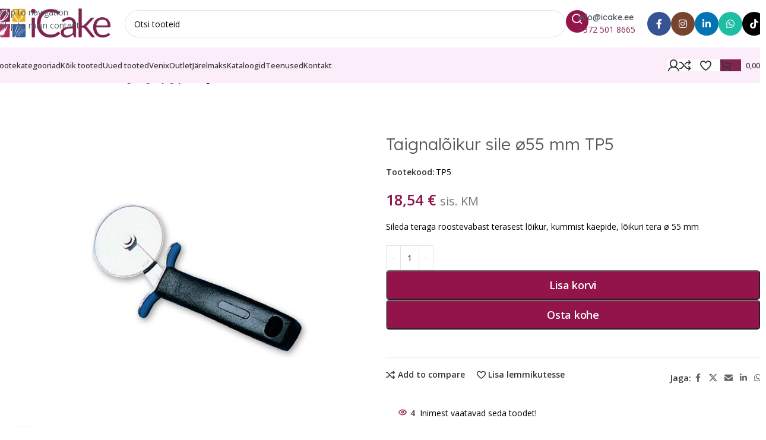

--- FILE ---
content_type: text/html; charset=UTF-8
request_url: https://www.icake.ee/toode/taignaloikur-tp5/
body_size: 59388
content:
<!DOCTYPE html>
<html lang="et">
<head>
	<meta charset="UTF-8">
	<link rel="profile" href="https://gmpg.org/xfn/11">
	<link rel="pingback" href="https://www.icake.ee/xmlrpc.php">

	<meta name='robots' content='index, follow, max-image-preview:large, max-snippet:-1, max-video-preview:-1' />

	<!-- This site is optimized with the Yoast SEO plugin v26.8 - https://yoast.com/product/yoast-seo-wordpress/ -->
	<title>Taignalõikur sile ø55 mm TP5</title>
	<link rel="canonical" href="https://www.icake.ee/toode/taignaloikur-tp5/" />
	<meta property="og:locale" content="et_EE" />
	<meta property="og:type" content="article" />
	<meta property="og:title" content="Taignalõikur sile ø55 mm TP5" />
	<meta property="og:description" content="Sileda teraga roostevabast terasest lõikur, kummist käepide, lõikuri tera ø 55 mm" />
	<meta property="og:url" content="https://www.icake.ee/toode/taignaloikur-tp5/" />
	<meta property="og:site_name" content="iCake Stuudio" />
	<meta property="article:publisher" content="http://www.facebook.com/icakestuudio" />
	<meta property="article:modified_time" content="2026-02-02T16:59:28+00:00" />
	<meta property="og:image" content="https://www.icake.ee/wp-content/uploads/2023/09/tp5-17.jpg" />
	<meta property="og:image:width" content="1000" />
	<meta property="og:image:height" content="1000" />
	<meta property="og:image:type" content="image/jpeg" />
	<meta name="twitter:card" content="summary_large_image" />
	<script type="application/ld+json" class="yoast-schema-graph">{"@context":"https://schema.org","@graph":[{"@type":"WebPage","@id":"https://www.icake.ee/toode/taignaloikur-tp5/","url":"https://www.icake.ee/toode/taignaloikur-tp5/","name":"Taignalõikur sile ø55 mm TP5","isPartOf":{"@id":"https://www.icake.ee/#website"},"primaryImageOfPage":{"@id":"https://www.icake.ee/toode/taignaloikur-tp5/#primaryimage"},"image":{"@id":"https://www.icake.ee/toode/taignaloikur-tp5/#primaryimage"},"thumbnailUrl":"https://www.icake.ee/wp-content/uploads/2023/09/tp5-17.jpg","datePublished":"2023-09-07T17:23:09+00:00","dateModified":"2026-02-02T16:59:28+00:00","breadcrumb":{"@id":"https://www.icake.ee/toode/taignaloikur-tp5/#breadcrumb"},"inLanguage":"et","potentialAction":[{"@type":"ReadAction","target":["https://www.icake.ee/toode/taignaloikur-tp5/"]}]},{"@type":"ImageObject","inLanguage":"et","@id":"https://www.icake.ee/toode/taignaloikur-tp5/#primaryimage","url":"https://www.icake.ee/wp-content/uploads/2023/09/tp5-17.jpg","contentUrl":"https://www.icake.ee/wp-content/uploads/2023/09/tp5-17.jpg","width":1000,"height":1000,"caption":"tp5-17"},{"@type":"BreadcrumbList","@id":"https://www.icake.ee/toode/taignaloikur-tp5/#breadcrumb","itemListElement":[{"@type":"ListItem","position":1,"name":"Pood","item":"https://www.ICAKE.EE/pood/"},{"@type":"ListItem","position":2,"name":"Töövahendid kööki","item":"https://www.icake.ee/tootekategooria/toovahendid-kooki/"},{"@type":"ListItem","position":3,"name":"Koogi/taigna jagajad","item":"https://www.icake.ee/tootekategooria/toovahendid-kooki/koogi-taigna-jagajad/"},{"@type":"ListItem","position":4,"name":"Taignalõikur sile ø55 mm TP5"}]},{"@type":"WebSite","@id":"https://www.icake.ee/#website","url":"https://www.icake.ee/","name":"iCake - Kunst on magus","description":"","publisher":{"@id":"https://www.icake.ee/#organization"},"potentialAction":[{"@type":"SearchAction","target":{"@type":"EntryPoint","urlTemplate":"https://www.icake.ee/?s={search_term_string}"},"query-input":{"@type":"PropertyValueSpecification","valueRequired":true,"valueName":"search_term_string"}}],"inLanguage":"et"},{"@type":"Organization","@id":"https://www.icake.ee/#organization","name":"iCake Stuudio OÜ","url":"https://www.icake.ee/","logo":{"@type":"ImageObject","inLanguage":"et","@id":"https://www.icake.ee/#/schema/logo/image/","url":"https://www.icake.ee/wp-content/uploads/2022/02/Ikoonid-uus.jpg","contentUrl":"https://www.icake.ee/wp-content/uploads/2022/02/Ikoonid-uus.jpg","width":342,"height":346,"caption":"iCake Stuudio OÜ"},"image":{"@id":"https://www.icake.ee/#/schema/logo/image/"},"sameAs":["http://www.facebook.com/icakestuudio","https://www.instagram.com/icakestuudio"]}]}</script>
	<!-- / Yoast SEO plugin. -->


<link rel='dns-prefetch' href='//capi-automation.s3.us-east-2.amazonaws.com' />
<link rel='dns-prefetch' href='//fonts.googleapis.com' />
<style id='wp-img-auto-sizes-contain-inline-css' type='text/css'>
img:is([sizes=auto i],[sizes^="auto," i]){contain-intrinsic-size:3000px 1500px}
/*# sourceURL=wp-img-auto-sizes-contain-inline-css */
</style>
<link rel='stylesheet' id='wp-components-css' href='https://www.icake.ee/wp-includes/css/dist/components/style.min.css?ver=6.9' type='text/css' media='all' />
<style id='smaily-newsletter-block-style-inline-css' type='text/css'>
.wp-block-smaily-newsletter-block-wrapper{border-radius:7px;padding:16px 24px}.wp-block-smaily-newsletter-block-wrapper .smaily-newsletter-block-notice-container{color:var(--wp--preset--color--contrast,#000);display:flex;flex-direction:column;gap:8px;padding-bottom:16px}.wp-block-smaily-newsletter-block-wrapper .smaily-newsletter-block-form-control{box-sizing:border-box;display:flex;flex-direction:column;margin-bottom:8px}.wp-block-smaily-newsletter-block-wrapper .smaily-newsletter-block-form-control label{display:block;font-size:11px;font-weight:500;line-height:1.4;margin-bottom:8px;padding:0;text-transform:uppercase}.wp-block-smaily-newsletter-block-wrapper .smaily-newsletter-block-form-control input{border:1px solid #949494;border-radius:2px;margin:0;outline:2px solid transparent;padding:6px 8px;transition:box-shadow .1s linear}.wp-block-smaily-newsletter-block-wrapper .smaily-newsletter-block-button-submit{border-radius:var(--smaily-subscribe-button-border-radius);justify-content:center;width:var(--smaily-subscribe-button-width)}.wp-block-smaily-newsletter-block-wrapper .smaily-newsletter-block-button-submit,.wp-block-smaily-newsletter-block-wrapper .smaily-newsletter-block-button-submit:hover:not(:disabled){background-color:var(--smaily-subscribe-button-bg-color);color:var(--smaily-subscribe-button-text-color)}

/*# sourceURL=https://www.icake.ee/wp-content/plugins/smaily-connect/blocks/newsletter-signup/build/style-index.css */
</style>
<style id='smaily-landingpage-block-style-inline-css' type='text/css'>
.smaily-connect-landingpage-block-edit-wrapper{border:3px solid #bdbdbd;border-radius:5px;color:#1d2327;font-family:Manrope,sans-serif;overflow:scroll;padding:20px}.smaily-connect-landingpage-block-edit-wrapper h3{font-size:1.2em;margin-bottom:10px}.smaily-connect-landingpage-block-edit-wrapper a{color:#e91e63!important;font-weight:500}.smaily-connect-landingpage-block-edit-wrapper a:focus{box-shadow:none;outline:none}.smaily-connect-landingpage-block-edit-wrapper a:hover{color:#c21a4f}.smaily-connect-landingpage-block-edit-wrapper>iframe{border:none;height:100%;width:100%}.smaily-connect-landingpage-block-edit-wrapper .smaily-connect-landingpage-block-edit-setup{background-color:#fff;border-radius:5px;display:flex;flex-direction:column;padding:20px}.smaily-connect-landingpage-block-error{color:#721c24}.smaily-connect-landingpage-block-front-wrapper>iframe{border:none!important;height:100%!important;width:100%!important}

/*# sourceURL=https://www.icake.ee/wp-content/plugins/smaily-connect/blocks/landingpage/build/index.css */
</style>
<style id='woocommerce-inline-inline-css' type='text/css'>
.woocommerce form .form-row .required { visibility: visible; }
/*# sourceURL=woocommerce-inline-inline-css */
</style>
<link rel='stylesheet' id='montonio-style-css' href='https://www.icake.ee/wp-content/cache/background-css/1/www.icake.ee/wp-content/plugins/montonio-for-woocommerce/assets/css/montonio-style.css?ver=9.3.3&wpr_t=1770114421' type='text/css' media='all' />
<link rel='stylesheet' id='wd-widget-price-filter-css' href='https://www.icake.ee/wp-content/themes/woodmart/css/parts/woo-widget-price-filter.min.css?ver=8.3.9' type='text/css' media='all' />
<link rel='stylesheet' id='wd-widget-woo-other-css' href='https://www.icake.ee/wp-content/themes/woodmart/css/parts/woo-widget-other.min.css?ver=8.3.9' type='text/css' media='all' />
<link rel='stylesheet' id='elementor-frontend-css' href='https://www.icake.ee/wp-content/plugins/elementor/assets/css/frontend.min.css?ver=3.35.0' type='text/css' media='all' />
<link rel='stylesheet' id='elementor-post-11708-css' href='https://www.icake.ee/wp-content/uploads/elementor/css/post-11708.css?ver=1770042845' type='text/css' media='all' />
<link rel='stylesheet' id='smaily-connect-elementor-newsletter-widget-css' href='https://www.icake.ee/wp-content/plugins/smaily-connect/integrations/elementor/assets/css/newsletter-widget.css?ver=1.6.0' type='text/css' media='all' />
<link rel='stylesheet' id='font-awesome-5-all-css' href='https://www.icake.ee/wp-content/plugins/elementor/assets/lib/font-awesome/css/all.min.css?ver=3.35.0' type='text/css' media='all' />
<link rel='stylesheet' id='font-awesome-4-shim-css' href='https://www.icake.ee/wp-content/plugins/elementor/assets/lib/font-awesome/css/v4-shims.min.css?ver=3.35.0' type='text/css' media='all' />
<link rel='stylesheet' id='wd-style-base-css' href='https://www.icake.ee/wp-content/cache/background-css/1/www.icake.ee/wp-content/themes/woodmart/css/parts/base.min.css?ver=8.3.9&wpr_t=1770114421' type='text/css' media='all' />
<link rel='stylesheet' id='wd-helpers-wpb-elem-css' href='https://www.icake.ee/wp-content/themes/woodmart/css/parts/helpers-wpb-elem.min.css?ver=8.3.9' type='text/css' media='all' />
<link rel='stylesheet' id='wd-lazy-loading-css' href='https://www.icake.ee/wp-content/themes/woodmart/css/parts/opt-lazy-load.min.css?ver=8.3.9' type='text/css' media='all' />
<link rel='stylesheet' id='wd-elementor-base-css' href='https://www.icake.ee/wp-content/themes/woodmart/css/parts/int-elem-base.min.css?ver=8.3.9' type='text/css' media='all' />
<link rel='stylesheet' id='wd-woocommerce-base-css' href='https://www.icake.ee/wp-content/themes/woodmart/css/parts/woocommerce-base.min.css?ver=8.3.9' type='text/css' media='all' />
<link rel='stylesheet' id='wd-mod-star-rating-css' href='https://www.icake.ee/wp-content/themes/woodmart/css/parts/mod-star-rating.min.css?ver=8.3.9' type='text/css' media='all' />
<link rel='stylesheet' id='wd-woocommerce-block-notices-css' href='https://www.icake.ee/wp-content/themes/woodmart/css/parts/woo-mod-block-notices.min.css?ver=8.3.9' type='text/css' media='all' />
<link rel='stylesheet' id='wd-woo-mod-quantity-css' href='https://www.icake.ee/wp-content/themes/woodmart/css/parts/woo-mod-quantity.min.css?ver=8.3.9' type='text/css' media='all' />
<link rel='stylesheet' id='wd-woo-opt-free-progress-bar-css' href='https://www.icake.ee/wp-content/themes/woodmart/css/parts/woo-opt-free-progress-bar.min.css?ver=8.3.9' type='text/css' media='all' />
<link rel='stylesheet' id='wd-woo-mod-progress-bar-css' href='https://www.icake.ee/wp-content/themes/woodmart/css/parts/woo-mod-progress-bar.min.css?ver=8.3.9' type='text/css' media='all' />
<link rel='stylesheet' id='wd-woo-single-prod-el-base-css' href='https://www.icake.ee/wp-content/themes/woodmart/css/parts/woo-single-prod-el-base.min.css?ver=8.3.9' type='text/css' media='all' />
<link rel='stylesheet' id='wd-woo-mod-stock-status-css' href='https://www.icake.ee/wp-content/themes/woodmart/css/parts/woo-mod-stock-status.min.css?ver=8.3.9' type='text/css' media='all' />
<link rel='stylesheet' id='wd-woo-mod-shop-attributes-css' href='https://www.icake.ee/wp-content/themes/woodmart/css/parts/woo-mod-shop-attributes.min.css?ver=8.3.9' type='text/css' media='all' />
<link rel='stylesheet' id='wd-opt-carousel-disable-css' href='https://www.icake.ee/wp-content/themes/woodmart/css/parts/opt-carousel-disable.min.css?ver=8.3.9' type='text/css' media='all' />
<link rel='stylesheet' id='child-style-css' href='https://www.icake.ee/wp-content/themes/woodmart-child/style.css?ver=8.3.9' type='text/css' media='all' />
<link rel='stylesheet' id='wd-header-base-css' href='https://www.icake.ee/wp-content/themes/woodmart/css/parts/header-base.min.css?ver=8.3.9' type='text/css' media='all' />
<link rel='stylesheet' id='wd-mod-tools-css' href='https://www.icake.ee/wp-content/themes/woodmart/css/parts/mod-tools.min.css?ver=8.3.9' type='text/css' media='all' />
<link rel='stylesheet' id='wd-header-search-css' href='https://www.icake.ee/wp-content/themes/woodmart/css/parts/header-el-search.min.css?ver=8.3.9' type='text/css' media='all' />
<link rel='stylesheet' id='wd-header-search-form-css' href='https://www.icake.ee/wp-content/themes/woodmart/css/parts/header-el-search-form.min.css?ver=8.3.9' type='text/css' media='all' />
<link rel='stylesheet' id='wd-wd-search-form-css' href='https://www.icake.ee/wp-content/themes/woodmart/css/parts/wd-search-form.min.css?ver=8.3.9' type='text/css' media='all' />
<link rel='stylesheet' id='wd-wd-search-results-css' href='https://www.icake.ee/wp-content/themes/woodmart/css/parts/wd-search-results.min.css?ver=8.3.9' type='text/css' media='all' />
<link rel='stylesheet' id='wd-wd-search-dropdown-css' href='https://www.icake.ee/wp-content/themes/woodmart/css/parts/wd-search-dropdown.min.css?ver=8.3.9' type='text/css' media='all' />
<link rel='stylesheet' id='wd-header-elements-base-css' href='https://www.icake.ee/wp-content/themes/woodmart/css/parts/header-el-base.min.css?ver=8.3.9' type='text/css' media='all' />
<link rel='stylesheet' id='wd-info-box-css' href='https://www.icake.ee/wp-content/themes/woodmart/css/parts/el-info-box.min.css?ver=8.3.9' type='text/css' media='all' />
<link rel='stylesheet' id='wd-social-icons-css' href='https://www.icake.ee/wp-content/themes/woodmart/css/parts/el-social-icons.min.css?ver=8.3.9' type='text/css' media='all' />
<link rel='stylesheet' id='wd-social-icons-styles-css' href='https://www.icake.ee/wp-content/themes/woodmart/css/parts/el-social-styles.min.css?ver=8.3.9' type='text/css' media='all' />
<link rel='stylesheet' id='wd-header-mobile-nav-dropdown-css' href='https://www.icake.ee/wp-content/themes/woodmart/css/parts/header-el-mobile-nav-dropdown.min.css?ver=8.3.9' type='text/css' media='all' />
<link rel='stylesheet' id='wd-woo-mod-login-form-css' href='https://www.icake.ee/wp-content/themes/woodmart/css/parts/woo-mod-login-form.min.css?ver=8.3.9' type='text/css' media='all' />
<link rel='stylesheet' id='wd-header-my-account-css' href='https://www.icake.ee/wp-content/themes/woodmart/css/parts/header-el-my-account.min.css?ver=8.3.9' type='text/css' media='all' />
<link rel='stylesheet' id='wd-bg-navigation-css' href='https://www.icake.ee/wp-content/themes/woodmart/css/parts/bg-navigation.min.css?ver=8.3.9' type='text/css' media='all' />
<link rel='stylesheet' id='wd-header-cart-side-css' href='https://www.icake.ee/wp-content/themes/woodmart/css/parts/header-el-cart-side.min.css?ver=8.3.9' type='text/css' media='all' />
<link rel='stylesheet' id='wd-header-cart-css' href='https://www.icake.ee/wp-content/themes/woodmart/css/parts/header-el-cart.min.css?ver=8.3.9' type='text/css' media='all' />
<link rel='stylesheet' id='wd-widget-shopping-cart-css' href='https://www.icake.ee/wp-content/themes/woodmart/css/parts/woo-widget-shopping-cart.min.css?ver=8.3.9' type='text/css' media='all' />
<link rel='stylesheet' id='wd-widget-product-list-css' href='https://www.icake.ee/wp-content/themes/woodmart/css/parts/woo-widget-product-list.min.css?ver=8.3.9' type='text/css' media='all' />
<link rel='stylesheet' id='wd-woo-single-prod-builder-css' href='https://www.icake.ee/wp-content/themes/woodmart/css/parts/woo-single-prod-builder.min.css?ver=8.3.9' type='text/css' media='all' />
<link rel='stylesheet' id='wd-woo-el-breadcrumbs-builder-css' href='https://www.icake.ee/wp-content/themes/woodmart/css/parts/woo-el-breadcrumbs-builder.min.css?ver=8.3.9' type='text/css' media='all' />
<link rel='stylesheet' id='wd-woo-single-prod-el-navigation-css' href='https://www.icake.ee/wp-content/themes/woodmart/css/parts/woo-single-prod-el-navigation.min.css?ver=8.3.9' type='text/css' media='all' />
<link rel='stylesheet' id='wd-woo-single-prod-el-gallery-css' href='https://www.icake.ee/wp-content/themes/woodmart/css/parts/woo-single-prod-el-gallery.min.css?ver=8.3.9' type='text/css' media='all' />
<link rel='stylesheet' id='wd-woo-single-prod-el-gallery-opt-thumb-left-desktop-css' href='https://www.icake.ee/wp-content/themes/woodmart/css/parts/woo-single-prod-el-gallery-opt-thumb-left-desktop.min.css?ver=8.3.9' type='text/css' media='all' />
<link rel='stylesheet' id='wd-swiper-css' href='https://www.icake.ee/wp-content/themes/woodmart/css/parts/lib-swiper.min.css?ver=8.3.9' type='text/css' media='all' />
<link rel='stylesheet' id='wd-swiper-arrows-css' href='https://www.icake.ee/wp-content/themes/woodmart/css/parts/lib-swiper-arrows.min.css?ver=8.3.9' type='text/css' media='all' />
<link rel='stylesheet' id='wd-photoswipe-css' href='https://www.icake.ee/wp-content/cache/background-css/1/www.icake.ee/wp-content/themes/woodmart/css/parts/lib-photoswipe.min.css?ver=8.3.9&wpr_t=1770114421' type='text/css' media='all' />
<link rel='stylesheet' id='wd-swiper-pagin-css' href='https://www.icake.ee/wp-content/themes/woodmart/css/parts/lib-swiper-pagin.min.css?ver=8.3.9' type='text/css' media='all' />
<link rel='stylesheet' id='wd-woo-mod-product-info-css' href='https://www.icake.ee/wp-content/themes/woodmart/css/parts/woo-mod-product-info.min.css?ver=8.3.9' type='text/css' media='all' />
<link rel='stylesheet' id='wd-woo-opt-visits-count-css' href='https://www.icake.ee/wp-content/themes/woodmart/css/parts/woo-opt-visits-count.min.css?ver=8.3.9' type='text/css' media='all' />
<link rel='stylesheet' id='wd-section-title-css' href='https://www.icake.ee/wp-content/themes/woodmart/css/parts/el-section-title.min.css?ver=8.3.9' type='text/css' media='all' />
<link rel='stylesheet' id='wd-product-loop-css' href='https://www.icake.ee/wp-content/themes/woodmart/css/parts/woo-product-loop.min.css?ver=8.3.9' type='text/css' media='all' />
<link rel='stylesheet' id='wd-product-loop-fw-button-css' href='https://www.icake.ee/wp-content/themes/woodmart/css/parts/woo-prod-loop-fw-button.min.css?ver=8.3.9' type='text/css' media='all' />
<link rel='stylesheet' id='wd-woo-mod-add-btn-replace-css' href='https://www.icake.ee/wp-content/themes/woodmart/css/parts/woo-mod-add-btn-replace.min.css?ver=8.3.9' type='text/css' media='all' />
<link rel='stylesheet' id='wd-woo-mod-swatches-base-css' href='https://www.icake.ee/wp-content/themes/woodmart/css/parts/woo-mod-swatches-base.min.css?ver=8.3.9' type='text/css' media='all' />
<link rel='stylesheet' id='wd-mod-more-description-css' href='https://www.icake.ee/wp-content/themes/woodmart/css/parts/mod-more-description.min.css?ver=8.3.9' type='text/css' media='all' />
<link rel='stylesheet' id='wd-woo-opt-products-bg-css' href='https://www.icake.ee/wp-content/themes/woodmart/css/parts/woo-opt-products-bg.min.css?ver=8.3.9' type='text/css' media='all' />
<link rel='stylesheet' id='wd-woo-opt-stretch-cont-css' href='https://www.icake.ee/wp-content/themes/woodmart/css/parts/woo-opt-stretch-cont.min.css?ver=8.3.9' type='text/css' media='all' />
<link rel='stylesheet' id='wd-woo-prod-loop-small-css' href='https://www.icake.ee/wp-content/themes/woodmart/css/parts/woo-prod-loop-small.min.css?ver=8.3.9' type='text/css' media='all' />
<link rel='stylesheet' id='wd-footer-base-css' href='https://www.icake.ee/wp-content/themes/woodmart/css/parts/footer-base.min.css?ver=8.3.9' type='text/css' media='all' />
<link rel='stylesheet' id='wd-text-block-css' href='https://www.icake.ee/wp-content/themes/woodmart/css/parts/el-text-block.min.css?ver=8.3.9' type='text/css' media='all' />
<link rel='stylesheet' id='wd-mod-nav-menu-label-css' href='https://www.icake.ee/wp-content/themes/woodmart/css/parts/mod-nav-menu-label.min.css?ver=8.3.9' type='text/css' media='all' />
<link rel='stylesheet' id='wd-list-css' href='https://www.icake.ee/wp-content/themes/woodmart/css/parts/el-list.min.css?ver=8.3.9' type='text/css' media='all' />
<link rel='stylesheet' id='wd-el-list-css' href='https://www.icake.ee/wp-content/themes/woodmart/css/parts/el-list-wpb-elem.min.css?ver=8.3.9' type='text/css' media='all' />
<link rel='stylesheet' id='wd-scroll-top-css' href='https://www.icake.ee/wp-content/themes/woodmart/css/parts/opt-scrolltotop.min.css?ver=8.3.9' type='text/css' media='all' />
<link rel='stylesheet' id='wd-header-my-account-sidebar-css' href='https://www.icake.ee/wp-content/themes/woodmart/css/parts/header-el-my-account-sidebar.min.css?ver=8.3.9' type='text/css' media='all' />
<link rel='stylesheet' id='wd-woo-opt-social-login-css' href='https://www.icake.ee/wp-content/cache/background-css/1/www.icake.ee/wp-content/themes/woodmart/css/parts/woo-opt-social-login.min.css?ver=8.3.9&wpr_t=1770114421' type='text/css' media='all' />
<link rel='stylesheet' id='wd-cookies-popup-css' href='https://www.icake.ee/wp-content/themes/woodmart/css/parts/opt-cookies.min.css?ver=8.3.9' type='text/css' media='all' />
<link rel='stylesheet' id='wd-sticky-add-to-cart-css' href='https://www.icake.ee/wp-content/themes/woodmart/css/parts/woo-opt-sticky-add-to-cart.min.css?ver=8.3.9' type='text/css' media='all' />
<link rel='stylesheet' id='wd-bottom-toolbar-css' href='https://www.icake.ee/wp-content/themes/woodmart/css/parts/opt-bottom-toolbar.min.css?ver=8.3.9' type='text/css' media='all' />
<link rel='stylesheet' id='xts-google-fonts-css' href='https://fonts.googleapis.com/css?family=Open+Sans%3A400%2C600%2C500%7CLexend+Deca%3A400%2C600%2C300&#038;display=swap&#038;ver=8.3.9' type='text/css' media='all' />
<script type="text/javascript" src="https://www.icake.ee/wp-includes/js/jquery/jquery.min.js?ver=3.7.1" id="jquery-core-js" data-rocket-defer defer></script>
<script type="text/javascript" src="https://www.icake.ee/wp-content/plugins/woocommerce/assets/js/jquery-blockui/jquery.blockUI.min.js?ver=2.7.0-wc.10.4.3" id="wc-jquery-blockui-js" defer="defer" data-wp-strategy="defer"></script>
<script type="text/javascript" id="wc-add-to-cart-js-extra">
/* <![CDATA[ */
var wc_add_to_cart_params = {"ajax_url":"/wp-admin/admin-ajax.php","wc_ajax_url":"/?wc-ajax=%%endpoint%%","i18n_view_cart":"Vaata ostukorvi","cart_url":"https://www.icake.ee/ostukorv/","is_cart":"","cart_redirect_after_add":"no"};
//# sourceURL=wc-add-to-cart-js-extra
/* ]]> */
</script>
<script type="text/javascript" src="https://www.icake.ee/wp-content/plugins/woocommerce/assets/js/frontend/add-to-cart.min.js?ver=10.4.3" id="wc-add-to-cart-js" defer="defer" data-wp-strategy="defer"></script>
<script type="text/javascript" src="https://www.icake.ee/wp-content/plugins/woocommerce/assets/js/zoom/jquery.zoom.min.js?ver=1.7.21-wc.10.4.3" id="wc-zoom-js" defer="defer" data-wp-strategy="defer"></script>
<script type="text/javascript" id="wc-single-product-js-extra">
/* <![CDATA[ */
var wc_single_product_params = {"i18n_required_rating_text":"Palun vali hinnang","i18n_rating_options":["1 of 5 stars","2 of 5 stars","3 of 5 stars","4 of 5 stars","5 of 5 stars"],"i18n_product_gallery_trigger_text":"View full-screen image gallery","review_rating_required":"yes","flexslider":{"rtl":false,"animation":"slide","smoothHeight":true,"directionNav":false,"controlNav":"thumbnails","slideshow":false,"animationSpeed":500,"animationLoop":false,"allowOneSlide":false},"zoom_enabled":"","zoom_options":[],"photoswipe_enabled":"","photoswipe_options":{"shareEl":false,"closeOnScroll":false,"history":false,"hideAnimationDuration":0,"showAnimationDuration":0},"flexslider_enabled":""};
//# sourceURL=wc-single-product-js-extra
/* ]]> */
</script>
<script type="text/javascript" src="https://www.icake.ee/wp-content/plugins/woocommerce/assets/js/frontend/single-product.min.js?ver=10.4.3" id="wc-single-product-js" defer="defer" data-wp-strategy="defer"></script>
<script type="text/javascript" src="https://www.icake.ee/wp-content/plugins/woocommerce/assets/js/js-cookie/js.cookie.min.js?ver=2.1.4-wc.10.4.3" id="wc-js-cookie-js" defer="defer" data-wp-strategy="defer"></script>
<script type="text/javascript" id="woocommerce-js-extra">
/* <![CDATA[ */
var woocommerce_params = {"ajax_url":"/wp-admin/admin-ajax.php","wc_ajax_url":"/?wc-ajax=%%endpoint%%","i18n_password_show":"Show password","i18n_password_hide":"Hide password"};
//# sourceURL=woocommerce-js-extra
/* ]]> */
</script>
<script type="text/javascript" src="https://www.icake.ee/wp-content/plugins/woocommerce/assets/js/frontend/woocommerce.min.js?ver=10.4.3" id="woocommerce-js" defer="defer" data-wp-strategy="defer"></script>
<script type="text/javascript" src="https://www.icake.ee/wp-content/themes/woodmart/js/libs/device.min.js?ver=8.3.9" id="wd-device-library-js" data-rocket-defer defer></script>
<script type="text/javascript" src="https://www.icake.ee/wp-content/themes/woodmart/js/scripts/global/scrollBar.min.js?ver=8.3.9" id="wd-scrollbar-js"></script>
<script type="text/javascript" id="wc-settings-dep-in-header-js-after">
/* <![CDATA[ */
console.warn( "Scripts that have a dependency on [wc-settings, wc-blocks-checkout] must be loaded in the footer, smaily-checkout-optin-editor-script was registered to load in the header, but has been switched to load in the footer instead. See https://github.com/woocommerce/woocommerce-gutenberg-products-block/pull/5059" );
//# sourceURL=wc-settings-dep-in-header-js-after
/* ]]> */
</script>
<script type="text/javascript" src="https://www.icake.ee/wp-content/plugins/elementor/assets/lib/font-awesome/js/v4-shims.min.js?ver=3.35.0" id="font-awesome-4-shim-js" data-rocket-defer defer></script>
<script async defer data-domain='www.icake.ee' src='https://plausible.io/js/plausible.js'></script><meta name="generator" content="webp-uploads 2.6.1">
        <script>window.addEventListener('DOMContentLoaded', function() {
            (function ($) {
                const styles = `
                .monthly_payment {
                    font-size: 12px;
                }
                .products .product .esto_calculator {
                    margin-bottom: 16px;
                }
            `;
                const styleSheet = document.createElement('style');
                styleSheet.type = 'text/css';
                styleSheet.innerText = styles;
                document.head.appendChild(styleSheet);
            })(jQuery);
        });</script>
        <script type="text/javascript">window.addEventListener('DOMContentLoaded', function() {  jQuery(document).ready(function($) {      $(".info-nupp").hide();  });});</script>					<meta name="viewport" content="width=device-width, initial-scale=1.0, maximum-scale=1.0, user-scalable=no">
										<noscript><style>.woocommerce-product-gallery{ opacity: 1 !important; }</style></noscript>
	<meta name="generator" content="Elementor 3.35.0; features: e_font_icon_svg, additional_custom_breakpoints; settings: css_print_method-external, google_font-enabled, font_display-auto">

<!-- BEGIN recaptcha, injected by plugin wp-recaptcha-integration  -->

<!-- END recaptcha -->
<link rel="preconnect" href="//code.tidio.co">			<script  type="text/javascript">
				!function(f,b,e,v,n,t,s){if(f.fbq)return;n=f.fbq=function(){n.callMethod?
					n.callMethod.apply(n,arguments):n.queue.push(arguments)};if(!f._fbq)f._fbq=n;
					n.push=n;n.loaded=!0;n.version='2.0';n.queue=[];t=b.createElement(e);t.async=!0;
					t.src=v;s=b.getElementsByTagName(e)[0];s.parentNode.insertBefore(t,s)}(window,
					document,'script','https://connect.facebook.net/en_US/fbevents.js');
			</script>
			<!-- WooCommerce Facebook Integration Begin -->
			<script  type="text/javascript">

				fbq('init', '2339657356172810', {}, {
    "agent": "woocommerce_2-10.4.3-3.5.15"
});

				document.addEventListener( 'DOMContentLoaded', function() {
					// Insert placeholder for events injected when a product is added to the cart through AJAX.
					document.body.insertAdjacentHTML( 'beforeend', '<div class=\"wc-facebook-pixel-event-placeholder\"></div>' );
				}, false );

			</script>
			<!-- WooCommerce Facebook Integration End -->
						<style>
				.e-con.e-parent:nth-of-type(n+4):not(.e-lazyloaded):not(.e-no-lazyload),
				.e-con.e-parent:nth-of-type(n+4):not(.e-lazyloaded):not(.e-no-lazyload) * {
					background-image: none !important;
				}
				@media screen and (max-height: 1024px) {
					.e-con.e-parent:nth-of-type(n+3):not(.e-lazyloaded):not(.e-no-lazyload),
					.e-con.e-parent:nth-of-type(n+3):not(.e-lazyloaded):not(.e-no-lazyload) * {
						background-image: none !important;
					}
				}
				@media screen and (max-height: 640px) {
					.e-con.e-parent:nth-of-type(n+2):not(.e-lazyloaded):not(.e-no-lazyload),
					.e-con.e-parent:nth-of-type(n+2):not(.e-lazyloaded):not(.e-no-lazyload) * {
						background-image: none !important;
					}
				}
			</style>
			<link rel="icon" href="https://www.icake.ee/wp-content/uploads/2022/02/Ikoonid-uus-150x150.jpg" sizes="32x32" />
<link rel="icon" href="https://www.icake.ee/wp-content/uploads/2022/02/Ikoonid-uus.jpg" sizes="192x192" />
<link rel="apple-touch-icon" href="https://www.icake.ee/wp-content/uploads/2022/02/Ikoonid-uus.jpg" />
<meta name="msapplication-TileImage" content="https://www.icake.ee/wp-content/uploads/2022/02/Ikoonid-uus.jpg" />
		<style type="text/css" id="wp-custom-css">
			p.stock.wd-style-default:is(.available-on-backorder,.in-stock) {
	display: none !important;
}

/*rakenda kupongi nupp*/
button.button[value="Rakenda kupongi"] {
    padding: 8px 10px;
}

button.wd-buy-now-btn,
button.single_add_to_cart_button {
    padding: 8px 10px;
}

.wpcf7-form-control.wpcf7-submit.has-spinner {
    padding: 8px 10px;
}

@media only screen and (min-width:768px){
	.product-wrapper {
		min-width: 175px !important;
	}

	.product-element-top {
    min-height: 190px;
    position: relative; 
	}
}

.mlc {
	max-width: 100% !important;
}

.single_add_to_cart_button {
    border-radius: 5px !important;
}

#wd-add-to-cart {
    border-radius: 5px !important;
}

/*Tagasiside saada nupp*/
#submit {
	border-radius: 5px;
  width: 5rem;
}

.btn {
	border-radius: 5px;
}

.wpcf7-submit {
	border-radius: 5px !important;
}

.wd-nav-mobile > li > a {
	text-transform: none !important;
}

.grecaptcha-badge { 
	visibility: hidden; 
}

.info-nupp {
	color: white !important;
  font-size: 18px;
  border-radius: 5px;
}

.product.wd-hover-quick .wd-add-btn > a {
	border-radius: 10px !important;
}

/* Hide Menu item on Tablet */
@media (min-width: 768px) and (max-width: 980px) {
  .hide-menu-on-mobile {
    display: none !important;
  }
}

/* Hide Menu item on Phone */
@media (max-width: 767px) {
  .hide-menu-on-mobile {
    display: none !important;
  }
}

.login-fb-link.btn {
	color: white;
}

.login-goo-link.btn {
	color: white;
}

.btn.wd-switch-to-register {
	color: white;
}

.wrapp-category .category-image-wrapp a img:nth-child(2) {
  display: none;
}		</style>
		<style>
		
		</style>			<style id="wd-style-header_331220-css" data-type="wd-style-header_331220">
				:root{
	--wd-top-bar-h: .00001px;
	--wd-top-bar-sm-h: .00001px;
	--wd-top-bar-sticky-h: .00001px;
	--wd-top-bar-brd-w: .00001px;

	--wd-header-general-h: 80px;
	--wd-header-general-sm-h: 60px;
	--wd-header-general-sticky-h: .00001px;
	--wd-header-general-brd-w: .00001px;

	--wd-header-bottom-h: 60px;
	--wd-header-bottom-sm-h: 60px;
	--wd-header-bottom-sticky-h: .00001px;
	--wd-header-bottom-brd-w: .00001px;

	--wd-header-clone-h: .00001px;

	--wd-header-brd-w: calc(var(--wd-top-bar-brd-w) + var(--wd-header-general-brd-w) + var(--wd-header-bottom-brd-w));
	--wd-header-h: calc(var(--wd-top-bar-h) + var(--wd-header-general-h) + var(--wd-header-bottom-h) + var(--wd-header-brd-w));
	--wd-header-sticky-h: calc(var(--wd-top-bar-sticky-h) + var(--wd-header-general-sticky-h) + var(--wd-header-bottom-sticky-h) + var(--wd-header-clone-h) + var(--wd-header-brd-w));
	--wd-header-sm-h: calc(var(--wd-top-bar-sm-h) + var(--wd-header-general-sm-h) + var(--wd-header-bottom-sm-h) + var(--wd-header-brd-w));
}






.whb-header-bottom .wd-dropdown {
	margin-top: 9px;
}

.whb-header-bottom .wd-dropdown:after {
	height: 20px;
}



		
.whb-1yjd6g8pvqgh79uo6oce {
	--wd-form-brd-radius: 35px;
}
.whb-row .whb-7qrb5r43fmh57lkx4dry.wd-tools-element .wd-tools-inner, .whb-row .whb-7qrb5r43fmh57lkx4dry.wd-tools-element > a > .wd-tools-icon {
	color: rgba(51, 51, 51, 1);
	background-color: rgba(255, 255, 255, 1);
}
.whb-row .whb-7qrb5r43fmh57lkx4dry.wd-tools-element:hover .wd-tools-inner, .whb-row .whb-7qrb5r43fmh57lkx4dry.wd-tools-element:hover > a > .wd-tools-icon {
	color: rgba(51, 51, 51, 0.7);
	background-color: rgba(255, 255, 255, 1);
}
.whb-row .whb-ad86so27lcwwiziptdg2.wd-tools-element .wd-tools-inner, .whb-row .whb-ad86so27lcwwiziptdg2.wd-tools-element > a > .wd-tools-icon {
	color: rgba(51, 51, 51, 1);
	background-color: rgba(255, 255, 255, 1);
}
.whb-row .whb-ad86so27lcwwiziptdg2.wd-tools-element:hover .wd-tools-inner, .whb-row .whb-ad86so27lcwwiziptdg2.wd-tools-element:hover > a > .wd-tools-icon {
	color: rgba(51, 51, 51, 0.7);
	background-color: rgba(255, 255, 255, 1);
}
.whb-row .whb-j9nqf397yrj3s8c855md.wd-tools-element .wd-tools-inner, .whb-row .whb-j9nqf397yrj3s8c855md.wd-tools-element > a > .wd-tools-icon {
	color: rgba(51, 51, 51, 1);
	background-color: rgba(255, 255, 255, 1);
}
.whb-row .whb-j9nqf397yrj3s8c855md.wd-tools-element:hover .wd-tools-inner, .whb-row .whb-j9nqf397yrj3s8c855md.wd-tools-element:hover > a > .wd-tools-icon {
	color: rgba(51, 51, 51, 0.7);
	background-color: rgba(255, 255, 255, 1);
}
.whb-row .whb-eyi35wj5v52my2hec8de.wd-tools-element .wd-tools-inner, .whb-row .whb-eyi35wj5v52my2hec8de.wd-tools-element > a > .wd-tools-icon {
	background-color: rgba(128, 37, 80, 1);
}
.whb-kv1cizir1p1hjpwwydal {
	--wd-form-brd-radius: 35px;
}
.whb-kv1cizir1p1hjpwwydal.wd-search-form.wd-header-search-form-mobile .searchform {
	--wd-form-bg: rgba(255, 255, 255, 1);
}
.whb-header-bottom {
	background-color: rgba(252, 237, 250, 1);
}
			</style>
						<style id="wd-style-theme_settings_default-css" data-type="wd-style-theme_settings_default">
				@font-face {
	font-weight: normal;
	font-style: normal;
	font-family: "woodmart-font";
	src: url("//www.ICAKE.EE/wp-content/themes/woodmart/fonts/woodmart-font-2-700.woff2?v=8.3.9") format("woff2");
}

:root {
	--wd-text-font: "Open Sans", Arial, Helvetica, sans-serif;
	--wd-text-font-weight: 400;
	--wd-text-color: rgb(0,0,0);
	--wd-text-font-size: 14px;
	--wd-title-font: "Lexend Deca", Arial, Helvetica, sans-serif;
	--wd-title-font-weight: 400;
	--wd-title-transform: none;
	--wd-title-color: #242424;
	--wd-entities-title-font: "Lexend Deca", Arial, Helvetica, sans-serif;
	--wd-entities-title-font-weight: 300;
	--wd-entities-title-transform: none;
	--wd-entities-title-color: rgb(0,0,0);
	--wd-entities-title-color-hover: rgb(0, 0, 0);
	--wd-alternative-font: "Lexend Deca", Arial, Helvetica, sans-serif;
	--wd-widget-title-font: "Lexend Deca", Arial, Helvetica, sans-serif;
	--wd-widget-title-font-weight: 400;
	--wd-widget-title-transform: none;
	--wd-widget-title-color: #333;
	--wd-widget-title-font-size: 16px;
	--wd-header-el-font: "Open Sans", Arial, Helvetica, sans-serif;
	--wd-header-el-font-weight: 500;
	--wd-header-el-transform: none;
	--wd-header-el-font-size: 13px;
	--wd-brd-radius: 10px;
	--wd-otl-style: dotted;
	--wd-otl-width: 2px;
	--wd-primary-color: rgb(146,20,75);
	--wd-alternative-color: rgb(252,237,250);
	--btn-default-transform: none;
	--btn-default-bgcolor: rgb(146,20,75);
	--btn-default-bgcolor-hover: rgb(211,16,91);
	--btn-default-color: rgb(255,255,255);
	--btn-default-color-hover: rgb(255,255,255);
	--btn-accented-transform: none;
	--btn-accented-bgcolor: rgb(146,20,75);
	--btn-accented-bgcolor-hover: rgb(211,16,91);
	--btn-accented-color: rgb(255,255,255);
	--btn-accented-color-hover: rgb(255,255,255);
	--btn-transform: none;
	--btn-color: rgb(255,255,255);
	--btn-bgcolor: rgb(146,20,75);
	--btn-color-hover: rgb(255,255,255);
	--btn-bgcolor-hover: rgb(211,16,91);
	--wd-form-brd-width: 1px;
	--notices-success-bg: #459647;
	--notices-success-color: #fff;
	--notices-warning-bg: rgb(255,171,3);
	--notices-warning-color: #fff;
	--wd-link-color: rgb(30,115,190);
	--wd-link-color-hover: rgb(58,58,58);
	--wd-sticky-btn-height: 95px;
}
.wd-age-verify-wrap {
	--wd-popup-width: 500px;
}
.wd-popup.wd-promo-popup {
	background-color: #111111;
	background-image: none;
	background-repeat: no-repeat;
	background-size: contain;
	background-position: center top;
}
.wd-promo-popup-wrap {
	--wd-popup-width: 800px;
}
:is(.woodmart-archive-shop .wd-builder-off,.wd-wishlist-content,.related-and-upsells,.cart-collaterals,.wd-shop-product,.wd-fbt) .wd-products-with-bg, :is(.woodmart-archive-shop .wd-builder-off,.wd-wishlist-content,.related-and-upsells,.cart-collaterals,.wd-shop-product,.wd-fbt) .wd-products-with-bg :is(.wd-product,.wd-cat) {
	--wd-prod-bg:rgb(255,255,255);
	--wd-bordered-bg:rgb(255,255,255);
}
:is(.woodmart-woocommerce-layered-nav, .wd-product-category-filter) .wd-scroll-content {
	max-height: 223px;
}
.wd-page-title .wd-page-title-bg img {
	object-fit: cover;
	object-position: center center;
}
.wd-footer {
	background-color: #ffffff;
	background-image: none;
}
html .wd-nav-mobile > li > a {
	text-transform: capitalize;
}
html .post.wd-post:not(.blog-design-small) .wd-entities-title {
	font-size: 18px;
}
html .product.wd-cat .wd-entities-title, html .product.wd-cat.cat-design-replace-title .wd-entities-title, html .wd-masonry-first .wd-cat:first-child .wd-entities-title {
	font-size: 12px;
}
.page .wd-page-content {
	background-color: rgb(246,246,246);
	background-image: none;
}
.woodmart-archive-shop:not(.single-product) .wd-page-content {
	background-color: rgb(246,246,246);
	background-image: none;
}
.single-product .wd-page-content {
	background-color: rgb(246,246,246);
	background-image: none;
}
.woodmart-archive-blog .wd-page-content {
	background-color: rgb(246,246,246);
	background-image: none;
}
html .wd-buy-now-btn {
	text-transform: none;
	color: rgb(255,255,255);
	background: rgb(146,20,75);
}
html .wd-buy-now-btn:hover {
	color: rgb(255,255,255);
	background: rgb(211,16,91);
}
body, [class*=color-scheme-light], [class*=color-scheme-dark], .wd-search-form[class*="wd-header-search-form"] form.searchform, .wd-el-search .searchform {
	--wd-form-bg: rgb(255,255,255);
}
.product-labels .product-label.onsale {
	background-color: rgb(249,246,57);
	color: rgb(0,0,0);
}
.product-labels .product-label.new {
	background-color: rgb(59,173,53);
}
.product-labels .product-label.featured {
	background-color: rgb(130,36,227);
}
.mfp-wrap.wd-popup-quick-view-wrap {
	--wd-popup-width: 920px;
}
.wd-builder-off .wd-fbt.wd-design-side {
	--wd-form-width: 251px;
}

@media (max-width: 1024px) {
	:root {
		--wd-sticky-btn-height: 95px;
	}

}

@media (max-width: 768.98px) {
	:root {
		--wd-sticky-btn-height: 42px;
	}
	html .product.wd-cat .wd-entities-title, html .product.wd-cat.cat-design-replace-title .wd-entities-title, html .wd-masonry-first .wd-cat:first-child .wd-entities-title {
		font-size: 12px;
	}

}
:root{
--wd-container-w: 1400px;
--wd-form-brd-radius: 5px;
--btn-default-brd-radius: 5px;
--btn-default-box-shadow: none;
--btn-default-box-shadow-hover: none;
--btn-accented-brd-radius: 5px;
--btn-accented-box-shadow: none;
--btn-accented-box-shadow-hover: none;
}

@media (min-width: 1400px) {
section.elementor-section.wd-section-stretch > .elementor-container {
margin-left: auto;
margin-right: auto;
}
}


.wd-page-title {
background-color: rgb(28,97,231);
}

			</style>
			<noscript><style id="rocket-lazyload-nojs-css">.rll-youtube-player, [data-lazy-src]{display:none !important;}</style></noscript><style id="wpr-lazyload-bg-container"></style><style id="wpr-lazyload-bg-exclusion"></style>
<noscript>
<style id="wpr-lazyload-bg-nostyle">.montonio-pickup-point__search-logo{--wpr-bg-55088400-6c27-4592-8fb1-aceb10250c27: url('https://www.icake.ee/wp-content/plugins/montonio-for-woocommerce/assets/images/default-carrier-logo.svg');}.montonio-pickup-point__search-logo--omniva{--wpr-bg-daf96deb-49a9-4c67-bb05-159324bb8930: url('https://www.icake.ee/wp-content/plugins/montonio-for-woocommerce/assets/images/omniva-rect.svg');}.montonio-pickup-point__search-logo--dpd{--wpr-bg-34b1636b-813e-4ad1-951b-be93be4cc4b6: url('https://www.icake.ee/wp-content/plugins/montonio-for-woocommerce/assets/images/dpd-rect.svg');}.montonio-pickup-point__search-logo--latvian_post{--wpr-bg-bffbee8b-fc91-4767-a0db-8588b4074ae2: url('https://www.icake.ee/wp-content/plugins/montonio-for-woocommerce/assets/images/latvian_post-rect.svg');}.montonio-pickup-point__search-logo--smartpost, .montonio-pickup-point__search-logo--smartposti{--wpr-bg-d0ad96d6-7d65-4765-9ec5-62dcac2db038: url('https://www.icake.ee/wp-content/plugins/montonio-for-woocommerce/assets/images/smartposti-rect.svg');}.montonio-pickup-point__search-logo--unisend{--wpr-bg-bccba520-0b16-4fe9-ba9f-b2bb77ed7e3e: url('https://www.icake.ee/wp-content/plugins/montonio-for-woocommerce/assets/images/unisend-rect.svg');}.montonio-pickup-point__search-logo--venipak{--wpr-bg-8ed666c6-910a-4e2b-934a-43c231428626: url('https://www.icake.ee/wp-content/plugins/montonio-for-woocommerce/assets/images/venipak-rect.svg');}.montonio-pickup-point__search-logo--inpost{--wpr-bg-7b5156b2-82d3-4d61-bc79-b64a5a4c187a: url('https://www.icake.ee/wp-content/plugins/montonio-for-woocommerce/assets/images/inpost-rect.svg');}.montonio-pickup-point__search-logo--orlen{--wpr-bg-ad3d63d1-22e9-495b-997e-d0f6591662ae: url('https://www.icake.ee/wp-content/plugins/montonio-for-woocommerce/assets/images/orlen-rect.svg');}.montonio-pickup-point__search-logo--novapost{--wpr-bg-06ac4429-7aba-4f5b-b73d-22394df58baf: url('https://www.icake.ee/wp-content/plugins/montonio-for-woocommerce/assets/images/novaPost-rect.svg');}.montonio-pickup-point__search-logo--dhl{--wpr-bg-6ee819f1-20fa-4792-b14e-5a7c2bf58ff8: url('https://www.icake.ee/wp-content/plugins/montonio-for-woocommerce/assets/images/dhl-rect.svg');}.montonio-pickup-point__search-logo--expressone{--wpr-bg-53237063-9496-461a-8f93-aa8f4a6e37d7: url('https://www.icake.ee/wp-content/plugins/montonio-for-woocommerce/assets/images/expressone-rect.svg');}.montonio-pickup-point__search-logo--chronopost{--wpr-bg-152030f8-32e1-47b0-a32f-2f639084de64: url('https://www.icake.ee/wp-content/plugins/montonio-for-woocommerce/assets/images/chronopost-rect.svg');}.montonio-pickup-point__search-logo--gls{--wpr-bg-f50d0414-5de3-4fd4-adb0-9f20b364683e: url('https://www.icake.ee/wp-content/plugins/montonio-for-woocommerce/assets/images/gls-rect.svg');}.montonio-pickup-point__search-logo--alzabox{--wpr-bg-ab62e5f9-3533-4de9-9e44-dd693de07c18: url('https://www.icake.ee/wp-content/plugins/montonio-for-woocommerce/assets/images/alzabox-rect.svg');}input[type="date"]{--wpr-bg-3c5676aa-15eb-4dd4-82ff-1ac927e63953: url('https://www.icake.ee/wp-content/themes/woodmart/inc/admin/assets/images/calend-d.svg');}[class*="color-scheme-light"] input[type='date']{--wpr-bg-69c3ad6d-4070-448e-82e5-641bd6392515: url('https://www.icake.ee/wp-content/themes/woodmart/inc/admin/assets/images/calend-l.svg');}.pswp__button,[class*="pswp__button--arrow--"]:before{--wpr-bg-7cd67ce5-cbd0-4f7f-8e58-d896ae26fade: url('https://www.icake.ee/wp-content/themes/woodmart/images/default-skin.png');}.pswp--svg .pswp__button,.pswp--svg [class*="pswp__button--arrow--"]:before{--wpr-bg-e17c2ed2-34b9-478d-a0c4-595aa774875a: url('https://www.icake.ee/wp-content/themes/woodmart/images/default-skin.svg');}.wd-social-login .login-goo-link:before{--wpr-bg-9c853c64-133d-4598-914b-2e5c2c5bf037: url('https://www.icake.ee/wp-content/themes/woodmart/images/google-btn-icon.svg');}</style>
</noscript>
<script type="application/javascript">const rocket_pairs = [{"selector":".montonio-pickup-point__search-logo","style":".montonio-pickup-point__search-logo{--wpr-bg-55088400-6c27-4592-8fb1-aceb10250c27: url('https:\/\/www.icake.ee\/wp-content\/plugins\/montonio-for-woocommerce\/assets\/images\/default-carrier-logo.svg');}","hash":"55088400-6c27-4592-8fb1-aceb10250c27","url":"https:\/\/www.icake.ee\/wp-content\/plugins\/montonio-for-woocommerce\/assets\/images\/default-carrier-logo.svg"},{"selector":".montonio-pickup-point__search-logo--omniva","style":".montonio-pickup-point__search-logo--omniva{--wpr-bg-daf96deb-49a9-4c67-bb05-159324bb8930: url('https:\/\/www.icake.ee\/wp-content\/plugins\/montonio-for-woocommerce\/assets\/images\/omniva-rect.svg');}","hash":"daf96deb-49a9-4c67-bb05-159324bb8930","url":"https:\/\/www.icake.ee\/wp-content\/plugins\/montonio-for-woocommerce\/assets\/images\/omniva-rect.svg"},{"selector":".montonio-pickup-point__search-logo--dpd","style":".montonio-pickup-point__search-logo--dpd{--wpr-bg-34b1636b-813e-4ad1-951b-be93be4cc4b6: url('https:\/\/www.icake.ee\/wp-content\/plugins\/montonio-for-woocommerce\/assets\/images\/dpd-rect.svg');}","hash":"34b1636b-813e-4ad1-951b-be93be4cc4b6","url":"https:\/\/www.icake.ee\/wp-content\/plugins\/montonio-for-woocommerce\/assets\/images\/dpd-rect.svg"},{"selector":".montonio-pickup-point__search-logo--latvian_post","style":".montonio-pickup-point__search-logo--latvian_post{--wpr-bg-bffbee8b-fc91-4767-a0db-8588b4074ae2: url('https:\/\/www.icake.ee\/wp-content\/plugins\/montonio-for-woocommerce\/assets\/images\/latvian_post-rect.svg');}","hash":"bffbee8b-fc91-4767-a0db-8588b4074ae2","url":"https:\/\/www.icake.ee\/wp-content\/plugins\/montonio-for-woocommerce\/assets\/images\/latvian_post-rect.svg"},{"selector":".montonio-pickup-point__search-logo--smartpost, .montonio-pickup-point__search-logo--smartposti","style":".montonio-pickup-point__search-logo--smartpost, .montonio-pickup-point__search-logo--smartposti{--wpr-bg-d0ad96d6-7d65-4765-9ec5-62dcac2db038: url('https:\/\/www.icake.ee\/wp-content\/plugins\/montonio-for-woocommerce\/assets\/images\/smartposti-rect.svg');}","hash":"d0ad96d6-7d65-4765-9ec5-62dcac2db038","url":"https:\/\/www.icake.ee\/wp-content\/plugins\/montonio-for-woocommerce\/assets\/images\/smartposti-rect.svg"},{"selector":".montonio-pickup-point__search-logo--unisend","style":".montonio-pickup-point__search-logo--unisend{--wpr-bg-bccba520-0b16-4fe9-ba9f-b2bb77ed7e3e: url('https:\/\/www.icake.ee\/wp-content\/plugins\/montonio-for-woocommerce\/assets\/images\/unisend-rect.svg');}","hash":"bccba520-0b16-4fe9-ba9f-b2bb77ed7e3e","url":"https:\/\/www.icake.ee\/wp-content\/plugins\/montonio-for-woocommerce\/assets\/images\/unisend-rect.svg"},{"selector":".montonio-pickup-point__search-logo--venipak","style":".montonio-pickup-point__search-logo--venipak{--wpr-bg-8ed666c6-910a-4e2b-934a-43c231428626: url('https:\/\/www.icake.ee\/wp-content\/plugins\/montonio-for-woocommerce\/assets\/images\/venipak-rect.svg');}","hash":"8ed666c6-910a-4e2b-934a-43c231428626","url":"https:\/\/www.icake.ee\/wp-content\/plugins\/montonio-for-woocommerce\/assets\/images\/venipak-rect.svg"},{"selector":".montonio-pickup-point__search-logo--inpost","style":".montonio-pickup-point__search-logo--inpost{--wpr-bg-7b5156b2-82d3-4d61-bc79-b64a5a4c187a: url('https:\/\/www.icake.ee\/wp-content\/plugins\/montonio-for-woocommerce\/assets\/images\/inpost-rect.svg');}","hash":"7b5156b2-82d3-4d61-bc79-b64a5a4c187a","url":"https:\/\/www.icake.ee\/wp-content\/plugins\/montonio-for-woocommerce\/assets\/images\/inpost-rect.svg"},{"selector":".montonio-pickup-point__search-logo--orlen","style":".montonio-pickup-point__search-logo--orlen{--wpr-bg-ad3d63d1-22e9-495b-997e-d0f6591662ae: url('https:\/\/www.icake.ee\/wp-content\/plugins\/montonio-for-woocommerce\/assets\/images\/orlen-rect.svg');}","hash":"ad3d63d1-22e9-495b-997e-d0f6591662ae","url":"https:\/\/www.icake.ee\/wp-content\/plugins\/montonio-for-woocommerce\/assets\/images\/orlen-rect.svg"},{"selector":".montonio-pickup-point__search-logo--novapost","style":".montonio-pickup-point__search-logo--novapost{--wpr-bg-06ac4429-7aba-4f5b-b73d-22394df58baf: url('https:\/\/www.icake.ee\/wp-content\/plugins\/montonio-for-woocommerce\/assets\/images\/novaPost-rect.svg');}","hash":"06ac4429-7aba-4f5b-b73d-22394df58baf","url":"https:\/\/www.icake.ee\/wp-content\/plugins\/montonio-for-woocommerce\/assets\/images\/novaPost-rect.svg"},{"selector":".montonio-pickup-point__search-logo--dhl","style":".montonio-pickup-point__search-logo--dhl{--wpr-bg-6ee819f1-20fa-4792-b14e-5a7c2bf58ff8: url('https:\/\/www.icake.ee\/wp-content\/plugins\/montonio-for-woocommerce\/assets\/images\/dhl-rect.svg');}","hash":"6ee819f1-20fa-4792-b14e-5a7c2bf58ff8","url":"https:\/\/www.icake.ee\/wp-content\/plugins\/montonio-for-woocommerce\/assets\/images\/dhl-rect.svg"},{"selector":".montonio-pickup-point__search-logo--expressone","style":".montonio-pickup-point__search-logo--expressone{--wpr-bg-53237063-9496-461a-8f93-aa8f4a6e37d7: url('https:\/\/www.icake.ee\/wp-content\/plugins\/montonio-for-woocommerce\/assets\/images\/expressone-rect.svg');}","hash":"53237063-9496-461a-8f93-aa8f4a6e37d7","url":"https:\/\/www.icake.ee\/wp-content\/plugins\/montonio-for-woocommerce\/assets\/images\/expressone-rect.svg"},{"selector":".montonio-pickup-point__search-logo--chronopost","style":".montonio-pickup-point__search-logo--chronopost{--wpr-bg-152030f8-32e1-47b0-a32f-2f639084de64: url('https:\/\/www.icake.ee\/wp-content\/plugins\/montonio-for-woocommerce\/assets\/images\/chronopost-rect.svg');}","hash":"152030f8-32e1-47b0-a32f-2f639084de64","url":"https:\/\/www.icake.ee\/wp-content\/plugins\/montonio-for-woocommerce\/assets\/images\/chronopost-rect.svg"},{"selector":".montonio-pickup-point__search-logo--gls","style":".montonio-pickup-point__search-logo--gls{--wpr-bg-f50d0414-5de3-4fd4-adb0-9f20b364683e: url('https:\/\/www.icake.ee\/wp-content\/plugins\/montonio-for-woocommerce\/assets\/images\/gls-rect.svg');}","hash":"f50d0414-5de3-4fd4-adb0-9f20b364683e","url":"https:\/\/www.icake.ee\/wp-content\/plugins\/montonio-for-woocommerce\/assets\/images\/gls-rect.svg"},{"selector":".montonio-pickup-point__search-logo--alzabox","style":".montonio-pickup-point__search-logo--alzabox{--wpr-bg-ab62e5f9-3533-4de9-9e44-dd693de07c18: url('https:\/\/www.icake.ee\/wp-content\/plugins\/montonio-for-woocommerce\/assets\/images\/alzabox-rect.svg');}","hash":"ab62e5f9-3533-4de9-9e44-dd693de07c18","url":"https:\/\/www.icake.ee\/wp-content\/plugins\/montonio-for-woocommerce\/assets\/images\/alzabox-rect.svg"},{"selector":"input[type=\"date\"]","style":"input[type=\"date\"]{--wpr-bg-3c5676aa-15eb-4dd4-82ff-1ac927e63953: url('https:\/\/www.icake.ee\/wp-content\/themes\/woodmart\/inc\/admin\/assets\/images\/calend-d.svg');}","hash":"3c5676aa-15eb-4dd4-82ff-1ac927e63953","url":"https:\/\/www.icake.ee\/wp-content\/themes\/woodmart\/inc\/admin\/assets\/images\/calend-d.svg"},{"selector":"[class*=\"color-scheme-light\"] input[type='date']","style":"[class*=\"color-scheme-light\"] input[type='date']{--wpr-bg-69c3ad6d-4070-448e-82e5-641bd6392515: url('https:\/\/www.icake.ee\/wp-content\/themes\/woodmart\/inc\/admin\/assets\/images\/calend-l.svg');}","hash":"69c3ad6d-4070-448e-82e5-641bd6392515","url":"https:\/\/www.icake.ee\/wp-content\/themes\/woodmart\/inc\/admin\/assets\/images\/calend-l.svg"},{"selector":".pswp__button,[class*=\"pswp__button--arrow--\"]","style":".pswp__button,[class*=\"pswp__button--arrow--\"]:before{--wpr-bg-7cd67ce5-cbd0-4f7f-8e58-d896ae26fade: url('https:\/\/www.icake.ee\/wp-content\/themes\/woodmart\/images\/default-skin.png');}","hash":"7cd67ce5-cbd0-4f7f-8e58-d896ae26fade","url":"https:\/\/www.icake.ee\/wp-content\/themes\/woodmart\/images\/default-skin.png"},{"selector":".pswp--svg .pswp__button,.pswp--svg [class*=\"pswp__button--arrow--\"]","style":".pswp--svg .pswp__button,.pswp--svg [class*=\"pswp__button--arrow--\"]:before{--wpr-bg-e17c2ed2-34b9-478d-a0c4-595aa774875a: url('https:\/\/www.icake.ee\/wp-content\/themes\/woodmart\/images\/default-skin.svg');}","hash":"e17c2ed2-34b9-478d-a0c4-595aa774875a","url":"https:\/\/www.icake.ee\/wp-content\/themes\/woodmart\/images\/default-skin.svg"},{"selector":".wd-social-login .login-goo-link","style":".wd-social-login .login-goo-link:before{--wpr-bg-9c853c64-133d-4598-914b-2e5c2c5bf037: url('https:\/\/www.icake.ee\/wp-content\/themes\/woodmart\/images\/google-btn-icon.svg');}","hash":"9c853c64-133d-4598-914b-2e5c2c5bf037","url":"https:\/\/www.icake.ee\/wp-content\/themes\/woodmart\/images\/google-btn-icon.svg"}]; const rocket_excluded_pairs = [];</script><meta name="generator" content="WP Rocket 3.20.3" data-wpr-features="wpr_lazyload_css_bg_img wpr_defer_js wpr_lazyload_images wpr_lazyload_iframes wpr_preload_links wpr_desktop" /></head>

<body class="wp-singular product-template-default single single-product postid-29279 wp-theme-woodmart wp-child-theme-woodmart-child theme-woodmart woocommerce woocommerce-page woocommerce-no-js wrapper-custom  categories-accordion-on woodmart-ajax-shop-on sticky-toolbar-on wd-sticky-btn-on elementor-default elementor-kit-11708">
			<script type="text/javascript" id="wd-flicker-fix">// Flicker fix.</script>		<div data-rocket-location-hash="1d2f525ce3ea968146219c11c5fd2e8a" class="wd-skip-links">
								<a href="#menu-header-menuu" class="wd-skip-navigation btn">
						Skip to navigation					</a>
								<a href="#main-content" class="wd-skip-content btn">
				Skip to main content			</a>
		</div>
			
				<style class="wd-preloader-style">
				html {
					/* overflow: hidden; */
					overflow-y: scroll;
				}

				html body {
					overflow: hidden;
					max-height: calc(100vh - var(--wd-admin-bar-h));
				}
			</style>
			<div data-rocket-location-hash="e762f1bfc7d369ecd231d490514e46c9" class="wd-preloader color-scheme-dark">
				<style>
											.wd-preloader {
							background-color: #ffffff						}
					
					
						@keyframes wd-preloader-Rotate {
							0%{
								transform:scale(1) rotate(0deg);
							}
							50%{
								transform:scale(0.8) rotate(360deg);
							}
							100%{
								transform:scale(1) rotate(720deg);
							}
						}

						.wd-preloader-img:before {
							content: "";
							display: block;
							width: 50px;
							height: 50px;
							border: 2px solid #BBB;
							border-top-color: #000;
							border-radius: 50%;
							animation: wd-preloader-Rotate 2s cubic-bezier(0.63, 0.09, 0.26, 0.96) infinite ;
						}

						.color-scheme-light .wd-preloader-img:before {
							border-color: rgba(255,255,255,0.2);
							border-top-color: #fff;
						}
					
					@keyframes wd-preloader-fadeOut {
						from {
							visibility: visible;
						}
						to {
							visibility: hidden;
						}
					}

					.wd-preloader {
						position: fixed;
						top: 0;
						left: 0;
						right: 0;
						bottom: 0;
						opacity: 1;
						visibility: visible;
						z-index: 2500;
						display: flex;
						justify-content: center;
						align-items: center;
						animation: wd-preloader-fadeOut 20s ease both;
						transition: opacity .4s ease;
					}

					.wd-preloader.preloader-hide {
						pointer-events: none;
						opacity: 0 !important;
					}

					.wd-preloader-img {
						max-width: 300px;
						max-height: 300px;
					}
				</style>

				<div data-rocket-location-hash="bf02033ada3414a8b8c499ee2e7d47eb" class="wd-preloader-img">
									</div>
			</div>
		
	<div data-rocket-location-hash="477e3ededb09da089d341025a0ccd4ff" class="wd-page-wrapper website-wrapper">
									<header data-rocket-location-hash="b9a426c850d145f7e4652997cb7175e8" class="whb-header whb-header_331220 whb-scroll-stick whb-sticky-real">
					<div data-rocket-location-hash="64d41736773611aecf3577a6b458ac4b" class="whb-main-header">
	
<div class="whb-row whb-general-header whb-not-sticky-row whb-without-bg whb-without-border whb-color-dark whb-flex-flex-middle">
	<div class="container">
		<div class="whb-flex-row whb-general-header-inner">
			<div class="whb-column whb-col-left whb-column8 whb-visible-lg">
	<div class="site-logo whb-bzp5bspb9k6djgt1sfo9">
	<a href="https://www.icake.ee/" class="wd-logo wd-main-logo" rel="home" aria-label="Site logo">
		<img width="1066" height="300" src="data:image/svg+xml,%3Csvg%20xmlns='http://www.w3.org/2000/svg'%20viewBox='0%200%201066%20300'%3E%3C/svg%3E" class="attachment-full size-full" alt="" style="max-width:200px;" decoding="async" data-lazy-srcset="https://www.icake.ee/wp-content/uploads/2022/12/ikoonid-ees-logo-taustata.png 1066w, https://www.icake.ee/wp-content/uploads/2022/12/ikoonid-ees-logo-taustata-300x84.png 300w, https://www.icake.ee/wp-content/uploads/2022/12/ikoonid-ees-logo-taustata-1024x288.png 1024w, https://www.icake.ee/wp-content/uploads/2022/12/ikoonid-ees-logo-taustata-768x216.png 768w, https://www.icake.ee/wp-content/uploads/2022/12/ikoonid-ees-logo-taustata-150x42.png 150w" data-lazy-sizes="(max-width: 1066px) 100vw, 1066px" data-lazy-src="https://www.icake.ee/wp-content/uploads/2022/12/ikoonid-ees-logo-taustata.png" /><noscript><img width="1066" height="300" src="https://www.icake.ee/wp-content/uploads/2022/12/ikoonid-ees-logo-taustata.png" class="attachment-full size-full" alt="" style="max-width:200px;" decoding="async" srcset="https://www.icake.ee/wp-content/uploads/2022/12/ikoonid-ees-logo-taustata.png 1066w, https://www.icake.ee/wp-content/uploads/2022/12/ikoonid-ees-logo-taustata-300x84.png 300w, https://www.icake.ee/wp-content/uploads/2022/12/ikoonid-ees-logo-taustata-1024x288.png 1024w, https://www.icake.ee/wp-content/uploads/2022/12/ikoonid-ees-logo-taustata-768x216.png 768w, https://www.icake.ee/wp-content/uploads/2022/12/ikoonid-ees-logo-taustata-150x42.png 150w" sizes="(max-width: 1066px) 100vw, 1066px" /></noscript>	</a>
	</div>
</div>
<div class="whb-column whb-col-center whb-column9 whb-visible-lg">
	
<div class="whb-space-element whb-ehnl3fk1csa732jpws1w " style="width:20px;"></div>
<div class="wd-search-form  wd-header-search-form wd-display-form whb-1yjd6g8pvqgh79uo6oce">

<form role="search" method="get" class="searchform  wd-style-with-bg-2 woodmart-ajax-search" action="https://www.icake.ee/"  data-thumbnail="1" data-price="1" data-post_type="product" data-count="20" data-sku="0" data-symbols_count="3" data-include_cat_search="no" autocomplete="off">
	<input type="text" class="s" placeholder="Otsi tooteid" value="" name="s" aria-label="Search" title="Otsi tooteid" required/>
	<input type="hidden" name="post_type" value="product">

	<span tabindex="0" aria-label="Clear search" class="wd-clear-search wd-role-btn wd-hide"></span>

	
	<button type="submit" class="searchsubmit">
		<span>
			Otsi		</span>
			</button>
</form>

	<div class="wd-search-results-wrapper">
		<div class="wd-search-results wd-dropdown-results wd-dropdown wd-scroll">
			<div class="wd-scroll-content">
				
				
							</div>
		</div>
	</div>

</div>

<div class="whb-space-element whb-a5m73kqiigxps2jh6iyk " style="width:20px;"></div>
</div>
<div class="whb-column whb-col-right whb-column10 whb-visible-lg">
				<div class="info-box-wrapper  whb-pib2kc048q2n444im8gr">
				<div id="wd-6981a345716cb" class=" wd-info-box text-left box-icon-align-left box-style-base color-scheme- wd-bg-none wd-items-middle">
										<div class="info-box-content">
												<div class="info-box-inner reset-last-child"><h6 style="margin-bottom: 0; font-size: 14px;">info@icake.ee</h6>
<p><span style="color: #802550; font-size: 14px;">+372 501 8665</span></p>
</div>

											</div>

					
									</div>
			</div>
		
<div class="whb-space-element whb-jdl1657dqiqpcmggyvsj " style="width:20px;"></div>
			<div
						class=" wd-social-icons wd-style-colored social-follow wd-shape-circle  whb-jxdejooa37sv5wmqfo7y color-scheme-dark text-center">
				
				
									<a rel="noopener noreferrer nofollow" href="https://www.facebook.com/icakestuudio" target="_blank" class=" wd-social-icon social-facebook" aria-label="Facebook social link">
						<span class="wd-icon"></span>
											</a>
				
				
				
				
									<a rel="noopener noreferrer nofollow" href="https://www.instagram.com/icakestuudio" target="_blank" class=" wd-social-icon social-instagram" aria-label="Instagram social link">
						<span class="wd-icon"></span>
											</a>
				
				
				
				
				
									<a rel="noopener noreferrer nofollow" href="https://www.linkedin.com/company/icake" target="_blank" class=" wd-social-icon social-linkedin" aria-label="Linkedin social link">
						<span class="wd-icon"></span>
											</a>
				
				
				
				
				
				
				
				
				
									<a rel="noopener noreferrer nofollow" href="https://call.whatsapp.com/voice/StPMoJWUE0orwXqPBdTZNS" target="_blank" class="wd-hide-md  wd-social-icon social-whatsapp" aria-label="WhatsApp social link">
						<span class="wd-icon"></span>
											</a>

					<a rel="noopener noreferrer nofollow" href="https://call.whatsapp.com/voice/StPMoJWUE0orwXqPBdTZNS" target="_blank" class="wd-hide-lg  wd-social-icon social-whatsapp" aria-label="WhatsApp social link">
						<span class="wd-icon"></span>
											</a>
				
				
				
									<a rel="noopener noreferrer nofollow" href="https://www.tiktok.com/@icakestuudio" target="_blank" class=" wd-social-icon social-tiktok" aria-label="TikTok social link">
						<span class="wd-icon"></span>
											</a>
				
				
				
				
				
			</div>

		</div>
<div class="whb-column whb-mobile-left whb-column_mobile2 whb-hidden-lg">
	<div class="wd-tools-element wd-header-mobile-nav wd-style-text wd-design-1 whb-2pcq59rrgv7khz6hxoix">
	<a href="#" rel="nofollow" aria-label="Open mobile menu">
		
		<span class="wd-tools-icon">
					</span>

		<span class="wd-tools-text">Menüü</span>

			</a>
</div></div>
<div class="whb-column whb-mobile-center whb-column_mobile3 whb-hidden-lg">
	<div class="site-logo whb-6lvqrjsza949eimu5x5z">
	<a href="https://www.icake.ee/" class="wd-logo wd-main-logo" rel="home" aria-label="Site logo">
		<img width="1066" height="300" src="data:image/svg+xml,%3Csvg%20xmlns='http://www.w3.org/2000/svg'%20viewBox='0%200%201066%20300'%3E%3C/svg%3E" class="attachment-full size-full" alt="" style="max-width:180px;" decoding="async" data-lazy-srcset="https://www.icake.ee/wp-content/uploads/2022/12/ikoonid-ees-logo-taustata.png 1066w, https://www.icake.ee/wp-content/uploads/2022/12/ikoonid-ees-logo-taustata-300x84.png 300w, https://www.icake.ee/wp-content/uploads/2022/12/ikoonid-ees-logo-taustata-1024x288.png 1024w, https://www.icake.ee/wp-content/uploads/2022/12/ikoonid-ees-logo-taustata-768x216.png 768w, https://www.icake.ee/wp-content/uploads/2022/12/ikoonid-ees-logo-taustata-150x42.png 150w" data-lazy-sizes="(max-width: 1066px) 100vw, 1066px" data-lazy-src="https://www.icake.ee/wp-content/uploads/2022/12/ikoonid-ees-logo-taustata.png" /><noscript><img width="1066" height="300" src="https://www.icake.ee/wp-content/uploads/2022/12/ikoonid-ees-logo-taustata.png" class="attachment-full size-full" alt="" style="max-width:180px;" decoding="async" srcset="https://www.icake.ee/wp-content/uploads/2022/12/ikoonid-ees-logo-taustata.png 1066w, https://www.icake.ee/wp-content/uploads/2022/12/ikoonid-ees-logo-taustata-300x84.png 300w, https://www.icake.ee/wp-content/uploads/2022/12/ikoonid-ees-logo-taustata-1024x288.png 1024w, https://www.icake.ee/wp-content/uploads/2022/12/ikoonid-ees-logo-taustata-768x216.png 768w, https://www.icake.ee/wp-content/uploads/2022/12/ikoonid-ees-logo-taustata-150x42.png 150w" sizes="(max-width: 1066px) 100vw, 1066px" /></noscript>	</a>
	</div>
</div>
<div class="whb-column whb-mobile-right whb-column_mobile4 whb-hidden-lg">
	<div class="wd-header-my-account wd-tools-element wd-event-hover wd-design-1 wd-account-style-icon login-side-opener whb-hehq7b9i6crxiw1rjzt3">
			<a href="https://www.icake.ee/minu-kasutaja/" title="Minu konto">
			
				<span class="wd-tools-icon">
									</span>
				<span class="wd-tools-text">
				Logi sisse / registreeru			</span>

					</a>

			</div>
</div>
		</div>
	</div>
</div>

<div class="whb-row whb-header-bottom whb-not-sticky-row whb-with-bg whb-without-border whb-color-dark whb-flex-flex-middle">
	<div class="container">
		<div class="whb-flex-row whb-header-bottom-inner">
			<div class="whb-column whb-col-left whb-column11 whb-visible-lg whb-empty-column">
	</div>
<div class="whb-column whb-col-center whb-column12 whb-visible-lg">
	<nav class="wd-header-nav wd-header-main-nav text-left wd-design-1 wd-with-overlay whb-ir0wh8abwcl25coqtta1" role="navigation" aria-label="Main navigation">
	<ul id="menu-header-menuu" class="menu wd-nav wd-nav-header wd-nav-main wd-style-bg wd-gap-s"><li id="menu-item-81024" class="hide-menu-on-mobile menu-item menu-item-type-custom menu-item-object-custom menu-item-has-children menu-item-81024 item-level-0 menu-mega-dropdown wd-event-hover dropdown-load-ajax" ><a href="#" class="woodmart-nav-link"><span class="nav-link-text">Tootekategooriad</span></a><div class="color-scheme-dark wd-design-full-width wd-dropdown-menu wd-dropdown"><div class="container wd-entry-content">
<ul class="wd-sub-menu wd-sub-accented wd-grid-f-inline color-scheme-dark">
	<li id="menu-item-81991" class="menu-item menu-item-type-taxonomy menu-item-object-product_cat menu-item-has-children menu-item-81991 item-level-1 wd-event-hover wd-col" ><a href="https://www.icake.ee/tootekategooria/pagar-kondiiter/" class="woodmart-nav-link">Pagar/kondiiter</a>
	<ul class="sub-sub-menu">
		<li id="menu-item-81993" class="menu-item menu-item-type-taxonomy menu-item-object-product_cat menu-item-81993 item-level-2 wd-event-hover" ><a href="https://www.icake.ee/tootekategooria/pagar-kondiiter/kergituskorvid/" class="woodmart-nav-link">Kergituskorvid</a></li>
		<li id="menu-item-81997" class="menu-item menu-item-type-taxonomy menu-item-object-product_cat menu-item-81997 item-level-2 wd-event-hover" ><a href="https://www.icake.ee/tootekategooria/pagar-kondiiter/airbrushi-tarbed/" class="woodmart-nav-link">Airbrushi tarbed</a></li>
	</ul>
</li>
	<li id="menu-item-82007" class="menu-item menu-item-type-taxonomy menu-item-object-product_cat menu-item-has-children menu-item-82007 item-level-1 wd-event-hover wd-col" ><a href="https://www.icake.ee/tootekategooria/pagar-kondiiter/koogi-tordirongad/" class="woodmart-nav-link">Koogi/tordirõngad</a>
	<ul class="sub-sub-menu">
		<li id="menu-item-82009" class="menu-item menu-item-type-taxonomy menu-item-object-product_cat menu-item-82009 item-level-2 wd-event-hover" ><a href="https://www.icake.ee/tootekategooria/pagar-kondiiter/koogi-tordirongad/perforeeritud/" class="woodmart-nav-link">Perforeeritud</a></li>
		<li id="menu-item-82010" class="menu-item menu-item-type-taxonomy menu-item-object-product_cat menu-item-82010 item-level-2 wd-event-hover" ><a href="https://www.icake.ee/tootekategooria/pagar-kondiiter/koogi-tordirongad/ummargused/" class="woodmart-nav-link">Ümmargused</a></li>
		<li id="menu-item-82011" class="menu-item menu-item-type-taxonomy menu-item-object-product_cat menu-item-82011 item-level-2 wd-event-hover" ><a href="https://www.icake.ee/tootekategooria/pagar-kondiiter/koogi-tordirongad/kandilised/" class="woodmart-nav-link">Kandilised</a></li>
		<li id="menu-item-82012" class="menu-item menu-item-type-taxonomy menu-item-object-product_cat menu-item-82012 item-level-2 wd-event-hover" ><a href="https://www.icake.ee/tootekategooria/pagar-kondiiter/koogi-tordirongad/sudamekujulised/" class="woodmart-nav-link">Südamekujulised</a></li>
		<li id="menu-item-82013" class="menu-item menu-item-type-taxonomy menu-item-object-product_cat menu-item-82013 item-level-2 wd-event-hover" ><a href="https://www.icake.ee/tootekategooria/pagar-kondiiter/koogi-tordirongad/kuusnurksed/" class="woodmart-nav-link">Kuusnurksed</a></li>
		<li id="menu-item-82014" class="menu-item menu-item-type-taxonomy menu-item-object-product_cat menu-item-82014 item-level-2 wd-event-hover" ><a href="https://www.icake.ee/tootekategooria/pagar-kondiiter/koogi-tordirongad/reguleeritavad/" class="woodmart-nav-link">Reguleeritavad</a></li>
		<li id="menu-item-82016" class="menu-item menu-item-type-taxonomy menu-item-object-product_cat menu-item-82016 item-level-2 wd-event-hover" ><a href="https://www.icake.ee/tootekategooria/pagar-kondiiter/koogi-tordirongad/muud-kujud/" class="woodmart-nav-link">Muud kujud</a></li>
	</ul>
</li>
	<li id="menu-item-82021" class="menu-item menu-item-type-taxonomy menu-item-object-product_cat menu-item-has-children menu-item-82021 item-level-1 wd-event-hover wd-col" ><a href="https://www.icake.ee/tootekategooria/pagar-kondiiter/erinevad-kupsetus-ja-silikoonvormid/" class="woodmart-nav-link">Erinevad küpsetus- ja silikoonvormid</a>
	<ul class="sub-sub-menu">
		<li id="menu-item-82024" class="menu-item menu-item-type-taxonomy menu-item-object-product_cat menu-item-82024 item-level-2 wd-event-hover" ><a href="https://www.icake.ee/tootekategooria/pagar-kondiiter/erinevad-kupsetus-ja-silikoonvormid/croissant-kuubik/" class="woodmart-nav-link">Croissant kuubik</a></li>
		<li id="menu-item-82025" class="menu-item menu-item-type-taxonomy menu-item-object-product_cat menu-item-82025 item-level-2 wd-event-hover" ><a href="https://www.icake.ee/tootekategooria/pagar-kondiiter/erinevad-kupsetus-ja-silikoonvormid/silikoonist-vormid/" class="woodmart-nav-link">Silikoonist vormid</a></li>
		<li id="menu-item-82027" class="menu-item menu-item-type-taxonomy menu-item-object-product_cat menu-item-82027 item-level-2 wd-event-hover" ><a href="https://www.icake.ee/tootekategooria/pagar-kondiiter/erinevad-kupsetus-ja-silikoonvormid/silikoonist-dekoormatid/" class="woodmart-nav-link">Silikoonist dekoormatid</a></li>
		<li id="menu-item-82028" class="menu-item menu-item-type-taxonomy menu-item-object-product_cat menu-item-82028 item-level-2 wd-event-hover" ><a href="https://www.icake.ee/tootekategooria/pagar-kondiiter/erinevad-kupsetus-ja-silikoonvormid/horeca-silikoonvormid/" class="woodmart-nav-link">HoReCa silikoonvormid</a></li>
		<li id="menu-item-82031" class="menu-item menu-item-type-taxonomy menu-item-object-product_cat menu-item-82031 item-level-2 wd-event-hover" ><a href="https://www.icake.ee/tootekategooria/pagar-kondiiter/erinevad-kupsetus-ja-silikoonvormid/perforeeritud-silikoonvormid/" class="woodmart-nav-link">Perforeeritud silikoonvormid</a></li>
		<li id="menu-item-82033" class="menu-item menu-item-type-taxonomy menu-item-object-product_cat menu-item-82033 item-level-2 wd-event-hover" ><a href="https://www.icake.ee/tootekategooria/pagar-kondiiter/erinevad-kupsetus-ja-silikoonvormid/metallist-vormid/" class="woodmart-nav-link">Metallist vormid</a></li>
		<li id="menu-item-82034" class="menu-item menu-item-type-taxonomy menu-item-object-product_cat menu-item-82034 item-level-2 wd-event-hover" ><a href="https://www.icake.ee/tootekategooria/pagar-kondiiter/erinevad-kupsetus-ja-silikoonvormid/plastvormid/" class="woodmart-nav-link">Plastvormid</a></li>
		<li id="menu-item-82036" class="menu-item menu-item-type-taxonomy menu-item-object-product_cat menu-item-82036 item-level-2 wd-event-hover" ><a href="https://www.icake.ee/tootekategooria/pagar-kondiiter/erinevad-kupsetus-ja-silikoonvormid/veinerid/" class="woodmart-nav-link">Veinerid</a></li>
	</ul>
</li>
	<li id="menu-item-82039" class="menu-item menu-item-type-taxonomy menu-item-object-product_cat menu-item-has-children menu-item-82039 item-level-1 wd-event-hover wd-col" ><a href="https://www.icake.ee/tootekategooria/pagar-kondiiter/erinevad-matid/" class="woodmart-nav-link"><img width="150" height="150" src="https://www.icake.ee/wp-content/themes/woodmart/images/lazy.svg" class="wd-nav-img wd-lazy-fade" alt="Erinevad matid"  decoding="async" srcset="" sizes="auto, (max-width: 150px) 100vw, 150px" data-src="https://www.icake.ee/wp-content/uploads/2023/09/spv64macarons-150x150.jpg" data-srcset="https://www.icake.ee/wp-content/uploads/2023/09/spv64macarons-150x150.jpg 150w, https://www.icake.ee/wp-content/uploads/2023/09/spv64macarons-300x300.jpg 300w, https://www.icake.ee/wp-content/uploads/2023/09/spv64macarons-768x768.jpg 768w, https://www.icake.ee/wp-content/uploads/2023/09/spv64macarons-600x600.jpg 600w, https://www.icake.ee/wp-content/uploads/2023/09/spv64macarons.jpg 1000w" />Erinevad matid</a>
	<ul class="sub-sub-menu">
		<li id="menu-item-82040" class="menu-item menu-item-type-taxonomy menu-item-object-product_cat menu-item-82040 item-level-2 wd-event-hover" ><a href="https://www.icake.ee/tootekategooria/pagar-kondiiter/erinevad-matid/silikoonmatid/" class="woodmart-nav-link">Silikoonmatid</a></li>
		<li id="menu-item-82041" class="menu-item menu-item-type-taxonomy menu-item-object-product_cat menu-item-82041 item-level-2 wd-event-hover" ><a href="https://www.icake.ee/tootekategooria/pagar-kondiiter/erinevad-matid/ekleerimatid/" class="woodmart-nav-link">Ekleerimatid</a></li>
		<li id="menu-item-82042" class="menu-item menu-item-type-taxonomy menu-item-object-product_cat menu-item-82042 item-level-2 wd-event-hover" ><a href="https://www.icake.ee/tootekategooria/pagar-kondiiter/erinevad-matid/makroonimatid/" class="woodmart-nav-link">Makroonimatid</a></li>
		<li id="menu-item-82043" class="menu-item menu-item-type-taxonomy menu-item-object-product_cat menu-item-82043 item-level-2 wd-event-hover" ><a href="https://www.icake.ee/tootekategooria/pagar-kondiiter/erinevad-matid/perforeeritud-matid/" class="woodmart-nav-link">Perforeeritud matid</a></li>
		<li id="menu-item-82044" class="menu-item menu-item-type-taxonomy menu-item-object-product_cat menu-item-82044 item-level-2 wd-event-hover" ><a href="https://www.icake.ee/tootekategooria/pagar-kondiiter/erinevad-matid/rullimismatid/" class="woodmart-nav-link">Rullimismatid</a></li>
	</ul>
</li>
	<li id="menu-item-82045" class="menu-item menu-item-type-taxonomy menu-item-object-product_cat menu-item-has-children menu-item-82045 item-level-1 wd-event-hover wd-col" ><a href="https://www.icake.ee/tootekategooria/pagar-kondiiter/pritstehnika-tarvikud/" class="woodmart-nav-link">Pritstehnika tarvikud</a>
	<ul class="sub-sub-menu">
		<li id="menu-item-82046" class="menu-item menu-item-type-taxonomy menu-item-object-product_cat menu-item-82046 item-level-2 wd-event-hover" ><a href="https://www.icake.ee/tootekategooria/pagar-kondiiter/pritstehnika-tarvikud/pritskotid/" class="woodmart-nav-link"><img width="150" height="150" src="https://www.icake.ee/wp-content/themes/woodmart/images/lazy.svg" class="wd-nav-img wd-lazy-fade" alt="Pritskotid"  decoding="async" srcset="" sizes="auto, (max-width: 150px) 100vw, 150px" data-src="https://www.icake.ee/wp-content/uploads/2024/09/pritskotid-ELITEPRO55-2-150x150.jpg" data-srcset="https://www.icake.ee/wp-content/uploads/2024/09/pritskotid-ELITEPRO55-2-150x150.jpg 150w, https://www.icake.ee/wp-content/uploads/2024/09/pritskotid-ELITEPRO55-2-300x300.jpg 300w, https://www.icake.ee/wp-content/uploads/2024/09/pritskotid-ELITEPRO55-2-768x768.jpg 768w, https://www.icake.ee/wp-content/uploads/2024/09/pritskotid-ELITEPRO55-2-600x600.jpg 600w, https://www.icake.ee/wp-content/uploads/2024/09/pritskotid-ELITEPRO55-2-64x64.jpg 64w, https://www.icake.ee/wp-content/uploads/2024/09/pritskotid-ELITEPRO55-2.jpg 1000w" />Pritskotid</a></li>
		<li id="menu-item-82047" class="menu-item menu-item-type-taxonomy menu-item-object-product_cat menu-item-82047 item-level-2 wd-event-hover" ><a href="https://www.icake.ee/tootekategooria/pagar-kondiiter/pritstehnika-tarvikud/tulled/" class="woodmart-nav-link"><img width="150" height="150" src="https://www.icake.ee/wp-content/themes/woodmart/images/lazy.svg" class="wd-nav-img wd-lazy-fade" alt="Tülled"  decoding="async" srcset="" sizes="auto, (max-width: 150px) 100vw, 150px" data-src="https://www.icake.ee/wp-content/uploads/2024/03/106bs-150x150.jpg" data-srcset="https://www.icake.ee/wp-content/uploads/2024/03/106bs-150x150.jpg 150w, https://www.icake.ee/wp-content/uploads/2024/03/106bs-600x600.jpg 600w" />Tülled</a></li>
	</ul>
</li>
	<li id="menu-item-82048" class="menu-item menu-item-type-taxonomy menu-item-object-product_cat menu-item-has-children menu-item-82048 item-level-1 wd-event-hover wd-col" ><a href="https://www.icake.ee/tootekategooria/esitlus-ja-valjapanek/" class="woodmart-nav-link">Esitlus ja väljapanek</a>
	<ul class="sub-sub-menu">
		<li id="menu-item-82049" class="menu-item menu-item-type-taxonomy menu-item-object-product_cat menu-item-82049 item-level-2 wd-event-hover" ><a href="https://www.icake.ee/tootekategooria/esitlus-ja-valjapanek/tordi-koogikarbid/" class="woodmart-nav-link"><img width="150" height="150" src="https://www.icake.ee/wp-content/themes/woodmart/images/lazy.svg" class="wd-nav-img wd-lazy-fade" alt="Tordi/koogikarbid"  decoding="async" srcset="" sizes="auto, (max-width: 150px) 100vw, 150px" data-src="https://www.icake.ee/wp-content/uploads/2024/09/tordikarp-32x32x12cm-valge-kuldne-18626-150x150.jpg" data-srcset="https://www.icake.ee/wp-content/uploads/2024/09/tordikarp-32x32x12cm-valge-kuldne-18626-150x150.jpg 150w, https://www.icake.ee/wp-content/uploads/2024/09/tordikarp-32x32x12cm-valge-kuldne-18626-600x600.jpg 600w, https://www.icake.ee/wp-content/uploads/2024/09/tordikarp-32x32x12cm-valge-kuldne-18626-64x64.jpg 64w, https://www.icake.ee/wp-content/uploads/2024/09/tordikarp-32x32x12cm-valge-kuldne-18626-300x300.jpg 300w" />Tordi/koogikarbid</a></li>
		<li id="menu-item-82050" class="menu-item menu-item-type-taxonomy menu-item-object-product_cat menu-item-82050 item-level-2 wd-event-hover" ><a href="https://www.icake.ee/tootekategooria/esitlus-ja-valjapanek/tordikiled/" class="woodmart-nav-link"><img width="150" height="150" src="https://www.icake.ee/wp-content/themes/woodmart/images/lazy.svg" class="wd-nav-img wd-lazy-fade" alt="Tordikiled"  decoding="async" srcset="" sizes="auto, (max-width: 150px) 100vw, 150px" data-src="https://www.icake.ee/wp-content/uploads/2024/08/kile-4cm-16210-150x150.jpg" data-srcset="https://www.icake.ee/wp-content/uploads/2024/08/kile-4cm-16210-150x150.jpg 150w, https://www.icake.ee/wp-content/uploads/2024/08/kile-4cm-16210-600x600.jpg 600w, https://www.icake.ee/wp-content/uploads/2024/08/kile-4cm-16210-64x64.jpg 64w, https://www.icake.ee/wp-content/uploads/2024/08/kile-4cm-16210-300x300.jpg 300w" />Tordikiled</a></li>
		<li id="menu-item-82051" class="menu-item menu-item-type-taxonomy menu-item-object-product_cat menu-item-82051 item-level-2 wd-event-hover" ><a href="https://www.icake.ee/tootekategooria/esitlus-ja-valjapanek/makroonialused/" class="woodmart-nav-link"><img width="150" height="150" src="https://www.icake.ee/wp-content/themes/woodmart/images/lazy.svg" class="wd-nav-img wd-lazy-fade" alt="Makroonialused"  decoding="async" srcset="" sizes="auto, (max-width: 150px) 100vw, 150px" data-src="https://www.icake.ee/wp-content/uploads/2024/12/makroonidisplay-MC36_ilma_taustata-150x150.png" data-srcset="https://www.icake.ee/wp-content/uploads/2024/12/makroonidisplay-MC36_ilma_taustata-150x150.png 150w, https://www.icake.ee/wp-content/uploads/2024/12/makroonidisplay-MC36_ilma_taustata-300x300.png 300w, https://www.icake.ee/wp-content/uploads/2024/12/makroonidisplay-MC36_ilma_taustata-768x768.png 768w, https://www.icake.ee/wp-content/uploads/2024/12/makroonidisplay-MC36_ilma_taustata-600x600.png 600w, https://www.icake.ee/wp-content/uploads/2024/12/makroonidisplay-MC36_ilma_taustata.png 1000w" />Makroonialused</a></li>
		<li id="menu-item-82052" class="menu-item menu-item-type-taxonomy menu-item-object-product_cat menu-item-82052 item-level-2 wd-event-hover" ><a href="https://www.icake.ee/tootekategooria/esitlus-ja-valjapanek/pulgakoogialused/" class="woodmart-nav-link">Pulgakoogialused</a></li>
		<li id="menu-item-82053" class="menu-item menu-item-type-taxonomy menu-item-object-product_cat menu-item-82053 item-level-2 wd-event-hover" ><a href="https://www.icake.ee/tootekategooria/esitlus-ja-valjapanek/serveerimisalused/" class="woodmart-nav-link"><img width="150" height="150" src="https://www.icake.ee/wp-content/themes/woodmart/images/lazy.svg" class="wd-nav-img wd-lazy-fade" alt="Serveerimisalused"  decoding="async" srcset="" sizes="auto, (max-width: 150px) 100vw, 150px" data-src="https://www.icake.ee/wp-content/uploads/2024/09/11821-CM118212-150x150.jpg" data-srcset="https://www.icake.ee/wp-content/uploads/2024/09/11821-CM118212-150x150.jpg 150w, https://www.icake.ee/wp-content/uploads/2024/09/11821-CM118212-600x600.jpg 600w, https://www.icake.ee/wp-content/uploads/2024/09/11821-CM118212-64x64.jpg 64w, https://www.icake.ee/wp-content/uploads/2024/09/11821-CM118212-300x300.jpg 300w" />Serveerimisalused</a></li>
		<li id="menu-item-82054" class="menu-item menu-item-type-taxonomy menu-item-object-product_cat menu-item-82054 item-level-2 wd-event-hover" ><a href="https://www.icake.ee/tootekategooria/esitlus-ja-valjapanek/paberist-kommikapslid/" class="woodmart-nav-link"><img width="150" height="150" src="https://www.icake.ee/wp-content/themes/woodmart/images/lazy.svg" class="wd-nav-img wd-lazy-fade" alt="Paberist kommikapslid"  decoding="async" srcset="" sizes="auto, (max-width: 150px) 100vw, 150px" data-src="https://www.icake.ee/wp-content/uploads/2023/09/12533-truehvlipaber-kollane-1-150x150.jpg" data-srcset="https://www.icake.ee/wp-content/uploads/2023/09/12533-truehvlipaber-kollane-1-150x150.jpg 150w, https://www.icake.ee/wp-content/uploads/2023/09/12533-truehvlipaber-kollane-1-600x600.jpg 600w, https://www.icake.ee/wp-content/uploads/2023/09/12533-truehvlipaber-kollane-1-300x300.jpg 300w" />Paberist kommikapslid</a></li>
		<li id="menu-item-82055" class="menu-item menu-item-type-taxonomy menu-item-object-product_cat menu-item-82055 item-level-2 wd-event-hover" ><a href="https://www.icake.ee/tootekategooria/esitlus-ja-valjapanek/paberist-muffinivormid/" class="woodmart-nav-link"><img width="150" height="150" src="https://www.icake.ee/wp-content/themes/woodmart/images/lazy.svg" class="wd-nav-img wd-lazy-fade" alt="Paberist muffinivormid"  decoding="async" srcset="" sizes="auto, (max-width: 150px) 100vw, 150px" data-src="https://www.icake.ee/wp-content/uploads/2024/08/muffinivorm-unicorn-18585-150x150.jpg" data-srcset="https://www.icake.ee/wp-content/uploads/2024/08/muffinivorm-unicorn-18585-150x150.jpg 150w, https://www.icake.ee/wp-content/uploads/2024/08/muffinivorm-unicorn-18585-600x600.jpg 600w, https://www.icake.ee/wp-content/uploads/2024/08/muffinivorm-unicorn-18585-64x64.jpg 64w, https://www.icake.ee/wp-content/uploads/2024/08/muffinivorm-unicorn-18585-300x300.jpg 300w" />Paberist muffinivormid</a></li>
		<li id="menu-item-83583" class="menu-item menu-item-type-taxonomy menu-item-object-product_cat menu-item-83583 item-level-2 wd-event-hover" ><a href="https://www.icake.ee/tootekategooria/esitlus-ja-valjapanek/fooliumist-kommipaberid/" class="woodmart-nav-link"><img width="150" height="150" src="https://www.icake.ee/wp-content/themes/woodmart/images/lazy.svg" class="wd-nav-img wd-lazy-fade" alt="Fooliumist kommipaberid"  decoding="async" srcset="" sizes="auto, (max-width: 150px) 100vw, 150px" data-src="https://www.icake.ee/wp-content/uploads/2025/01/11419-8-150x150.jpg" data-srcset="https://www.icake.ee/wp-content/uploads/2025/01/11419-8-150x150.jpg 150w, https://www.icake.ee/wp-content/uploads/2025/01/11419-8-600x600.jpg 600w, https://www.icake.ee/wp-content/uploads/2025/01/11419-8-300x300.jpg 300w, https://www.icake.ee/wp-content/uploads/2025/01/11419-8-64x64.jpg 64w" />Fooliumist kommipaberid</a></li>
		<li id="menu-item-82056" class="menu-item menu-item-type-taxonomy menu-item-object-product_cat menu-item-82056 item-level-2 wd-event-hover" ><a href="https://www.icake.ee/tootekategooria/esitlus-ja-valjapanek/topperid/" class="woodmart-nav-link"><img width="150" height="150" src="https://www.icake.ee/wp-content/themes/woodmart/images/lazy.svg" class="wd-nav-img wd-lazy-fade" alt="Topperid"  decoding="async" srcset="" sizes="auto, (max-width: 150px) 100vw, 150px" data-src="https://www.icake.ee/wp-content/uploads/2024/09/topper-happy-birthday-3D-17634-150x150.jpg" data-srcset="https://www.icake.ee/wp-content/uploads/2024/09/topper-happy-birthday-3D-17634-150x150.jpg 150w, https://www.icake.ee/wp-content/uploads/2024/09/topper-happy-birthday-3D-17634-600x600.jpg 600w, https://www.icake.ee/wp-content/uploads/2024/09/topper-happy-birthday-3D-17634-64x64.jpg 64w, https://www.icake.ee/wp-content/uploads/2024/09/topper-happy-birthday-3D-17634-300x300.jpg 300w" />Topperid</a></li>
		<li id="menu-item-82057" class="menu-item menu-item-type-taxonomy menu-item-object-product_cat menu-item-82057 item-level-2 wd-event-hover" ><a href="https://www.icake.ee/tootekategooria/esitlus-ja-valjapanek/kuunlad/" class="woodmart-nav-link">Küünlad</a></li>
		<li id="menu-item-82058" class="menu-item menu-item-type-taxonomy menu-item-object-product_cat menu-item-82058 item-level-2 wd-event-hover" ><a href="https://www.icake.ee/tootekategooria/esitlus-ja-valjapanek/kommikarbid/" class="woodmart-nav-link"><img width="150" height="150" src="https://www.icake.ee/wp-content/themes/woodmart/images/lazy.svg" class="wd-nav-img wd-lazy-fade" alt="Kommikarbid"  decoding="async" srcset="" sizes="auto, (max-width: 150px) 100vw, 150px" data-src="https://www.icake.ee/wp-content/uploads/2023/09/15062-aknaga16-3-150x150.jpg" data-srcset="https://www.icake.ee/wp-content/uploads/2023/09/15062-aknaga16-3-150x150.jpg 150w, https://www.icake.ee/wp-content/uploads/2023/09/15062-aknaga16-3-600x600.jpg 600w" />Kommikarbid</a></li>
	</ul>
</li>
	<li id="menu-item-82059" class="menu-item menu-item-type-taxonomy menu-item-object-product_cat menu-item-has-children menu-item-82059 item-level-1 wd-event-hover wd-col" ><a href="https://www.icake.ee/tootekategooria/esitlus-ja-valjapanek/tordialused-papid/" class="woodmart-nav-link"><img width="150" height="150" src="https://www.icake.ee/wp-content/themes/woodmart/images/lazy.svg" class="wd-nav-img wd-lazy-fade" alt="Tordialused/papid"  decoding="async" srcset="" sizes="auto, (max-width: 150px) 100vw, 150px" data-src="https://www.icake.ee/wp-content/uploads/2024/04/13717-8-150x150.jpg" data-srcset="https://www.icake.ee/wp-content/uploads/2024/04/13717-8-150x150.jpg 150w, https://www.icake.ee/wp-content/uploads/2024/04/13717-8-600x600.jpg 600w, https://www.icake.ee/wp-content/uploads/2024/04/13717-8-300x300.jpg 300w" />Tordialused/papid</a>
	<ul class="sub-sub-menu">
		<li id="menu-item-82060" class="menu-item menu-item-type-taxonomy menu-item-object-product_cat menu-item-82060 item-level-2 wd-event-hover" ><a href="https://www.icake.ee/tootekategooria/esitlus-ja-valjapanek/tordialused-papid/10-25-mm-alused/" class="woodmart-nav-link">1,0-2,5 mm alused</a></li>
		<li id="menu-item-82061" class="menu-item menu-item-type-taxonomy menu-item-object-product_cat menu-item-82061 item-level-2 wd-event-hover" ><a href="https://www.icake.ee/tootekategooria/esitlus-ja-valjapanek/tordialused-papid/plastist-alused/" class="woodmart-nav-link">Plastist alused</a></li>
		<li id="menu-item-82062" class="menu-item menu-item-type-taxonomy menu-item-object-product_cat menu-item-82062 item-level-2 wd-event-hover" ><a href="https://www.icake.ee/tootekategooria/esitlus-ja-valjapanek/tordialused-papid/10-mm-alused/" class="woodmart-nav-link">10 mm alused</a></li>
	</ul>
</li>
	<li id="menu-item-82063" class="menu-item menu-item-type-taxonomy menu-item-object-product_cat menu-item-has-children menu-item-82063 item-level-1 wd-event-hover wd-col" ><a href="https://www.icake.ee/tootekategooria/esitlus-ja-valjapanek/printimiseks/" class="woodmart-nav-link"><img width="150" height="150" src="https://www.icake.ee/wp-content/themes/woodmart/images/lazy.svg" class="wd-nav-img wd-lazy-fade" alt="Printimiseks"  decoding="async" srcset="" sizes="auto, (max-width: 150px) 100vw, 150px" data-src="https://www.icake.ee/wp-content/uploads/2024/05/CAKE-PAPER-01-150x150.jpg" data-srcset="https://www.icake.ee/wp-content/uploads/2024/05/CAKE-PAPER-01-150x150.jpg 150w, https://www.icake.ee/wp-content/uploads/2024/05/CAKE-PAPER-01-600x600.jpg 600w, https://www.icake.ee/wp-content/uploads/2024/05/CAKE-PAPER-01-300x300.jpg 300w" />Printimiseks</a>
	<ul class="sub-sub-menu">
		<li id="menu-item-82064" class="menu-item menu-item-type-taxonomy menu-item-object-product_cat menu-item-82064 item-level-2 wd-event-hover" ><a href="https://www.icake.ee/tootekategooria/esitlus-ja-valjapanek/printimiseks/soodavad-paberid/" class="woodmart-nav-link">Söödavad paberid</a></li>
		<li id="menu-item-82065" class="menu-item menu-item-type-taxonomy menu-item-object-product_cat menu-item-82065 item-level-2 wd-event-hover" ><a href="https://www.icake.ee/tootekategooria/esitlus-ja-valjapanek/printimiseks/printerid/" class="woodmart-nav-link">Printerid</a></li>
		<li id="menu-item-82066" class="menu-item menu-item-type-taxonomy menu-item-object-product_cat menu-item-82066 item-level-2 wd-event-hover" ><a href="https://www.icake.ee/tootekategooria/esitlus-ja-valjapanek/printimiseks/printeri-varvid/" class="woodmart-nav-link">Printeri värvid</a></li>
	</ul>
</li>
	<li id="menu-item-82067" class="menu-item menu-item-type-taxonomy menu-item-object-product_cat menu-item-has-children menu-item-82067 item-level-1 wd-event-hover wd-col" ><a href="https://www.icake.ee/tootekategooria/soodavad-dekoorid/" class="woodmart-nav-link">Söödavad dekoorid</a>
	<ul class="sub-sub-menu">
		<li id="menu-item-82068" class="menu-item menu-item-type-taxonomy menu-item-object-product_cat menu-item-82068 item-level-2 wd-event-hover" ><a href="https://www.icake.ee/tootekategooria/soodavad-dekoorid/soodavad-lilled/" class="woodmart-nav-link">Söödavad lilled</a></li>
		<li id="menu-item-82069" class="menu-item menu-item-type-taxonomy menu-item-object-product_cat menu-item-82069 item-level-2 wd-event-hover" ><a href="https://www.icake.ee/tootekategooria/soodavad-dekoorid/puistedekoorid/" class="woodmart-nav-link">Puistedekoorid</a></li>
		<li id="menu-item-82070" class="menu-item menu-item-type-taxonomy menu-item-object-product_cat menu-item-82070 item-level-2 wd-event-hover" ><a href="https://www.icake.ee/tootekategooria/soodavad-dekoorid/nonparellid/" class="woodmart-nav-link">Nonparellid</a></li>
		<li id="menu-item-82071" class="menu-item menu-item-type-taxonomy menu-item-object-product_cat menu-item-82071 item-level-2 wd-event-hover" ><a href="https://www.icake.ee/tootekategooria/soodavad-dekoorid/strosselid/" class="woodmart-nav-link">Strösselid</a></li>
		<li id="menu-item-82072" class="menu-item menu-item-type-taxonomy menu-item-object-product_cat menu-item-82072 item-level-2 wd-event-hover" ><a href="https://www.icake.ee/tootekategooria/soodavad-dekoorid/parlid/" class="woodmart-nav-link">Pärlid</a></li>
		<li id="menu-item-82073" class="menu-item menu-item-type-taxonomy menu-item-object-product_cat menu-item-82073 item-level-2 wd-event-hover" ><a href="https://www.icake.ee/tootekategooria/soodavad-dekoorid/suhkrust-dekoorid/" class="woodmart-nav-link">Suhkrust dekoorid</a></li>
		<li id="menu-item-82074" class="menu-item menu-item-type-taxonomy menu-item-object-product_cat menu-item-82074 item-level-2 wd-event-hover" ><a href="https://www.icake.ee/tootekategooria/soodavad-dekoorid/vahvlist-dekoorid/" class="woodmart-nav-link">Vahvlist dekoorid</a></li>
		<li id="menu-item-82075" class="menu-item menu-item-type-taxonomy menu-item-object-product_cat menu-item-82075 item-level-2 wd-event-hover" ><a href="https://www.icake.ee/tootekategooria/soodavad-dekoorid/soodav-kuld-hobe/" class="woodmart-nav-link">Söödav kuld/hõbe</a></li>
		<li id="menu-item-82076" class="menu-item menu-item-type-taxonomy menu-item-object-product_cat menu-item-82076 item-level-2 wd-event-hover" ><a href="https://www.icake.ee/tootekategooria/soodavad-dekoorid/pitsipulbrid/" class="woodmart-nav-link">Pitsipulbrid</a></li>
		<li id="menu-item-82077" class="menu-item menu-item-type-taxonomy menu-item-object-product_cat menu-item-82077 item-level-2 wd-event-hover" ><a href="https://www.icake.ee/tootekategooria/soodavad-dekoorid/jouludekoorid/" class="woodmart-nav-link">Jõuludekoorid</a></li>
	</ul>
</li>
	<li id="menu-item-82078" class="menu-item menu-item-type-taxonomy menu-item-object-product_cat menu-item-has-children menu-item-82078 item-level-1 wd-event-hover wd-col" ><a href="https://www.icake.ee/tootekategooria/erinevad-toiduvarvid/" class="woodmart-nav-link">Erinevad toiduvärvid</a>
	<ul class="sub-sub-menu">
		<li id="menu-item-82079" class="menu-item menu-item-type-taxonomy menu-item-object-product_cat menu-item-82079 item-level-2 wd-event-hover" ><a href="https://www.icake.ee/tootekategooria/erinevad-toiduvarvid/sokolaadivarvid-kakaovoi/" class="woodmart-nav-link">Šokolaadivärvid (kakaovõi)</a></li>
		<li id="menu-item-82080" class="menu-item menu-item-type-taxonomy menu-item-object-product_cat menu-item-82080 item-level-2 wd-event-hover" ><a href="https://www.icake.ee/tootekategooria/erinevad-toiduvarvid/geelvarvid/" class="woodmart-nav-link">Geelvärvid</a></li>
		<li id="menu-item-82081" class="menu-item menu-item-type-taxonomy menu-item-object-product_cat menu-item-82081 item-level-2 wd-event-hover" ><a href="https://www.icake.ee/tootekategooria/erinevad-toiduvarvid/vedelvarvid/" class="woodmart-nav-link">Vedelvärvid</a></li>
		<li id="menu-item-82082" class="menu-item menu-item-type-taxonomy menu-item-object-product_cat menu-item-82082 item-level-2 wd-event-hover" ><a href="https://www.icake.ee/tootekategooria/erinevad-toiduvarvid/spreivarvid/" class="woodmart-nav-link">Spreivärvid</a></li>
		<li id="menu-item-82083" class="menu-item menu-item-type-taxonomy menu-item-object-product_cat menu-item-82083 item-level-2 wd-event-hover" ><a href="https://www.icake.ee/tootekategooria/erinevad-toiduvarvid/veluurvarvid/" class="woodmart-nav-link">Veluurvärvid</a></li>
		<li id="menu-item-82084" class="menu-item menu-item-type-taxonomy menu-item-object-product_cat menu-item-82084 item-level-2 wd-event-hover" ><a href="https://www.icake.ee/tootekategooria/erinevad-toiduvarvid/rasvlahustuvad-pulbervarvid/" class="woodmart-nav-link">Rasvlahustuvad pulbervärvid</a></li>
		<li id="menu-item-82085" class="menu-item menu-item-type-taxonomy menu-item-object-product_cat menu-item-82085 item-level-2 wd-event-hover" ><a href="https://www.icake.ee/tootekategooria/erinevad-toiduvarvid/vesilahustuvad-pulbervarvid/" class="woodmart-nav-link">Vesilahustuvad pulbervärvid</a></li>
		<li id="menu-item-82086" class="menu-item menu-item-type-taxonomy menu-item-object-product_cat menu-item-82086 item-level-2 wd-event-hover" ><a href="https://www.icake.ee/tootekategooria/erinevad-toiduvarvid/sadelusega-pulbervarvid/" class="woodmart-nav-link">Sädelusega pulbervärvid</a></li>
		<li id="menu-item-82087" class="menu-item menu-item-type-taxonomy menu-item-object-product_cat menu-item-82087 item-level-2 wd-event-hover" ><a href="https://www.icake.ee/tootekategooria/erinevad-toiduvarvid/metallikvarvid/" class="woodmart-nav-link">Metallikvärvid</a></li>
		<li id="menu-item-82088" class="menu-item menu-item-type-taxonomy menu-item-object-product_cat menu-item-82088 item-level-2 wd-event-hover" ><a href="https://www.icake.ee/tootekategooria/erinevad-toiduvarvid/looduslikud-toiduvarvid/" class="woodmart-nav-link">Looduslikud toiduvärvid</a></li>
		<li id="menu-item-82089" class="menu-item menu-item-type-taxonomy menu-item-object-product_cat menu-item-82089 item-level-2 wd-event-hover" ><a href="https://www.icake.ee/tootekategooria/erinevad-toiduvarvid/varvipritsi-airbrushi-varvid/" class="woodmart-nav-link">Värvipritsi/airbrushi värvid</a></li>
		<li id="menu-item-82090" class="menu-item menu-item-type-taxonomy menu-item-object-product_cat menu-item-82090 item-level-2 wd-event-hover" ><a href="https://www.icake.ee/tootekategooria/erinevad-toiduvarvid/toidumarkerid/" class="woodmart-nav-link">Toidumarkerid</a></li>
	</ul>
</li>
	<li id="menu-item-82091" class="menu-item menu-item-type-taxonomy menu-item-object-product_cat menu-item-has-children menu-item-82091 item-level-1 wd-event-hover wd-col" ><a href="https://www.icake.ee/tootekategooria/sokolaaditarvikud/" class="woodmart-nav-link">Šokolaaditarvikud</a>
	<ul class="sub-sub-menu">
		<li id="menu-item-82092" class="menu-item menu-item-type-taxonomy menu-item-object-product_cat menu-item-82092 item-level-2 wd-event-hover" ><a href="https://www.icake.ee/tootekategooria/sokolaaditarvikud/polukarbonaadist-kommivormid/" class="woodmart-nav-link">Polükarbonaadist kommivormid</a></li>
		<li id="menu-item-82093" class="menu-item menu-item-type-taxonomy menu-item-object-product_cat menu-item-82093 item-level-2 wd-event-hover" ><a href="https://www.icake.ee/tootekategooria/sokolaaditarvikud/polukarbonaadist-sokolaaditahvlivormid/" class="woodmart-nav-link">Polükarbonaadist šokolaaditahvlivormid</a></li>
		<li id="menu-item-82094" class="menu-item menu-item-type-taxonomy menu-item-object-product_cat menu-item-82094 item-level-2 wd-event-hover" ><a href="https://www.icake.ee/tootekategooria/sokolaaditarvikud/polukarbonaadist-3d-kuju-vorm/" class="woodmart-nav-link">Polükarbonaadist 3D kuju vorm</a></li>
		<li id="menu-item-82095" class="menu-item menu-item-type-taxonomy menu-item-object-product_cat menu-item-82095 item-level-2 wd-event-hover" ><a href="https://www.icake.ee/tootekategooria/sokolaaditarvikud/magnetvormid/" class="woodmart-nav-link">Magnetvormid</a></li>
		<li id="menu-item-82096" class="menu-item menu-item-type-taxonomy menu-item-object-product_cat menu-item-82096 item-level-2 wd-event-hover" ><a href="https://www.icake.ee/tootekategooria/sokolaaditarvikud/termoplastikust-sokolaadivormid/" class="woodmart-nav-link">Termoplastikust šokolaadivormid</a></li>
		<li id="menu-item-82097" class="menu-item menu-item-type-taxonomy menu-item-object-product_cat menu-item-82097 item-level-2 wd-event-hover" ><a href="https://www.icake.ee/tootekategooria/sokolaaditarvikud/silikoonist-kommivormid/" class="woodmart-nav-link">Silikoonist kommivormid</a></li>
		<li id="menu-item-82098" class="menu-item menu-item-type-taxonomy menu-item-object-product_cat menu-item-82098 item-level-2 wd-event-hover" ><a href="https://www.icake.ee/tootekategooria/sokolaaditarvikud/sokolaadi-sabloonid/" class="woodmart-nav-link">Šokolaadi sabloonid</a></li>
		<li id="menu-item-82099" class="menu-item menu-item-type-taxonomy menu-item-object-product_cat menu-item-82099 item-level-2 wd-event-hover" ><a href="https://www.icake.ee/tootekategooria/sokolaaditarvikud/mustrikiled/" class="woodmart-nav-link">Mustrikiled</a></li>
		<li id="menu-item-82100" class="menu-item menu-item-type-taxonomy menu-item-object-product_cat menu-item-82100 item-level-2 wd-event-hover" ><a href="https://www.icake.ee/tootekategooria/sokolaaditarvikud/sokolaadikiled/" class="woodmart-nav-link">Šokolaadikiled</a></li>
		<li id="menu-item-82101" class="menu-item menu-item-type-taxonomy menu-item-object-product_cat menu-item-82101 item-level-2 wd-event-hover" ><a href="https://www.icake.ee/tootekategooria/sokolaaditarvikud/kammid-templid/" class="woodmart-nav-link">Kammid/Templid</a></li>
		<li id="menu-item-82102" class="menu-item menu-item-type-taxonomy menu-item-object-product_cat menu-item-82102 item-level-2 wd-event-hover" ><a href="https://www.icake.ee/tootekategooria/sokolaaditarvikud/pralineekahvlid/" class="woodmart-nav-link">Pralineekahvlid</a></li>
	</ul>
</li>
	<li id="menu-item-82103" class="menu-item menu-item-type-taxonomy menu-item-object-product_cat menu-item-has-children menu-item-82103 item-level-1 wd-event-hover wd-col" ><a href="https://www.icake.ee/tootekategooria/sokolaaditarvikud/sokolaadiseadmed/" class="woodmart-nav-link">Šokolaadiseadmed</a>
	<ul class="sub-sub-menu">
		<li id="menu-item-82104" class="menu-item menu-item-type-taxonomy menu-item-object-product_cat menu-item-82104 item-level-2 wd-event-hover" ><a href="https://www.icake.ee/tootekategooria/sokolaaditarvikud/sokolaadiseadmed/sulatuspotid/" class="woodmart-nav-link">Sulatuspotid</a></li>
		<li id="menu-item-82105" class="menu-item menu-item-type-taxonomy menu-item-object-product_cat menu-item-82105 item-level-2 wd-event-hover" ><a href="https://www.icake.ee/tootekategooria/sokolaaditarvikud/sokolaadiseadmed/traatloikurid/" class="woodmart-nav-link">Traatlõikurid</a></li>
		<li id="menu-item-82106" class="menu-item menu-item-type-taxonomy menu-item-object-product_cat menu-item-82106 item-level-2 wd-event-hover" ><a href="https://www.icake.ee/tootekategooria/sokolaaditarvikud/sokolaadiseadmed/tempereerijad/" class="woodmart-nav-link">Tempereerijad</a></li>
		<li id="menu-item-82107" class="menu-item menu-item-type-taxonomy menu-item-object-product_cat menu-item-82107 item-level-2 wd-event-hover" ><a href="https://www.icake.ee/tootekategooria/sokolaaditarvikud/sokolaadiseadmed/dosaatorid/" class="woodmart-nav-link">Dosaatorid</a></li>
		<li id="menu-item-82108" class="menu-item menu-item-type-taxonomy menu-item-object-product_cat menu-item-82108 item-level-2 wd-event-hover" ><a href="https://www.icake.ee/tootekategooria/sokolaaditarvikud/sokolaadiseadmed/vibrolauad/" class="woodmart-nav-link">Vibrolauad</a></li>
		<li id="menu-item-82109" class="menu-item menu-item-type-taxonomy menu-item-object-product_cat menu-item-82109 item-level-2 wd-event-hover" ><a href="https://www.icake.ee/tootekategooria/sokolaaditarvikud/sokolaadiseadmed/glasuurimismasinad/" class="woodmart-nav-link">Glasuurimismasinad</a></li>
		<li id="menu-item-82110" class="menu-item menu-item-type-taxonomy menu-item-object-product_cat menu-item-82110 item-level-2 wd-event-hover" ><a href="https://www.icake.ee/tootekategooria/sokolaaditarvikud/sokolaadiseadmed/kuuma-sokolaadi-seadmed/" class="woodmart-nav-link">Kuuma šokolaadi seadmed</a></li>
		<li id="menu-item-82111" class="menu-item menu-item-type-taxonomy menu-item-object-product_cat menu-item-82111 item-level-2 wd-event-hover" ><a href="https://www.icake.ee/tootekategooria/sokolaaditarvikud/sokolaadiseadmed/sokolaadikulmikud/" class="woodmart-nav-link">Šokolaadikülmikud</a></li>
	</ul>
</li>
	<li id="menu-item-82112" class="menu-item menu-item-type-taxonomy menu-item-object-product_cat menu-item-has-children menu-item-82112 item-level-1 wd-event-hover wd-col" ><a href="https://www.icake.ee/tootekategooria/toorained/" class="woodmart-nav-link">Toorained</a>
	<ul class="sub-sub-menu">
		<li id="menu-item-82113" class="menu-item menu-item-type-taxonomy menu-item-object-product_cat menu-item-82113 item-level-2 wd-event-hover" ><a href="https://www.icake.ee/tootekategooria/toorained/kuvertuur/" class="woodmart-nav-link">Kuvertüür</a></li>
		<li id="menu-item-88135" class="menu-item menu-item-type-taxonomy menu-item-object-product_cat menu-item-88135 item-level-2 wd-event-hover" ><a href="https://www.icake.ee/tootekategooria/kakaod/" class="woodmart-nav-link">Kakaod</a></li>
		<li id="menu-item-82114" class="menu-item menu-item-type-taxonomy menu-item-object-product_cat menu-item-82114 item-level-2 wd-event-hover" ><a href="https://www.icake.ee/tootekategooria/toorained/dessertpastad/" class="woodmart-nav-link">Dessertpastad</a></li>
		<li id="menu-item-82115" class="menu-item menu-item-type-taxonomy menu-item-object-product_cat menu-item-82115 item-level-2 wd-event-hover" ><a href="https://www.icake.ee/tootekategooria/toorained/taidised/" class="woodmart-nav-link">Täidised</a></li>
		<li id="menu-item-82116" class="menu-item menu-item-type-taxonomy menu-item-object-product_cat menu-item-82116 item-level-2 wd-event-hover" ><a href="https://www.icake.ee/tootekategooria/toorained/maitsearoomid/" class="woodmart-nav-link">Maitsearoomid</a></li>
		<li id="menu-item-82117" class="menu-item menu-item-type-taxonomy menu-item-object-product_cat menu-item-82117 item-level-2 wd-event-hover" ><a href="https://www.icake.ee/tootekategooria/toorained/lisaained/" class="woodmart-nav-link">Lisaained</a></li>
		<li id="menu-item-82118" class="menu-item menu-item-type-taxonomy menu-item-object-product_cat menu-item-82118 item-level-2 wd-event-hover" ><a href="https://www.icake.ee/tootekategooria/toorained/kupsetussegud/" class="woodmart-nav-link">Küpsetussegud</a></li>
		<li id="menu-item-82119" class="menu-item menu-item-type-taxonomy menu-item-object-product_cat menu-item-82119 item-level-2 wd-event-hover" ><a href="https://www.icake.ee/tootekategooria/toorained/vahukoored/" class="woodmart-nav-link"><img width="150" height="150" src="https://www.icake.ee/wp-content/themes/woodmart/images/lazy.svg" class="wd-nav-img wd-lazy-fade" alt="Vahukoored"  decoding="async" srcset="" sizes="auto, (max-width: 150px) 100vw, 150px" data-src="https://www.icake.ee/wp-content/uploads/2025/02/DebicUHT-2-150x150.png" data-srcset="https://www.icake.ee/wp-content/uploads/2025/02/DebicUHT-2-150x150.png 150w, https://www.icake.ee/wp-content/uploads/2025/02/DebicUHT-2-300x300.png 300w, https://www.icake.ee/wp-content/uploads/2025/02/DebicUHT-2-768x768.png 768w, https://www.icake.ee/wp-content/uploads/2025/02/DebicUHT-2-600x600.png 600w, https://www.icake.ee/wp-content/uploads/2025/02/DebicUHT-2-64x64.png 64w, https://www.icake.ee/wp-content/uploads/2025/02/DebicUHT-2.png 1000w" />Vahukoored</a></li>
	</ul>
</li>
	<li id="menu-item-82120" class="menu-item menu-item-type-taxonomy menu-item-object-product_cat menu-item-has-children menu-item-82120 item-level-1 wd-event-hover wd-col" ><a href="https://www.icake.ee/tootekategooria/toorained/modelleerimismassid/" class="woodmart-nav-link">Modelleerimismassid</a>
	<ul class="sub-sub-menu">
		<li id="menu-item-82121" class="menu-item menu-item-type-taxonomy menu-item-object-product_cat menu-item-82121 item-level-2 wd-event-hover" ><a href="https://www.icake.ee/tootekategooria/toorained/modelleerimismassid/suhkrumassid/" class="woodmart-nav-link">Suhkrumassid</a></li>
		<li id="menu-item-82122" class="menu-item menu-item-type-taxonomy menu-item-object-product_cat menu-item-82122 item-level-2 wd-event-hover" ><a href="https://www.icake.ee/tootekategooria/toorained/modelleerimismassid/modelleerimissokolaad/" class="woodmart-nav-link">Modelleerimisšokolaad</a></li>
		<li id="menu-item-82123" class="menu-item menu-item-type-taxonomy menu-item-object-product_cat menu-item-82123 item-level-2 wd-event-hover" ><a href="https://www.icake.ee/tootekategooria/toorained/modelleerimismassid/lillepasta/" class="woodmart-nav-link">Lillepasta</a></li>
	</ul>
</li>
	<li id="menu-item-82124" class="menu-item menu-item-type-taxonomy menu-item-object-product_cat menu-item-has-children menu-item-82124 item-level-1 wd-event-hover wd-col" ><a href="https://www.icake.ee/tootekategooria/jaatiseseadmed-tarvikud/" class="woodmart-nav-link">Jäätiseseadmed/tarvikud</a>
	<ul class="sub-sub-menu">
		<li id="menu-item-82125" class="menu-item menu-item-type-taxonomy menu-item-object-product_cat menu-item-82125 item-level-2 wd-event-hover" ><a href="https://www.icake.ee/tootekategooria/jaatiseseadmed-tarvikud/silikoonist-jaatisevormid/" class="woodmart-nav-link">Silikoonist jäätisevormid</a></li>
		<li id="menu-item-82126" class="menu-item menu-item-type-taxonomy menu-item-object-product_cat menu-item-82126 item-level-2 wd-event-hover" ><a href="https://www.icake.ee/tootekategooria/jaatiseseadmed-tarvikud/jaatisemasinad/" class="woodmart-nav-link">Jäätisemasinad</a></li>
		<li id="menu-item-82127" class="menu-item menu-item-type-taxonomy menu-item-object-product_cat menu-item-82127 item-level-2 wd-event-hover" ><a href="https://www.icake.ee/tootekategooria/jaatiseseadmed-tarvikud/jaatisepulbrid/" class="woodmart-nav-link">Jäätisepulbrid</a></li>
		<li id="menu-item-82128" class="menu-item menu-item-type-taxonomy menu-item-object-product_cat menu-item-82128 item-level-2 wd-event-hover" ><a href="https://www.icake.ee/tootekategooria/jaatiseseadmed-tarvikud/pulgad/" class="woodmart-nav-link">Pulgad</a></li>
	</ul>
</li>
	<li id="menu-item-82129" class="menu-item menu-item-type-taxonomy menu-item-object-product_cat current-product-ancestor menu-item-has-children menu-item-82129 item-level-1 wd-event-hover wd-col" ><a href="https://www.icake.ee/tootekategooria/toovahendid-kooki/" class="woodmart-nav-link">Töövahendid kööki</a>
	<ul class="sub-sub-menu">
		<li id="menu-item-82130" class="menu-item menu-item-type-taxonomy menu-item-object-product_cat menu-item-82130 item-level-2 wd-event-hover" ><a href="https://www.icake.ee/tootekategooria/toovahendid-kooki/pintslid/" class="woodmart-nav-link">Pintslid</a></li>
		<li id="menu-item-82131" class="menu-item menu-item-type-taxonomy menu-item-object-product_cat menu-item-82131 item-level-2 wd-event-hover" ><a href="https://www.icake.ee/tootekategooria/toovahendid-kooki/spaatlid/" class="woodmart-nav-link">Spaatlid</a></li>
		<li id="menu-item-82132" class="menu-item menu-item-type-taxonomy menu-item-object-product_cat menu-item-82132 item-level-2 wd-event-hover" ><a href="https://www.icake.ee/tootekategooria/toovahendid-kooki/palettnoad/" class="woodmart-nav-link">Palettnoad</a></li>
		<li id="menu-item-82133" class="menu-item menu-item-type-taxonomy menu-item-object-product_cat menu-item-82133 item-level-2 wd-event-hover" ><a href="https://www.icake.ee/tootekategooria/toovahendid-kooki/kaabitsad/" class="woodmart-nav-link">Kaabitsad</a></li>
		<li id="menu-item-82134" class="menu-item menu-item-type-taxonomy menu-item-object-product_cat menu-item-82134 item-level-2 wd-event-hover" ><a href="https://www.icake.ee/tootekategooria/toovahendid-kooki/visplid/" class="woodmart-nav-link">Visplid</a></li>
		<li id="menu-item-82135" class="menu-item menu-item-type-taxonomy menu-item-object-product_cat menu-item-82135 item-level-2 wd-event-hover" ><a href="https://www.icake.ee/tootekategooria/toovahendid-kooki/rullid/" class="woodmart-nav-link">Rullid</a></li>
		<li id="menu-item-82136" class="menu-item menu-item-type-taxonomy menu-item-object-product_cat menu-item-82136 item-level-2 wd-event-hover" ><a href="https://www.icake.ee/tootekategooria/toovahendid-kooki/modelleerimistarvikud/" class="woodmart-nav-link">Modelleerimistarvikud</a></li>
		<li id="menu-item-82137" class="menu-item menu-item-type-taxonomy menu-item-object-product_cat current-product-ancestor current-menu-parent current-product-parent menu-item-82137 item-level-2 wd-event-hover" ><a href="https://www.icake.ee/tootekategooria/toovahendid-kooki/koogi-taigna-jagajad/" class="woodmart-nav-link">Koogi/taigna jagajad</a></li>
		<li id="menu-item-82138" class="menu-item menu-item-type-taxonomy menu-item-object-product_cat menu-item-82138 item-level-2 wd-event-hover" ><a href="https://www.icake.ee/tootekategooria/toovahendid-kooki/loikurite-komplektid/" class="woodmart-nav-link">Lõikurite komplektid</a></li>
		<li id="menu-item-82139" class="menu-item menu-item-type-taxonomy menu-item-object-product_cat menu-item-82139 item-level-2 wd-event-hover" ><a href="https://www.icake.ee/tootekategooria/toovahendid-kooki/termomeetrid/" class="woodmart-nav-link">Termomeetrid</a></li>
		<li id="menu-item-82140" class="menu-item menu-item-type-taxonomy menu-item-object-product_cat menu-item-82140 item-level-2 wd-event-hover" ><a href="https://www.icake.ee/tootekategooria/toovahendid-kooki/kaalud/" class="woodmart-nav-link">Kaalud</a></li>
		<li id="menu-item-82141" class="menu-item menu-item-type-taxonomy menu-item-object-product_cat menu-item-82141 item-level-2 wd-event-hover" ><a href="https://www.icake.ee/tootekategooria/toovahendid-kooki/mootekannud/" class="woodmart-nav-link">Mõõtekannud</a></li>
		<li id="menu-item-82142" class="menu-item menu-item-type-taxonomy menu-item-object-product_cat menu-item-82142 item-level-2 wd-event-hover" ><a href="https://www.icake.ee/tootekategooria/toovahendid-kooki/riivid/" class="woodmart-nav-link">Riivid</a></li>
		<li id="menu-item-82143" class="menu-item menu-item-type-taxonomy menu-item-object-product_cat menu-item-82143 item-level-2 wd-event-hover" ><a href="https://www.icake.ee/tootekategooria/toovahendid-kooki/gaasipoletid/" class="woodmart-nav-link">Gaasipõletid</a></li>
	</ul>
</li>
	<li id="menu-item-82144" class="menu-item menu-item-type-taxonomy menu-item-object-product_cat menu-item-has-children menu-item-82144 item-level-1 wd-event-hover wd-col" ><a href="https://www.icake.ee/tootekategooria/baariseadmed-tarvikud/" class="woodmart-nav-link">Baariseadmed/tarvikud</a>
	<ul class="sub-sub-menu">
		<li id="menu-item-82145" class="menu-item menu-item-type-taxonomy menu-item-object-product_cat menu-item-82145 item-level-2 wd-event-hover" ><a href="https://www.icake.ee/tootekategooria/baariseadmed-tarvikud/mahlapressid/" class="woodmart-nav-link">Mahlapressid</a></li>
		<li id="menu-item-82146" class="menu-item menu-item-type-taxonomy menu-item-object-product_cat menu-item-82146 item-level-2 wd-event-hover" ><a href="https://www.icake.ee/tootekategooria/baariseadmed-tarvikud/jookide-dispenserid/" class="woodmart-nav-link">Jookide dispenserid</a></li>
		<li id="menu-item-82147" class="menu-item menu-item-type-taxonomy menu-item-object-product_cat menu-item-82147 item-level-2 wd-event-hover" ><a href="https://www.icake.ee/tootekategooria/baariseadmed-tarvikud/klaasijahutid/" class="woodmart-nav-link">Klaasijahutid</a></li>
		<li id="menu-item-82149" class="menu-item menu-item-type-taxonomy menu-item-object-product_cat menu-item-82149 item-level-2 wd-event-hover" ><a href="https://www.icake.ee/tootekategooria/baariseadmed-tarvikud/kokteilimikserid/" class="woodmart-nav-link">Kokteilimikserid</a></li>
		<li id="menu-item-82150" class="menu-item menu-item-type-taxonomy menu-item-object-product_cat menu-item-82150 item-level-2 wd-event-hover" ><a href="https://www.icake.ee/tootekategooria/baariseadmed-tarvikud/blenderid/" class="woodmart-nav-link">Blenderid</a></li>
		<li id="menu-item-82151" class="menu-item menu-item-type-taxonomy menu-item-object-product_cat menu-item-82151 item-level-2 wd-event-hover" ><a href="https://www.icake.ee/tootekategooria/baariseadmed-tarvikud/kuuma-joogi-soojendajad/" class="woodmart-nav-link">Kuuma joogi soojendajad</a></li>
		<li id="menu-item-82152" class="menu-item menu-item-type-taxonomy menu-item-object-product_cat menu-item-82152 item-level-2 wd-event-hover" ><a href="https://www.icake.ee/tootekategooria/baariseadmed-tarvikud/kuiva-jaa-masinad/" class="woodmart-nav-link">Kuiva jää masinad</a></li>
		<li id="menu-item-82153" class="menu-item menu-item-type-taxonomy menu-item-object-product_cat menu-item-82153 item-level-2 wd-event-hover" ><a href="https://www.icake.ee/tootekategooria/baariseadmed-tarvikud/perkolaatorid/" class="woodmart-nav-link">Perkolaatorid</a></li>
	</ul>
</li>
	<li id="menu-item-82154" class="menu-item menu-item-type-taxonomy menu-item-object-product_cat menu-item-has-children menu-item-82154 item-level-1 wd-event-hover wd-col" ><a href="https://www.icake.ee/tootekategooria/ettevalmistusseadmed/" class="woodmart-nav-link">Ettevalmistusseadmed</a>
	<ul class="sub-sub-menu">
		<li id="menu-item-82155" class="menu-item menu-item-type-taxonomy menu-item-object-product_cat menu-item-82155 item-level-2 wd-event-hover" ><a href="https://www.icake.ee/tootekategooria/ettevalmistusseadmed/universaalmikserid/" class="woodmart-nav-link">Universaalmikserid</a></li>
		<li id="menu-item-82156" class="menu-item menu-item-type-taxonomy menu-item-object-product_cat menu-item-82156 item-level-2 wd-event-hover" ><a href="https://www.icake.ee/tootekategooria/ettevalmistusseadmed/tordi-kaunistamine/" class="woodmart-nav-link">Tordi kaunistamine</a></li>
		<li id="menu-item-82157" class="menu-item menu-item-type-taxonomy menu-item-object-product_cat menu-item-82157 item-level-2 wd-event-hover" ><a href="https://www.icake.ee/tootekategooria/ettevalmistusseadmed/vaakumpakendajad/" class="woodmart-nav-link">Vaakumpakendajad</a></li>
		<li id="menu-item-82158" class="menu-item menu-item-type-taxonomy menu-item-object-product_cat menu-item-82158 item-level-2 wd-event-hover" ><a href="https://www.icake.ee/tootekategooria/ettevalmistusseadmed/juurvilja-tukeldajad/" class="woodmart-nav-link">Juurvilja tükeldajad</a></li>
		<li id="menu-item-82159" class="menu-item menu-item-type-taxonomy menu-item-object-product_cat menu-item-82159 item-level-2 wd-event-hover" ><a href="https://www.icake.ee/tootekategooria/ettevalmistusseadmed/kutterid/" class="woodmart-nav-link">Kutterid</a></li>
		<li id="menu-item-82160" class="menu-item menu-item-type-taxonomy menu-item-object-product_cat menu-item-82160 item-level-2 wd-event-hover" ><a href="https://www.icake.ee/tootekategooria/ettevalmistusseadmed/hakklihamasinad/" class="woodmart-nav-link">Hakklihamasinad</a></li>
		<li id="menu-item-82161" class="menu-item menu-item-type-taxonomy menu-item-object-product_cat menu-item-82161 item-level-2 wd-event-hover" ><a href="https://www.icake.ee/tootekategooria/ettevalmistusseadmed/burgeri-pressid/" class="woodmart-nav-link">Burgeri pressid</a></li>
		<li id="menu-item-82162" class="menu-item menu-item-type-taxonomy menu-item-object-product_cat menu-item-82162 item-level-2 wd-event-hover" ><a href="https://www.icake.ee/tootekategooria/ettevalmistusseadmed/vorstipritsid/" class="woodmart-nav-link">Vorstipritsid</a></li>
		<li id="menu-item-82163" class="menu-item menu-item-type-taxonomy menu-item-object-product_cat menu-item-82163 item-level-2 wd-event-hover" ><a href="https://www.icake.ee/tootekategooria/ettevalmistusseadmed/kartulikoorijad/" class="woodmart-nav-link">Kartulikoorijad</a></li>
		<li id="menu-item-82164" class="menu-item menu-item-type-taxonomy menu-item-object-product_cat menu-item-82164 item-level-2 wd-event-hover" ><a href="https://www.icake.ee/tootekategooria/ettevalmistusseadmed/liha-kobestajad/" class="woodmart-nav-link">Liha kobestajad</a></li>
		<li id="menu-item-82165" class="menu-item menu-item-type-taxonomy menu-item-object-product_cat menu-item-82165 item-level-2 wd-event-hover" ><a href="https://www.icake.ee/tootekategooria/ettevalmistusseadmed/liha-segajad/" class="woodmart-nav-link">Liha segajad</a></li>
		<li id="menu-item-82166" class="menu-item menu-item-type-taxonomy menu-item-object-product_cat menu-item-82166 item-level-2 wd-event-hover" ><a href="https://www.icake.ee/tootekategooria/ettevalmistusseadmed/taigna-rullimismasinad/" class="woodmart-nav-link">Taigna rullimismasinad</a></li>
		<li id="menu-item-82167" class="menu-item menu-item-type-taxonomy menu-item-object-product_cat menu-item-82167 item-level-2 wd-event-hover" ><a href="https://www.icake.ee/tootekategooria/ettevalmistusseadmed/toidukuivatid/" class="woodmart-nav-link">Toidukuivatid</a></li>
		<li id="menu-item-82168" class="menu-item menu-item-type-taxonomy menu-item-object-product_cat menu-item-82168 item-level-2 wd-event-hover" ><a href="https://www.icake.ee/tootekategooria/ettevalmistusseadmed/saumikserid/" class="woodmart-nav-link">Saumikserid</a></li>
		<li id="menu-item-82169" class="menu-item menu-item-type-taxonomy menu-item-object-product_cat menu-item-82169 item-level-2 wd-event-hover" ><a href="https://www.icake.ee/tootekategooria/ettevalmistusseadmed/pastapressid/" class="woodmart-nav-link">Pastapressid</a></li>
		<li id="menu-item-82170" class="menu-item menu-item-type-taxonomy menu-item-object-product_cat menu-item-82170 item-level-2 wd-event-hover" ><a href="https://www.icake.ee/tootekategooria/ettevalmistusseadmed/vahukooremasinad/" class="woodmart-nav-link">Vahukooremasinad</a></li>
	</ul>
</li>
	<li id="menu-item-82171" class="menu-item menu-item-type-taxonomy menu-item-object-product_cat menu-item-has-children menu-item-82171 item-level-1 wd-event-hover wd-col" ><a href="https://www.icake.ee/tootekategooria/pitsaseadmed-tarvikud/" class="woodmart-nav-link">Pitsaseadmed/tarvikud</a>
	<ul class="sub-sub-menu">
		<li id="menu-item-82172" class="menu-item menu-item-type-taxonomy menu-item-object-product_cat menu-item-82172 item-level-2 wd-event-hover" ><a href="https://www.icake.ee/tootekategooria/pitsaseadmed-tarvikud/taignasegajad/" class="woodmart-nav-link">Taignasegajad</a></li>
		<li id="menu-item-82173" class="menu-item menu-item-type-taxonomy menu-item-object-product_cat menu-item-82173 item-level-2 wd-event-hover" ><a href="https://www.icake.ee/tootekategooria/pitsaseadmed-tarvikud/taignarullijad/" class="woodmart-nav-link">Taignarullijad</a></li>
		<li id="menu-item-82174" class="menu-item menu-item-type-taxonomy menu-item-object-product_cat menu-item-82174 item-level-2 wd-event-hover" ><a href="https://www.icake.ee/tootekategooria/pitsaseadmed-tarvikud/pitsa-toovahendid/" class="woodmart-nav-link">Pitsa töövahendid</a></li>
		<li id="menu-item-82175" class="menu-item menu-item-type-taxonomy menu-item-object-product_cat menu-item-82175 item-level-2 wd-event-hover" ><a href="https://www.icake.ee/tootekategooria/pitsaseadmed-tarvikud/pitsaahjud/" class="woodmart-nav-link">Pitsaahjud</a></li>
		<li id="menu-item-82176" class="menu-item menu-item-type-taxonomy menu-item-object-product_cat menu-item-82176 item-level-2 wd-event-hover" ><a href="https://www.icake.ee/tootekategooria/pitsaseadmed-tarvikud/pitsa-toolauad/" class="woodmart-nav-link">Pitsa töölauad</a></li>
	</ul>
</li>
	<li id="menu-item-82177" class="menu-item menu-item-type-taxonomy menu-item-object-product_cat menu-item-has-children menu-item-82177 item-level-1 wd-event-hover wd-col" ><a href="https://www.icake.ee/tootekategooria/kuumseadmed/" class="woodmart-nav-link">Kuumseadmed</a>
	<ul class="sub-sub-menu">
		<li id="menu-item-82178" class="menu-item menu-item-type-taxonomy menu-item-object-product_cat menu-item-82178 item-level-2 wd-event-hover" ><a href="https://www.icake.ee/tootekategooria/kuumseadmed/induktsioonpliidid/" class="woodmart-nav-link">Induktsioonpliidid</a></li>
		<li id="menu-item-82179" class="menu-item menu-item-type-taxonomy menu-item-object-product_cat menu-item-82179 item-level-2 wd-event-hover" ><a href="https://www.icake.ee/tootekategooria/kuumseadmed/pannkoogi-kupsetajad/" class="woodmart-nav-link">Pannkoogi küpsetajad</a></li>
		<li id="menu-item-82180" class="menu-item menu-item-type-taxonomy menu-item-object-product_cat menu-item-82180 item-level-2 wd-event-hover" ><a href="https://www.icake.ee/tootekategooria/kuumseadmed/vahvlimasinad/" class="woodmart-nav-link"><img width="150" height="150" src="https://www.icake.ee/wp-content/themes/woodmart/images/lazy.svg" class="wd-nav-img wd-lazy-fade" alt="Vahvlimasinad"  decoding="async" srcset="" sizes="auto, (max-width: 150px) 100vw, 150px" data-src="https://www.icake.ee/wp-content/uploads/2024/04/vahvlimasin-mull-150x150.jpg" data-srcset="https://www.icake.ee/wp-content/uploads/2024/04/vahvlimasin-mull-150x150.jpg 150w, https://www.icake.ee/wp-content/uploads/2024/04/vahvlimasin-mull-300x300.jpg 300w, https://www.icake.ee/wp-content/uploads/2024/04/vahvlimasin-mull-600x600.jpg 600w, https://www.icake.ee/wp-content/uploads/2024/04/vahvlimasin-mull.jpg 700w" />Vahvlimasinad</a></li>
		<li id="menu-item-82181" class="menu-item menu-item-type-taxonomy menu-item-object-product_cat menu-item-82181 item-level-2 wd-event-hover" ><a href="https://www.icake.ee/tootekategooria/kuumseadmed/gaasipliidid/" class="woodmart-nav-link">Gaasipliidid</a></li>
		<li id="menu-item-82182" class="menu-item menu-item-type-taxonomy menu-item-object-product_cat menu-item-82182 item-level-2 wd-event-hover" ><a href="https://www.icake.ee/tootekategooria/kuumseadmed/mikrolaineahjud/" class="woodmart-nav-link">Mikrolaineahjud</a></li>
		<li id="menu-item-82183" class="menu-item menu-item-type-taxonomy menu-item-object-product_cat menu-item-82183 item-level-2 wd-event-hover" ><a href="https://www.icake.ee/tootekategooria/kuumseadmed/frituurid/" class="woodmart-nav-link">Fritüürid</a></li>
		<li id="menu-item-82184" class="menu-item menu-item-type-taxonomy menu-item-object-product_cat menu-item-82184 item-level-2 wd-event-hover" ><a href="https://www.icake.ee/tootekategooria/kuumseadmed/riisikeetjad/" class="woodmart-nav-link">Riisikeetjad</a></li>
		<li id="menu-item-82185" class="menu-item menu-item-type-taxonomy menu-item-object-product_cat menu-item-82185 item-level-2 wd-event-hover" ><a href="https://www.icake.ee/tootekategooria/kuumseadmed/pastakeedumasinad/" class="woodmart-nav-link">Pastakeedumasinad</a></li>
		<li id="menu-item-82186" class="menu-item menu-item-type-taxonomy menu-item-object-product_cat menu-item-82186 item-level-2 wd-event-hover" ><a href="https://www.icake.ee/tootekategooria/kuumseadmed/sous-vide-seadmed/" class="woodmart-nav-link">Sous-vide seadmed</a></li>
		<li id="menu-item-82187" class="menu-item menu-item-type-taxonomy menu-item-object-product_cat menu-item-82187 item-level-2 wd-event-hover" ><a href="https://www.icake.ee/tootekategooria/kuumseadmed/popkornimasinad/" class="woodmart-nav-link">Popkornimasinad</a></li>
		<li id="menu-item-82188" class="menu-item menu-item-type-taxonomy menu-item-object-product_cat menu-item-82188 item-level-2 wd-event-hover" ><a href="https://www.icake.ee/tootekategooria/kuumseadmed/suhkruvatimasinad/" class="woodmart-nav-link"><img width="150" height="150" src="https://www.icake.ee/wp-content/themes/woodmart/images/lazy.svg" class="wd-nav-img wd-lazy-fade" alt="Suhkruvatimasinad"  decoding="async" srcset="" sizes="auto, (max-width: 150px) 100vw, 150px" data-src="https://www.icake.ee/wp-content/uploads/2024/03/suhkruvatimasin-52cm-sinine-150x150.jpg" data-srcset="https://www.icake.ee/wp-content/uploads/2024/03/suhkruvatimasin-52cm-sinine-150x150.jpg 150w, https://www.icake.ee/wp-content/uploads/2024/03/suhkruvatimasin-52cm-sinine-300x300.jpg 300w, https://www.icake.ee/wp-content/uploads/2024/03/suhkruvatimasin-52cm-sinine-600x600.jpg 600w, https://www.icake.ee/wp-content/uploads/2024/03/suhkruvatimasin-52cm-sinine.jpg 700w" />Suhkruvatimasinad</a></li>
	</ul>
</li>
	<li id="menu-item-82189" class="menu-item menu-item-type-taxonomy menu-item-object-product_cat menu-item-has-children menu-item-82189 item-level-1 wd-event-hover wd-col" ><a href="https://www.icake.ee/tootekategooria/kuumseadmed/ahjud/" class="woodmart-nav-link">Ahjud</a>
	<ul class="sub-sub-menu">
		<li id="menu-item-82190" class="menu-item menu-item-type-taxonomy menu-item-object-product_cat menu-item-82190 item-level-2 wd-event-hover" ><a href="https://www.icake.ee/tootekategooria/kuumseadmed/ahjud/konvektsioonahjud/" class="woodmart-nav-link"><img width="150" height="150" src="https://www.icake.ee/wp-content/themes/woodmart/images/lazy.svg" class="wd-nav-img wd-lazy-fade" alt="Konvektsioonahjud"  decoding="async" srcset="" sizes="auto, (max-width: 150px) 100vw, 150px" data-src="https://www.icake.ee/wp-content/uploads/2025/02/T043LIHAAR-150x150.jpg" data-srcset="https://www.icake.ee/wp-content/uploads/2025/02/T043LIHAAR-150x150.jpg 150w, https://www.icake.ee/wp-content/uploads/2025/02/T043LIHAAR-300x300.jpg 300w, https://www.icake.ee/wp-content/uploads/2025/02/T043LIHAAR-768x768.jpg 768w, https://www.icake.ee/wp-content/uploads/2025/02/T043LIHAAR-600x600.jpg 600w, https://www.icake.ee/wp-content/uploads/2025/02/T043LIHAAR-64x64.jpg 64w, https://www.icake.ee/wp-content/uploads/2025/02/T043LIHAAR.jpg 1000w" />Konvektsioonahjud</a></li>
		<li id="menu-item-82191" class="menu-item menu-item-type-taxonomy menu-item-object-product_cat menu-item-82191 item-level-2 wd-event-hover" ><a href="https://www.icake.ee/tootekategooria/kuumseadmed/ahjud/kiirahjud/" class="woodmart-nav-link"><img width="150" height="150" src="https://www.icake.ee/wp-content/themes/woodmart/images/lazy.svg" class="wd-nav-img wd-lazy-fade" alt="Kiirahjud"  decoding="async" srcset="" sizes="auto, (max-width: 150px) 100vw, 150px" data-src="https://www.icake.ee/wp-content/uploads/2024/09/quick1t-red-150x150.jpg" data-srcset="https://www.icake.ee/wp-content/uploads/2024/09/quick1t-red-150x150.jpg 150w, https://www.icake.ee/wp-content/uploads/2024/09/quick1t-red-600x600.jpg 600w, https://www.icake.ee/wp-content/uploads/2024/09/quick1t-red-64x64.jpg 64w, https://www.icake.ee/wp-content/uploads/2024/09/quick1t-red-300x300.jpg 300w" />Kiirahjud</a></li>
		<li id="menu-item-82192" class="menu-item menu-item-type-taxonomy menu-item-object-product_cat menu-item-82192 item-level-2 wd-event-hover" ><a href="https://www.icake.ee/tootekategooria/kuumseadmed/ahjud/kombiahjud/" class="woodmart-nav-link">Kombiahjud</a></li>
		<li id="menu-item-82193" class="menu-item menu-item-type-taxonomy menu-item-object-product_cat menu-item-82193 item-level-2 wd-event-hover" ><a href="https://www.icake.ee/tootekategooria/kuumseadmed/ahjud/kergituskapid/" class="woodmart-nav-link">Kergituskapid</a></li>
		<li id="menu-item-82194" class="menu-item menu-item-type-taxonomy menu-item-object-product_cat menu-item-82194 item-level-2 wd-event-hover" ><a href="https://www.icake.ee/tootekategooria/kuumseadmed/ahjud/kupsetusplaadid/" class="woodmart-nav-link"><img width="150" height="150" src="https://www.icake.ee/wp-content/themes/woodmart/images/lazy.svg" class="wd-nav-img wd-lazy-fade" alt="Plaadid/lisatarvikud ahjudele"  decoding="async" srcset="" sizes="auto, (max-width: 150px) 100vw, 150px" data-src="https://www.icake.ee/wp-content/uploads/2024/03/Plaat-600x400x1-150x150.jpg" data-srcset="https://www.icake.ee/wp-content/uploads/2024/03/Plaat-600x400x1-150x150.jpg 150w, https://www.icake.ee/wp-content/uploads/2024/03/Plaat-600x400x1-300x300.jpg 300w, https://www.icake.ee/wp-content/uploads/2024/03/Plaat-600x400x1-768x768.jpg 768w, https://www.icake.ee/wp-content/uploads/2024/03/Plaat-600x400x1-600x600.jpg 600w, https://www.icake.ee/wp-content/uploads/2024/03/Plaat-600x400x1.jpg 800w" />Plaadid/lisatarvikud ahjudele</a></li>
		<li id="menu-item-82195" class="menu-item menu-item-type-taxonomy menu-item-object-product_cat menu-item-82195 item-level-2 wd-event-hover" ><a href="https://www.icake.ee/tootekategooria/kuumseadmed/ahjud/veefiltrid/" class="woodmart-nav-link">Veefiltrid</a></li>
	</ul>
</li>
	<li id="menu-item-82196" class="menu-item menu-item-type-taxonomy menu-item-object-product_cat menu-item-has-children menu-item-82196 item-level-1 wd-event-hover wd-col" ><a href="https://www.icake.ee/tootekategooria/kuumseadmed/grillseadmed/" class="woodmart-nav-link">Grillseadmed</a>
	<ul class="sub-sub-menu">
		<li id="menu-item-82197" class="menu-item menu-item-type-taxonomy menu-item-object-product_cat menu-item-82197 item-level-2 wd-event-hover" ><a href="https://www.icake.ee/tootekategooria/kuumseadmed/grillseadmed/kontaktgrillid/" class="woodmart-nav-link">Kontaktgrillid</a></li>
		<li id="menu-item-82198" class="menu-item menu-item-type-taxonomy menu-item-object-product_cat menu-item-82198 item-level-2 wd-event-hover" ><a href="https://www.icake.ee/tootekategooria/kuumseadmed/grillseadmed/plaatgrillid/" class="woodmart-nav-link">Plaatgrillid</a></li>
		<li id="menu-item-82199" class="menu-item menu-item-type-taxonomy menu-item-object-product_cat menu-item-82199 item-level-2 wd-event-hover" ><a href="https://www.icake.ee/tootekategooria/kuumseadmed/grillseadmed/kebabgrillid/" class="woodmart-nav-link">Kebabgrillid</a></li>
		<li id="menu-item-82200" class="menu-item menu-item-type-taxonomy menu-item-object-product_cat menu-item-82200 item-level-2 wd-event-hover" ><a href="https://www.icake.ee/tootekategooria/kuumseadmed/grillseadmed/hot-dogi-seadmed/" class="woodmart-nav-link">Hot-dogi seadmed</a></li>
		<li id="menu-item-82201" class="menu-item menu-item-type-taxonomy menu-item-object-product_cat menu-item-82201 item-level-2 wd-event-hover" ><a href="https://www.icake.ee/tootekategooria/kuumseadmed/grillseadmed/gaasigrillid/" class="woodmart-nav-link">Gaasigrillid</a></li>
		<li id="menu-item-82202" class="menu-item menu-item-type-taxonomy menu-item-object-product_cat menu-item-82202 item-level-2 wd-event-hover" ><a href="https://www.icake.ee/tootekategooria/kuumseadmed/grillseadmed/salamandrid/" class="woodmart-nav-link">Salamandrid</a></li>
		<li id="menu-item-82203" class="menu-item menu-item-type-taxonomy menu-item-object-product_cat menu-item-82203 item-level-2 wd-event-hover" ><a href="https://www.icake.ee/tootekategooria/kuumseadmed/grillseadmed/wok/" class="woodmart-nav-link">Wok</a></li>
		<li id="menu-item-82204" class="menu-item menu-item-type-taxonomy menu-item-object-product_cat menu-item-82204 item-level-2 wd-event-hover" ><a href="https://www.icake.ee/tootekategooria/kuumseadmed/grillseadmed/rosterid/" class="woodmart-nav-link">Rösterid</a></li>
	</ul>
</li>
	<li id="menu-item-82205" class="menu-item menu-item-type-taxonomy menu-item-object-product_cat menu-item-has-children menu-item-82205 item-level-1 wd-event-hover wd-col" ><a href="https://www.icake.ee/tootekategooria/kulmseadmed/" class="woodmart-nav-link">Külmseadmed</a>
	<ul class="sub-sub-menu">
		<li id="menu-item-82206" class="menu-item menu-item-type-taxonomy menu-item-object-product_cat menu-item-82206 item-level-2 wd-event-hover" ><a href="https://www.icake.ee/tootekategooria/kulmseadmed/kulmikud/" class="woodmart-nav-link">Külmikud</a></li>
		<li id="menu-item-82207" class="menu-item menu-item-type-taxonomy menu-item-object-product_cat menu-item-82207 item-level-2 wd-event-hover" ><a href="https://www.icake.ee/tootekategooria/kulmseadmed/sugavkulmikud/" class="woodmart-nav-link">Sügavkülmikud</a></li>
		<li id="menu-item-82208" class="menu-item menu-item-type-taxonomy menu-item-object-product_cat menu-item-82208 item-level-2 wd-event-hover" ><a href="https://www.icake.ee/tootekategooria/kulmseadmed/sugavkulmkirstud/" class="woodmart-nav-link">Sügavkülmkirstud</a></li>
		<li id="menu-item-82209" class="menu-item menu-item-type-taxonomy menu-item-object-product_cat menu-item-82209 item-level-2 wd-event-hover" ><a href="https://www.icake.ee/tootekategooria/kulmseadmed/kulmsahtlikapid/" class="woodmart-nav-link">Külmsahtlikapid</a></li>
		<li id="menu-item-82210" class="menu-item menu-item-type-taxonomy menu-item-object-product_cat menu-item-82210 item-level-2 wd-event-hover" ><a href="https://www.icake.ee/tootekategooria/kulmseadmed/kiirjahutuskapid/" class="woodmart-nav-link">Kiirjahutuskapid</a></li>
		<li id="menu-item-82211" class="menu-item menu-item-type-taxonomy menu-item-object-product_cat menu-item-82211 item-level-2 wd-event-hover" ><a href="https://www.icake.ee/tootekategooria/kulmseadmed/kondiitrivitriinid/" class="woodmart-nav-link">Kondiitrivitriinid</a></li>
		<li id="menu-item-82212" class="menu-item menu-item-type-taxonomy menu-item-object-product_cat menu-item-82212 item-level-2 wd-event-hover" ><a href="https://www.icake.ee/tootekategooria/kulmseadmed/joogikulmikud/" class="woodmart-nav-link">Joogikülmikud</a></li>
		<li id="menu-item-82213" class="menu-item menu-item-type-taxonomy menu-item-object-product_cat menu-item-82213 item-level-2 wd-event-hover" ><a href="https://www.icake.ee/tootekategooria/kulmseadmed/lauapealsed-kulmletid/" class="woodmart-nav-link">Lauapealsed külmletid</a></li>
		<li id="menu-item-82214" class="menu-item menu-item-type-taxonomy menu-item-object-product_cat menu-item-82214 item-level-2 wd-event-hover" ><a href="https://www.icake.ee/tootekategooria/kulmseadmed/baarikulmikud/" class="woodmart-nav-link">Baarikülmikud</a></li>
		<li id="menu-item-82215" class="menu-item menu-item-type-taxonomy menu-item-object-product_cat menu-item-82215 item-level-2 wd-event-hover" ><a href="https://www.icake.ee/tootekategooria/kulmseadmed/laagerduskapid/" class="woodmart-nav-link">Laagerduskapid</a></li>
		<li id="menu-item-82216" class="menu-item menu-item-type-taxonomy menu-item-object-product_cat menu-item-82216 item-level-2 wd-event-hover" ><a href="https://www.icake.ee/tootekategooria/kulmseadmed/jaamasinad/" class="woodmart-nav-link">Jäämasinad</a></li>
		<li id="menu-item-82217" class="menu-item menu-item-type-taxonomy menu-item-object-product_cat menu-item-82217 item-level-2 wd-event-hover" ><a href="https://www.icake.ee/tootekategooria/kulmseadmed/tarvikud-ja-restid/" class="woodmart-nav-link">Tarvikud ja restid</a></li>
	</ul>
</li>
	<li id="menu-item-82218" class="menu-item menu-item-type-taxonomy menu-item-object-product_cat menu-item-has-children menu-item-82218 item-level-1 wd-event-hover wd-col" ><a href="https://www.icake.ee/tootekategooria/valjastus-ja-transport/" class="woodmart-nav-link">Väljastus ja transport</a>
	<ul class="sub-sub-menu">
		<li id="menu-item-82219" class="menu-item menu-item-type-taxonomy menu-item-object-product_cat menu-item-82219 item-level-2 wd-event-hover" ><a href="https://www.icake.ee/tootekategooria/valjastus-ja-transport/supitermosed/" class="woodmart-nav-link">Supitermosed</a></li>
		<li id="menu-item-82220" class="menu-item menu-item-type-taxonomy menu-item-object-product_cat menu-item-82220 item-level-2 wd-event-hover" ><a href="https://www.icake.ee/tootekategooria/valjastus-ja-transport/joogiermosed-ja-perkolaatorid/" class="woodmart-nav-link">Joogiermosed ja perkolaatorid</a></li>
		<li id="menu-item-82221" class="menu-item menu-item-type-taxonomy menu-item-object-product_cat menu-item-82221 item-level-2 wd-event-hover" ><a href="https://www.icake.ee/tootekategooria/valjastus-ja-transport/toidutermosed/" class="woodmart-nav-link">Toidutermosed</a></li>
		<li id="menu-item-82222" class="menu-item menu-item-type-taxonomy menu-item-object-product_cat menu-item-82222 item-level-2 wd-event-hover" ><a href="https://www.icake.ee/tootekategooria/valjastus-ja-transport/termokastid/" class="woodmart-nav-link">Termokastid</a></li>
		<li id="menu-item-82223" class="menu-item menu-item-type-taxonomy menu-item-object-product_cat menu-item-82223 item-level-2 wd-event-hover" ><a href="https://www.icake.ee/tootekategooria/valjastus-ja-transport/marmiidid/" class="woodmart-nav-link">Marmiidid</a></li>
		<li id="menu-item-82224" class="menu-item menu-item-type-taxonomy menu-item-object-product_cat menu-item-82224 item-level-2 wd-event-hover" ><a href="https://www.icake.ee/tootekategooria/valjastus-ja-transport/soojalambid/" class="woodmart-nav-link">Soojalambid</a></li>
		<li id="menu-item-82225" class="menu-item menu-item-type-taxonomy menu-item-object-product_cat menu-item-82225 item-level-2 wd-event-hover" ><a href="https://www.icake.ee/tootekategooria/valjastus-ja-transport/purunematud-transpordikarbid/" class="woodmart-nav-link">Purunematud transpordikarbid</a></li>
		<li id="menu-item-82226" class="menu-item menu-item-type-taxonomy menu-item-object-product_cat menu-item-82226 item-level-2 wd-event-hover" ><a href="https://www.icake.ee/tootekategooria/valjastus-ja-transport/karud-ja-togid/" class="woodmart-nav-link">Kärud ja togid</a></li>
		<li id="menu-item-82227" class="menu-item menu-item-type-taxonomy menu-item-object-product_cat menu-item-82227 item-level-2 wd-event-hover" ><a href="https://www.icake.ee/tootekategooria/valjastus-ja-transport/korduvkasutatavad-noud/" class="woodmart-nav-link">Korduvkasutatavad nõud</a></li>
		<li id="menu-item-82228" class="menu-item menu-item-type-taxonomy menu-item-object-product_cat menu-item-82228 item-level-2 wd-event-hover" ><a href="https://www.icake.ee/tootekategooria/valjastus-ja-transport/gn-noud/" class="woodmart-nav-link">GN nõud</a></li>
	</ul>
</li>
	<li id="menu-item-82229" class="menu-item menu-item-type-taxonomy menu-item-object-product_cat menu-item-has-children menu-item-82229 item-level-1 wd-event-hover wd-col" ><a href="https://www.icake.ee/tootekategooria/noudepesu/" class="woodmart-nav-link">Nõudepesu</a>
	<ul class="sub-sub-menu">
		<li id="menu-item-82230" class="menu-item menu-item-type-taxonomy menu-item-object-product_cat menu-item-82230 item-level-2 wd-event-hover" ><a href="https://www.icake.ee/tootekategooria/noudepesu/noudepesumasinad/" class="woodmart-nav-link">Nõudepesumasinad</a></li>
		<li id="menu-item-82231" class="menu-item menu-item-type-taxonomy menu-item-object-product_cat menu-item-82231 item-level-2 wd-event-hover" ><a href="https://www.icake.ee/tootekategooria/noudepesu/kuppelmasinad/" class="woodmart-nav-link">Kuppelmasinad</a></li>
		<li id="menu-item-82232" class="menu-item menu-item-type-taxonomy menu-item-object-product_cat menu-item-82232 item-level-2 wd-event-hover" ><a href="https://www.icake.ee/tootekategooria/noudepesu/potipesumasinad/" class="woodmart-nav-link">Potipesumasinad</a></li>
		<li id="menu-item-82233" class="menu-item menu-item-type-taxonomy menu-item-object-product_cat menu-item-82233 item-level-2 wd-event-hover" ><a href="https://www.icake.ee/tootekategooria/noudepesu/poleerimisseadmed/" class="woodmart-nav-link">Poleerimisseadmed</a></li>
		<li id="menu-item-82234" class="menu-item menu-item-type-taxonomy menu-item-object-product_cat menu-item-82234 item-level-2 wd-event-hover" ><a href="https://www.icake.ee/tootekategooria/noudepesu/klaasipesuseadmed/" class="woodmart-nav-link">Klaasipesuseadmed</a></li>
	</ul>
</li>
	<li id="menu-item-82235" class="menu-item menu-item-type-taxonomy menu-item-object-product_cat menu-item-has-children menu-item-82235 item-level-1 wd-event-hover wd-col" ><a href="https://www.icake.ee/tootekategooria/roostevaba-moobel/" class="woodmart-nav-link">Roostevaba mööbel</a>
	<ul class="sub-sub-menu">
		<li id="menu-item-82236" class="menu-item menu-item-type-taxonomy menu-item-object-product_cat menu-item-82236 item-level-2 wd-event-hover" ><a href="https://www.icake.ee/tootekategooria/roostevaba-moobel/roostevabad-toopinnad/" class="woodmart-nav-link">Roostevabad tööpinnad</a></li>
	</ul>
</li>
	<li id="menu-item-86906" class="menu-item menu-item-type-taxonomy menu-item-object-product_cat menu-item-has-children menu-item-86906 item-level-1 wd-event-hover wd-col" ><a href="https://www.icake.ee/tootekategooria/ventilatsioon/" class="woodmart-nav-link">Ventilatsioon</a>
	<ul class="sub-sub-menu">
		<li id="menu-item-86907" class="menu-item menu-item-type-taxonomy menu-item-object-product_cat menu-item-86907 item-level-2 wd-event-hover" ><a href="https://www.icake.ee/tootekategooria/ventilatsioon/kondensatsiooni-kubud/" class="woodmart-nav-link">Kondensatsiooni kubud</a></li>
	</ul>
</li>
	<li id="menu-item-82237" class="menu-item menu-item-type-taxonomy menu-item-object-product_cat menu-item-has-children menu-item-82237 item-level-1 wd-event-hover wd-col" ><a href="https://www.icake.ee/tootekategooria/muud-tooted-ja-teenused/" class="woodmart-nav-link">Muud tooted ja teenused</a>
	<ul class="sub-sub-menu">
		<li id="menu-item-84392" class="menu-item menu-item-type-taxonomy menu-item-object-product_cat menu-item-84392 item-level-2 wd-event-hover" ><a href="https://www.icake.ee/tootekategooria/muud-tooted-ja-teenused/valentinipaev-naistepaev-emadepaev/" class="woodmart-nav-link"><img width="150" height="150" src="https://www.icake.ee/wp-content/themes/woodmart/images/lazy.svg" class="wd-nav-img wd-lazy-fade" alt="Valentinipäev/naistepäev/emadepäev"  decoding="async" srcset="" sizes="auto, (max-width: 150px) 100vw, 150px" data-src="https://www.icake.ee/wp-content/uploads/2025/02/KE086-1-150x150.jpg" data-srcset="https://www.icake.ee/wp-content/uploads/2025/02/KE086-1-150x150.jpg 150w, https://www.icake.ee/wp-content/uploads/2025/02/KE086-1-300x300.jpg 300w, https://www.icake.ee/wp-content/uploads/2025/02/KE086-1-768x768.jpg 768w, https://www.icake.ee/wp-content/uploads/2025/02/KE086-1-600x600.jpg 600w, https://www.icake.ee/wp-content/uploads/2025/02/KE086-1.jpg 1000w" />Valentinipäev/naistepäev/emadepäev</a></li>
		<li id="menu-item-84201" class="menu-item menu-item-type-taxonomy menu-item-object-product_cat menu-item-84201 item-level-2 wd-event-hover" ><a href="https://www.icake.ee/tootekategooria/muud-tooted-ja-teenused/minikoogid-vebinar/" class="woodmart-nav-link"><img width="150" height="150" src="https://www.icake.ee/wp-content/themes/woodmart/images/lazy.svg" class="wd-nav-img wd-lazy-fade" alt="Minikoogid vebinar"  decoding="async" srcset="" sizes="auto, (max-width: 150px) 100vw, 150px" data-src="https://www.icake.ee/wp-content/uploads/2025/02/Nimetu-kujundus-57-150x150.png" data-srcset="https://www.icake.ee/wp-content/uploads/2025/02/Nimetu-kujundus-57-150x150.png 150w, https://www.icake.ee/wp-content/uploads/2025/02/Nimetu-kujundus-57-300x300.png 300w, https://www.icake.ee/wp-content/uploads/2025/02/Nimetu-kujundus-57.png 600w" />Minikoogid vebinar</a></li>
		<li id="menu-item-82239" class="menu-item menu-item-type-taxonomy menu-item-object-product_cat menu-item-82239 item-level-2 wd-event-hover" ><a href="https://www.icake.ee/tootekategooria/muud-tooted-ja-teenused/dubai-sokolaad/" class="woodmart-nav-link">Dubai šokolaad</a></li>
		<li id="menu-item-82240" class="menu-item menu-item-type-taxonomy menu-item-object-product_cat menu-item-82240 item-level-2 wd-event-hover" ><a href="https://www.icake.ee/tootekategooria/muud-tooted-ja-teenused/halloween/" class="woodmart-nav-link">Halloween</a></li>
		<li id="menu-item-82243" class="menu-item menu-item-type-taxonomy menu-item-object-product_cat menu-item-82243 item-level-2 wd-event-hover" ><a href="https://www.icake.ee/tootekategooria/muud-tooted-ja-teenused/sooduspakkumised/" class="woodmart-nav-link">Sooduspakkumised</a></li>
		<li id="menu-item-82244" class="menu-item menu-item-type-taxonomy menu-item-object-product_cat menu-item-82244 item-level-2 wd-event-hover" ><a href="https://www.icake.ee/tootekategooria/muud-tooted-ja-teenused/varuosad/" class="woodmart-nav-link">Varuosad</a></li>
		<li id="menu-item-82246" class="menu-item menu-item-type-taxonomy menu-item-object-product_cat menu-item-82246 item-level-2 wd-event-hover" ><a href="https://www.icake.ee/tootekategooria/muud-tooted-ja-teenused/vebinar/" class="woodmart-nav-link">Vebinar</a></li>
		<li id="menu-item-82245" class="menu-item menu-item-type-taxonomy menu-item-object-product_cat menu-item-82245 item-level-2 wd-event-hover" ><a href="https://www.icake.ee/tootekategooria/muud-tooted-ja-teenused/lopumuugitooted/" class="woodmart-nav-link">Lõpumüügitooted</a></li>
		<li id="menu-item-82238" class="menu-item menu-item-type-taxonomy menu-item-object-product_cat menu-item-82238 item-level-2 wd-event-hover" ><a href="https://www.icake.ee/tootekategooria/muud-tooted-ja-teenused/joulutooted/" class="woodmart-nav-link">Jõulutooted</a></li>
		<li id="menu-item-82247" class="menu-item menu-item-type-taxonomy menu-item-object-product_cat menu-item-82247 item-level-2 wd-event-hover" ><a href="https://www.icake.ee/tootekategooria/muud-tooted-ja-teenused/peotarbed/" class="woodmart-nav-link">Peotarbed</a></li>
		<li id="menu-item-82241" class="menu-item menu-item-type-taxonomy menu-item-object-product_cat menu-item-82241 item-level-2 wd-event-hover" ><a href="https://www.icake.ee/tootekategooria/muud-tooted-ja-teenused/kasutatud-seadmed/" class="woodmart-nav-link">Kasutatud seadmed</a></li>
	</ul>
</li>
</ul>
</div>
</div>
</li>
<li id="menu-item-37059" class="menu-item menu-item-type-custom menu-item-object-custom menu-item-37059 item-level-0 menu-simple-dropdown wd-event-hover" ><a href="https://www.icake.ee/pood/" class="woodmart-nav-link"><span class="nav-link-text">Kõik tooted</span></a></li>
<li id="menu-item-25424" class="menu-item menu-item-type-post_type menu-item-object-page menu-item-25424 item-level-0 menu-simple-dropdown wd-event-hover" ><a href="https://www.icake.ee/uued-tooted/" class="woodmart-nav-link"><span class="nav-link-text">Uued tooted</span></a></li>
<li id="menu-item-25387" class="menu-item menu-item-type-post_type menu-item-object-page menu-item-25387 item-level-0 menu-simple-dropdown wd-event-hover" ><a href="https://www.icake.ee/venix/" class="woodmart-nav-link"><span class="nav-link-text">Venix</span></a></li>
<li id="menu-item-25428" class="menu-item menu-item-type-post_type menu-item-object-page menu-item-25428 item-level-0 menu-simple-dropdown wd-event-hover" ><a href="https://www.icake.ee/outlet/" class="woodmart-nav-link"><span class="nav-link-text">Outlet</span></a></li>
<li id="menu-item-42041" class="menu-item menu-item-type-post_type menu-item-object-page menu-item-42041 item-level-0 menu-simple-dropdown wd-event-hover" ><a href="https://www.icake.ee/jarelmaks/" class="woodmart-nav-link"><span class="nav-link-text">Järelmaks</span></a></li>
<li id="menu-item-25390" class="menu-item menu-item-type-post_type menu-item-object-page menu-item-25390 item-level-0 menu-simple-dropdown wd-event-hover" ><a href="https://www.icake.ee/kataloogid/" class="woodmart-nav-link"><span class="nav-link-text">Kataloogid</span></a></li>
<li id="menu-item-78218" class="menu-item menu-item-type-post_type menu-item-object-page menu-item-has-children menu-item-78218 item-level-0 menu-simple-dropdown wd-event-hover" ><a href="https://www.icake.ee/makroonid-sokolaad-koogid/" class="woodmart-nav-link"><span class="nav-link-text">Teenused</span></a><div class="color-scheme-dark wd-design-default wd-dropdown-menu wd-dropdown"><div class="container wd-entry-content">
<ul class="wd-sub-menu color-scheme-dark">
	<li id="menu-item-78219" class="menu-item menu-item-type-post_type menu-item-object-page menu-item-78219 item-level-1 wd-event-hover" ><a href="https://www.icake.ee/soodavad-pildid-ja-printimine-toodetele/" class="woodmart-nav-link">Söödavad pildid ja printimine toodetele</a></li>
</ul>
</div>
</div>
</li>
<li id="menu-item-25417" class="menu-item menu-item-type-post_type menu-item-object-page menu-item-25417 item-level-0 menu-simple-dropdown wd-event-hover" ><a href="https://www.icake.ee/kontakt/" class="woodmart-nav-link"><span class="nav-link-text">Kontakt</span></a></li>
</ul></nav>
</div>
<div class="whb-column whb-col-right whb-column13 whb-visible-lg">
	<div class="wd-header-my-account wd-tools-element wd-event-hover wd-design-7 wd-account-style-icon login-side-opener whb-7qrb5r43fmh57lkx4dry">
			<a href="https://www.icake.ee/minu-kasutaja/" title="Minu konto">
			
				<span class="wd-tools-icon">
									</span>
				<span class="wd-tools-text">
				Logi sisse / registreeru			</span>

					</a>

			</div>

<div class="wd-header-compare wd-tools-element wd-style-icon wd-with-count wd-design-7 wd-event-hover whb-ad86so27lcwwiziptdg2">
	<a href="https://www.icake.ee/vordlus/" title="Võrdle tooteid">
		
			<span class="wd-tools-icon">
				
									<span class="wd-tools-count">0</span>
							</span>
			<span class="wd-tools-text">
				Võrdle			</span>

			</a>
			<div class="wd-dropdown wd-dropdown-menu wd-dropdown-compare wd-design-default wd-hide"></div>
	</div>

<div class="wd-header-wishlist wd-tools-element wd-style-icon wd-with-count wd-design-7 whb-j9nqf397yrj3s8c855md" title="Minu lemmikud">
	<a href="https://www.icake.ee/soovinimekiri/" title="Wishlist products">
		
			<span class="wd-tools-icon">
				
									<span class="wd-tools-count">
						0					</span>
							</span>

			<span class="wd-tools-text">
				Lemmikud			</span>

			</a>
</div>

<div class="wd-header-cart wd-tools-element wd-design-7 cart-widget-opener wd-style-text whb-eyi35wj5v52my2hec8de">
	<a href="https://www.icake.ee/ostukorv/" title="Ostukorv">
		
			<span class="wd-tools-icon">
															<span class="wd-cart-number wd-tools-count">0 <span>items</span></span>
									</span>
			<span class="wd-tools-text">
				
										<span class="wd-cart-subtotal"><span class="woocommerce-Price-amount amount"><bdi>0,00&nbsp;<span class="woocommerce-Price-currencySymbol">&euro;</span></bdi></span></span>
					</span>

			</a>
	</div>
</div>
<div class="whb-column whb-col-mobile whb-column_mobile5 whb-hidden-lg">
	<div class="wd-search-form  wd-header-search-form-mobile wd-display-form whb-kv1cizir1p1hjpwwydal">

<form role="search" method="get" class="searchform  wd-style-with-bg-2 woodmart-ajax-search" action="https://www.icake.ee/"  data-thumbnail="1" data-price="1" data-post_type="product" data-count="20" data-sku="0" data-symbols_count="3" data-include_cat_search="no" autocomplete="off">
	<input type="text" class="s" placeholder="Otsi tooteid" value="" name="s" aria-label="Search" title="Otsi tooteid" required/>
	<input type="hidden" name="post_type" value="product">

	<span tabindex="0" aria-label="Clear search" class="wd-clear-search wd-role-btn wd-hide"></span>

	
	<button type="submit" class="searchsubmit">
		<span>
			Otsi		</span>
			</button>
</form>

	<div class="wd-search-results-wrapper">
		<div class="wd-search-results wd-dropdown-results wd-dropdown wd-scroll">
			<div class="wd-scroll-content">
				
				
							</div>
		</div>
	</div>

</div>
</div>
		</div>
	</div>
</div>
</div>
				</header>
			
								<div data-rocket-location-hash="3833d7fb330c0e8b902922de1177d24e" class="wd-page-content main-page-wrapper">
		
		
		<main data-rocket-location-hash="233d1efbcb765632cd47471258c11801" id="main-content" class="wd-content-layout content-layout-wrapper container wd-builder-on" role="main">
				<div class="wd-content-area site-content">								<div id="product-29279" class="single-product-page entry-content product type-product post-29279 status-publish first onbackorder product_cat-koogi-taigna-jagajad has-post-thumbnail taxable shipping-taxable purchasable product-type-simple">
							<link rel="stylesheet" id="elementor-post-1055-css" href="https://www.icake.ee/wp-content/uploads/elementor/css/post-1055.css?ver=1770042846" type="text/css" media="all">
					<div data-elementor-type="wp-post" data-elementor-id="1055" class="elementor elementor-1055">
						<section class="wd-negative-gap elementor-section elementor-top-section elementor-element elementor-element-2d61532 wd-section-stretch elementor-section-boxed elementor-section-height-default elementor-section-height-default" data-id="2d61532" data-element_type="section" data-e-type="section" data-settings="{&quot;background_background&quot;:&quot;classic&quot;}">
						<div class="elementor-container elementor-column-gap-default">
					<div class="elementor-column elementor-col-100 elementor-top-column elementor-element elementor-element-0a16947" data-id="0a16947" data-element_type="column" data-e-type="column">
			<div class="elementor-widget-wrap elementor-element-populated">
						<div class="elementor-element elementor-element-c1cdd21 wd-nowrap-md elementor-widget__width-auto wd-el-breadcrumbs text-left elementor-widget elementor-widget-wd_wc_breadcrumb" data-id="c1cdd21" data-element_type="widget" data-e-type="widget" data-widget_type="wd_wc_breadcrumb.default">
				<div class="elementor-widget-container">
					<nav class="wd-breadcrumbs woocommerce-breadcrumb" aria-label="Breadcrumb">				<a href="https://www.icake.ee">
					Esileht				</a>
			<span class="wd-delimiter"></span>				<a href="https://www.icake.ee/tootekategooria/toovahendid-kooki/">
					Töövahendid kööki				</a>
			<span class="wd-delimiter"></span>				<a href="https://www.icake.ee/tootekategooria/toovahendid-kooki/koogi-taigna-jagajad/" class="wd-last-link">
					Koogi/taigna jagajad				</a>
			<span class="wd-delimiter"></span>				<span class="wd-last">
					Taignalõikur sile ø55 mm TP5				</span>
			</nav>				</div>
				</div>
				<div class="elementor-element elementor-element-5a07c77 elementor-widget__width-auto elementor-hidden-mobile wd-single-nav text-left elementor-widget elementor-widget-wd_single_product_nav" data-id="5a07c77" data-element_type="widget" data-e-type="widget" data-widget_type="wd_single_product_nav.default">
				<div class="elementor-widget-container">
					
<div class="wd-products-nav">
			<div class="wd-event-hover">
			<a class="wd-product-nav-btn wd-btn-prev" href="https://www.icake.ee/toode/polukarbonaadist-sokolaadikommi-vorm-modern-bon-ma1925/" aria-label="Previous product"></a>

			<div class="wd-dropdown">
				<a href="https://www.icake.ee/toode/polukarbonaadist-sokolaadikommi-vorm-modern-bon-ma1925/" class="wd-product-nav-thumb">
					<img width="150" height="150" src="https://www.icake.ee/wp-content/themes/woodmart/images/lazy.svg" class="attachment-thumbnail size-thumbnail wd-lazy-fade" alt="MA1925" decoding="async" srcset="" sizes="(max-width: 150px) 100vw, 150px" data-src="https://www.icake.ee/wp-content/uploads/2023/09/MA1925-1-150x150.jpg" data-srcset="https://www.icake.ee/wp-content/uploads/2023/09/MA1925-1-150x150.jpg 150w, https://www.icake.ee/wp-content/uploads/2023/09/MA1925-1-300x300.jpg 300w, https://www.icake.ee/wp-content/uploads/2023/09/MA1925-1-768x769.jpg 768w, https://www.icake.ee/wp-content/uploads/2023/09/MA1925-1-600x600.jpg 600w, https://www.icake.ee/wp-content/uploads/2023/09/MA1925-1.jpg 999w" />				</a>

				<div class="wd-product-nav-desc">
					<a href="https://www.icake.ee/toode/polukarbonaadist-sokolaadikommi-vorm-modern-bon-ma1925/" class="wd-entities-title">
						Polükarbonaadist šokolaadikommi vorm Modern Bon MA1925					</a>

					<span class="price">
						<span class="woocommerce-Price-amount amount"><bdi>20,09&nbsp;<span class="woocommerce-Price-currencySymbol">&euro;</span></bdi></span> <small class="woocommerce-price-suffix">sis. KM</small>					</span>
				</div>
			</div>
		</div>
	
	<a href="https://www.icake.ee/pood/" class="wd-product-nav-btn wd-btn-back wd-tooltip">
		<span>
			Tagasi tootenimekirja		</span>
	</a>

			<div class="wd-event-hover">
			<a class="wd-product-nav-btn wd-btn-next" href="https://www.icake.ee/toode/polukarbonaadist-sokolaadikommi-vorm-pc47-275x135-mm/" aria-label="Next product"></a>

			<div class="wd-dropdown">
				<a href="https://www.icake.ee/toode/polukarbonaadist-sokolaadikommi-vorm-pc47-275x135-mm/" class="wd-product-nav-thumb">
					<img width="150" height="150" src="https://www.icake.ee/wp-content/themes/woodmart/images/lazy.svg" class="attachment-thumbnail size-thumbnail wd-lazy-fade" alt="pc47" decoding="async" srcset="" sizes="(max-width: 150px) 100vw, 150px" data-src="https://www.icake.ee/wp-content/uploads/2023/09/pc47-150x150.jpg" data-srcset="https://www.icake.ee/wp-content/uploads/2023/09/pc47-150x150.jpg 150w, https://www.icake.ee/wp-content/uploads/2023/09/pc47-300x300.jpg 300w, https://www.icake.ee/wp-content/uploads/2023/09/pc47-768x768.jpg 768w, https://www.icake.ee/wp-content/uploads/2023/09/pc47-600x600.jpg 600w, https://www.icake.ee/wp-content/uploads/2023/09/pc47.jpg 1000w" />				</a>

				<div class="wd-product-nav-desc">
					<a href="https://www.icake.ee/toode/polukarbonaadist-sokolaadikommi-vorm-pc47-275x135-mm/" class="wd-entities-title">
						Polükarbonaadist šokolaadikommi vorm PC47 275x135 mm					</a>

					<span class="price">
						<span class="woocommerce-Price-amount amount"><bdi>20,09&nbsp;<span class="woocommerce-Price-currencySymbol">&euro;</span></bdi></span> <small class="woocommerce-price-suffix">sis. KM</small>					</span>
				</div>
			</div>
		</div>
	</div>
				</div>
				</div>
				<div class="elementor-element elementor-element-a8eead4 wd-wc-notices elementor-widget elementor-widget-wd_wc_notices" data-id="a8eead4" data-element_type="widget" data-e-type="widget" data-widget_type="wd_wc_notices.default">
				<div class="elementor-widget-container">
					<div data-rocket-location-hash="8b9c65f5d97cb4733257b21e71f2da7f" class="woocommerce-notices-wrapper"></div>				</div>
				</div>
					</div>
		</div>
					</div>
		</section>
				<section class="wd-negative-gap elementor-section elementor-top-section elementor-element elementor-element-8f7b52e wd-section-stretch elementor-section-boxed elementor-section-height-default elementor-section-height-default" data-id="8f7b52e" data-element_type="section" data-e-type="section" data-settings="{&quot;background_background&quot;:&quot;classic&quot;}">
						<div class="elementor-container elementor-column-gap-default">
					<div class="elementor-column elementor-col-50 elementor-top-column elementor-element elementor-element-f2098af wd_sticky_offset_150 wd-elementor-sticky-column" data-id="f2098af" data-element_type="column" data-e-type="column">
			<div class="elementor-widget-wrap elementor-element-populated">
						<div class="elementor-element elementor-element-066cfd5 wd-single-gallery elementor-widget-theme-post-content elementor-widget elementor-widget-wd_single_product_gallery" data-id="066cfd5" data-element_type="widget" data-e-type="widget" data-widget_type="wd_single_product_gallery.default">
				<div class="elementor-widget-container">
					<div class="woocommerce-product-gallery woocommerce-product-gallery--with-images woocommerce-product-gallery--columns-4 images  thumbs-position-left wd-thumbs-wrap images image-action-zoom">
	<div class="wd-carousel-container wd-gallery-images">
		<div class="wd-carousel-inner">

		
		<figure class="woocommerce-product-gallery__wrapper wd-carousel wd-grid" data-autoheight="yes" style="--wd-col-lg:1;--wd-col-md:1;--wd-col-sm:1;">
			<div class="wd-carousel-wrap">

				<div class="wd-carousel-item"><figure data-thumb="https://www.icake.ee/wp-content/uploads/2023/09/tp5-17-150x150.jpg" data-thumb-alt="tp5-17" class="woocommerce-product-gallery__image"><a data-elementor-open-lightbox="no" href="https://www.icake.ee/wp-content/uploads/2023/09/tp5-17.jpg"><img width="1000" height="1000" src="https://www.icake.ee/wp-content/uploads/2023/09/tp5-17.jpg" class="wp-post-image imagify-no-webp wp-post-image" alt="tp5-17" title="tp5-17" data-caption="" data-src="https://www.icake.ee/wp-content/uploads/2023/09/tp5-17.jpg" data-large_image="https://www.icake.ee/wp-content/uploads/2023/09/tp5-17.jpg" data-large_image_width="1000" data-large_image_height="1000" decoding="async" fetchpriority="high" srcset="https://www.icake.ee/wp-content/uploads/2023/09/tp5-17.jpg 1000w, https://www.icake.ee/wp-content/uploads/2023/09/tp5-17-300x300.jpg 300w, https://www.icake.ee/wp-content/uploads/2023/09/tp5-17-150x150.jpg 150w, https://www.icake.ee/wp-content/uploads/2023/09/tp5-17-768x768.jpg 768w, https://www.icake.ee/wp-content/uploads/2023/09/tp5-17-600x600.jpg 600w" sizes="(max-width: 1000px) 100vw, 1000px" /></a></figure></div>
							</div>
		</figure>

					<div class="wd-nav-arrows wd-pos-sep wd-hover-1 wd-custom-style wd-icon-1">
			<div class="wd-btn-arrow wd-prev wd-disabled">
				<div class="wd-arrow-inner"></div>
			</div>
			<div class="wd-btn-arrow wd-next">
				<div class="wd-arrow-inner"></div>
			</div>
		</div>
		
					<div class="product-additional-galleries">
					<div class="wd-show-product-gallery-wrap wd-action-btn wd-style-icon-bg-text wd-gallery-btn"><a href="#" rel="nofollow" class="woodmart-show-product-gallery"><span>Click to enlarge</span></a></div>
					</div>
		
		</div>

							<div class="wd-nav-pagin-wrap text-center wd-style-shape wd-custom-style">
			<ul class="wd-nav-pagin"></ul>
		</div>
					</div>

					<div class="wd-carousel-container wd-gallery-thumb">
			<div class="wd-carousel-inner">
				<div class="wd-carousel wd-grid" style="--wd-col-lg:3;--wd-col-md:4;--wd-col-sm:3;">
					<div class="wd-carousel-wrap">
											</div>
				</div>

						<div class="wd-nav-arrows wd-thumb-nav wd-custom-style wd-pos-sep wd-icon-1">
			<div class="wd-btn-arrow wd-prev wd-disabled">
				<div class="wd-arrow-inner"></div>
			</div>
			<div class="wd-btn-arrow wd-next">
				<div class="wd-arrow-inner"></div>
			</div>
		</div>
					</div>
		</div>
	</div>
				</div>
				</div>
					</div>
		</div>
				<div class="elementor-column elementor-col-50 elementor-top-column elementor-element elementor-element-4de83c8" data-id="4de83c8" data-element_type="column" data-e-type="column">
			<div class="elementor-widget-wrap elementor-element-populated">
						<div class="elementor-element elementor-element-ebb12f3 wd-single-title text-left elementor-widget elementor-widget-wd_single_product_title" data-id="ebb12f3" data-element_type="widget" data-e-type="widget" data-widget_type="wd_single_product_title.default">
				<div class="elementor-widget-container">
					
<h1 class="product_title entry-title wd-entities-title">
	
	Taignalõikur sile ø55 mm TP5
	</h1>
				</div>
				</div>
				<section class="wd-negative-gap elementor-section elementor-inner-section elementor-element elementor-element-c23c920 elementor-section-boxed elementor-section-height-default elementor-section-height-default" data-id="c23c920" data-element_type="section" data-e-type="section">
						<div class="elementor-container elementor-column-gap-default">
					<div class="elementor-column elementor-col-100 elementor-inner-column elementor-element elementor-element-2e7e325" data-id="2e7e325" data-element_type="column" data-e-type="column">
			<div class="elementor-widget-wrap elementor-element-populated">
						<div class="elementor-element elementor-element-5d8acf1 elementor-widget__width-initial wd-single-meta elementor-widget elementor-widget-wd_single_product_meta" data-id="5d8acf1" data-element_type="widget" data-e-type="widget" data-widget_type="wd_single_product_meta.default">
				<div class="elementor-widget-container">
					
<div class="product_meta wd-layout-justify">
	
			
		<span class="sku_wrapper">
			<span class="meta-label">
				Tootekood:			</span>
			<span class="sku">
				TP5			</span>
		</span>
	
	
	
	
	</div>
				</div>
				</div>
					</div>
		</div>
					</div>
		</section>
				<div class="elementor-element elementor-element-732f54c elementor-widget__width-auto wd-single-price text-left elementor-widget elementor-widget-wd_single_product_price" data-id="732f54c" data-element_type="widget" data-e-type="widget" data-widget_type="wd_single_product_price.default">
				<div class="elementor-widget-container">
					<p class="price"><span class="woocommerce-Price-amount amount"><bdi>18,54&nbsp;<span class="woocommerce-Price-currencySymbol">&euro;</span></bdi></span> <small class="woocommerce-price-suffix">sis. KM</small></p>
				</div>
				</div>
				<div class="elementor-element elementor-element-4b871bf wd-single-short-desc text-left elementor-widget elementor-widget-wd_single_product_short_description" data-id="4b871bf" data-element_type="widget" data-e-type="widget" data-widget_type="wd_single_product_short_description.default">
				<div class="elementor-widget-container">
					<div class="woocommerce-product-details__short-description">
	<p>Sileda teraga roostevabast terasest lõikur, kummist käepide, lõikuri tera ø 55 mm</p>
</div>
				</div>
				</div>
				<div class="elementor-element elementor-element-733b9dc wd-single-add-cart text-left wd-btn-design-default wd-design-default wd-swatch-layout-default wd-stock-status-off elementor-widget elementor-widget-wd_single_product_add_to_cart" data-id="733b9dc" data-element_type="widget" data-e-type="widget" data-widget_type="wd_single_product_add_to_cart.default">
				<div class="elementor-widget-container">
					
	
	<form class="cart" action="https://www.icake.ee/toode/taignaloikur-tp5/" method="post" enctype='multipart/form-data'>
		
		
<div class="quantity">
	
			<input type="button" value="-" class="minus btn" aria-label="Decrease quantity" />
	
	<label class="screen-reader-text" for="quantity_6981a34581960">Taignalõikur sile ø55 mm TP5 kogus</label>
	<input
		type="number"
				id="quantity_6981a34581960"
		class="input-text qty text"
		value="1"
		aria-label="Toote kogus"
				min="1"
				name="quantity"

					step="1"
			placeholder=""
			inputmode="numeric"
			autocomplete="off"
			>

			<input type="button" value="+" class="plus btn" aria-label="Increase quantity" />
	
	</div>

		<button type="submit" name="add-to-cart" value="29279" class="single_add_to_cart_button button alt">Lisa korvi</button>

					<button id="wd-add-to-cart" type="submit" name="wd-add-to-cart" value="29279" class="wd-buy-now-btn button alt">
				Osta kohe			</button>
			</form>

	
				</div>
				</div>
				<div class="elementor-element elementor-element-61c7875 elementor-widget elementor-widget-shortcode" data-id="61c7875" data-element_type="widget" data-e-type="widget" data-widget_type="shortcode.default">
				<div class="elementor-widget-container">
							<div class="elementor-shortcode"><a class="info-nupp button alt" href="https://www.icake.ee/kontakt">Küsi infot</a></div>
						</div>
				</div>
				<div class="elementor-element elementor-element-c9fe98c elementor-widget-divider--view-line elementor-widget elementor-widget-divider" data-id="c9fe98c" data-element_type="widget" data-e-type="widget" data-widget_type="divider.default">
				<div class="elementor-widget-container">
							<div class="elementor-divider">
			<span class="elementor-divider-separator">
						</span>
		</div>
						</div>
				</div>
				<section class="wd-negative-gap elementor-section elementor-inner-section elementor-element elementor-element-849d69f elementor-section-boxed elementor-section-height-default elementor-section-height-default" data-id="849d69f" data-element_type="section" data-e-type="section">
						<div class="elementor-container elementor-column-gap-default">
					<div class="elementor-column elementor-col-50 elementor-inner-column elementor-element elementor-element-86cdd5f" data-id="86cdd5f" data-element_type="column" data-e-type="column">
			<div class="elementor-widget-wrap elementor-element-populated">
						<div class="elementor-element elementor-element-0675211 elementor-widget__width-auto wd-single-action-btn wd-single-compare-btn text-left elementor-widget elementor-widget-wd_single_product_compare_button" data-id="0675211" data-element_type="widget" data-e-type="widget" data-widget_type="wd_single_product_compare_button.default">
				<div class="elementor-widget-container">
							<div class="wd-compare-btn product-compare-button wd-action-btn wd-compare-icon wd-style-text">
			<a href="https://www.icake.ee/vordlus/?product_id=29279" data-id="29279" rel="nofollow" data-added-text="Võrdle tooteid">
				<span class="wd-added-icon"></span>
				<span class="wd-action-text">Add to compare</span>
			</a>
		</div>
						</div>
				</div>
				<div class="elementor-element elementor-element-1de41bf elementor-widget__width-auto wd-single-action-btn wd-single-wishlist-btn text-left elementor-widget elementor-widget-wd_single_product_wishlist_button" data-id="1de41bf" data-element_type="widget" data-e-type="widget" data-widget_type="wd_single_product_wishlist_button.default">
				<div class="elementor-widget-container">
								<div class="wd-wishlist-btn wd-action-btn wd-wishlist-icon wd-style-text">
				<a class="" href="https://www.icake.ee/soovinimekiri/" data-key="641b312057" data-product-id="29279" rel="nofollow" data-added-text="Browse wishlist">
					<span class="wd-added-icon"></span>
					<span class="wd-action-text">Lisa lemmikutesse</span>
				</a>
			</div>
						</div>
				</div>
					</div>
		</div>
				<div class="elementor-column elementor-col-50 elementor-inner-column elementor-element elementor-element-dc519e6" data-id="dc519e6" data-element_type="column" data-e-type="column">
			<div class="elementor-widget-wrap elementor-element-populated">
						<div class="elementor-element elementor-element-2c254bc elementor-widget__width-auto elementor-widget elementor-widget-wd_social_buttons" data-id="2c254bc" data-element_type="widget" data-e-type="widget" data-widget_type="wd_social_buttons.default">
				<div class="elementor-widget-container">
								<div
						class=" wd-social-icons wd-layout-inline wd-style-default wd-size-small social-share wd-shape-circle color-scheme-dark text-left">
				
									<span class="wd-label">Jaga: </span>
				
									<a rel="noopener noreferrer nofollow" href="https://www.facebook.com/sharer/sharer.php?u=https://www.icake.ee/toode/taignaloikur-tp5/" target="_blank" class=" wd-social-icon social-facebook" aria-label="Facebook social link">
						<span class="wd-icon"></span>
											</a>
				
									<a rel="noopener noreferrer nofollow" href="https://x.com/share?url=https://www.icake.ee/toode/taignaloikur-tp5/" target="_blank" class=" wd-social-icon social-twitter" aria-label="X social link">
						<span class="wd-icon"></span>
											</a>
				
				
									<a rel="noopener noreferrer nofollow" href="mailto:?subject=Check%20this%20https://www.icake.ee/toode/taignaloikur-tp5/" target="_blank" class=" wd-social-icon social-email" aria-label="Email social link">
						<span class="wd-icon"></span>
											</a>
				
				
				
				
				
				
									<a rel="noopener noreferrer nofollow" href="https://www.linkedin.com/shareArticle?mini=true&url=https://www.icake.ee/toode/taignaloikur-tp5/" target="_blank" class=" wd-social-icon social-linkedin" aria-label="Linkedin social link">
						<span class="wd-icon"></span>
											</a>
				
				
				
				
				
				
				
				
				
									<a rel="noopener noreferrer nofollow" href="https://api.whatsapp.com/send?text=https%3A%2F%2Fwww.icake.ee%2Ftoode%2Ftaignaloikur-tp5%2F" target="_blank" class="wd-hide-md  wd-social-icon social-whatsapp" aria-label="WhatsApp social link">
						<span class="wd-icon"></span>
											</a>

					<a rel="noopener noreferrer nofollow" href="whatsapp://send?text=https%3A%2F%2Fwww.icake.ee%2Ftoode%2Ftaignaloikur-tp5%2F" target="_blank" class="wd-hide-lg  wd-social-icon social-whatsapp" aria-label="WhatsApp social link">
						<span class="wd-icon"></span>
											</a>
				
				
				
				
				
				
				
				
			</div>

						</div>
				</div>
					</div>
		</div>
					</div>
		</section>
				<div class="elementor-element elementor-element-d4a4ae7 wd-single-visitor-count elementor-widget elementor-widget-wd_single_product_visitor_counter" data-id="d4a4ae7" data-element_type="widget" data-e-type="widget" data-widget_type="wd_single_product_visitor_counter.default">
				<div class="elementor-widget-container">
							<div class="wd-product-info wd-visits-count wd-style-with-bg" data-product-id="29279">
			<span class="wd-info-icon"></span><span class="wd-info-number">5</span>
			<span class="wd-info-msg">Inimest vaatavad seda toodet!</span>
		</div>
						</div>
				</div>
					</div>
		</div>
					</div>
		</section>
				<section class="wd-negative-gap elementor-section elementor-top-section elementor-element elementor-element-562428a elementor-reverse-mobile elementor-section-boxed elementor-section-height-default elementor-section-height-default" data-id="562428a" data-element_type="section" data-e-type="section">
						<div class="elementor-container elementor-column-gap-default">
					<div class="elementor-column elementor-col-100 elementor-top-column elementor-element elementor-element-849fa95" data-id="849fa95" data-element_type="column" data-e-type="column" data-settings="{&quot;background_background&quot;:&quot;classic&quot;}">
			<div class="elementor-widget-wrap elementor-element-populated">
						<div class="elementor-element elementor-element-1caffc0 wd-width-100 elementor-widget elementor-widget-wd_title" data-id="1caffc0" data-element_type="widget" data-e-type="widget" data-widget_type="wd_title.default">
				<div class="elementor-widget-container">
							<div class="title-wrapper wd-set-mb reset-last-child wd-title-color-default wd-title-style-default wd-title-size-default text-left">

			
			<div class="liner-continer">
				<h4 class="woodmart-title-container title wd-fontsize-l">Kirjeldus</h4> 
							</div>

					</div>
						</div>
				</div>
				<div class="elementor-element elementor-element-e24b901 wd-single-content elementor-widget elementor-widget-wd_single_product_content" data-id="e24b901" data-element_type="widget" data-e-type="widget" data-widget_type="wd_single_product_content.default">
				<div class="elementor-widget-container">
					<p>Lõikuri tera mõõdud ø 55 mm</p>
				</div>
				</div>
					</div>
		</div>
					</div>
		</section>
				<section class="wd-negative-gap elementor-section elementor-top-section elementor-element elementor-element-19ae024 elementor-section-boxed elementor-section-height-default elementor-section-height-default" data-id="19ae024" data-element_type="section" data-e-type="section">
						<div class="elementor-container elementor-column-gap-default">
					<div class="elementor-column elementor-col-100 elementor-top-column elementor-element elementor-element-4189985" data-id="4189985" data-element_type="column" data-e-type="column">
			<div class="elementor-widget-wrap elementor-element-populated">
							</div>
		</div>
					</div>
		</section>
				<section class="wd-negative-gap elementor-section elementor-top-section elementor-element elementor-element-d70d624 elementor-section-boxed elementor-section-height-default elementor-section-height-default" data-id="d70d624" data-element_type="section" data-e-type="section">
						<div class="elementor-container elementor-column-gap-default">
					<div class="elementor-column elementor-col-100 elementor-top-column elementor-element elementor-element-1aa0bf2" data-id="1aa0bf2" data-element_type="column" data-e-type="column">
			<div class="elementor-widget-wrap elementor-element-populated">
							</div>
		</div>
					</div>
		</section>
		<div class="wd-negative-gap elementor-element elementor-element-2705212 e-flex e-con-boxed e-con e-parent" data-id="2705212" data-element_type="container" data-e-type="container">
					<div class="e-con-inner">
					</div>
				</div>
				</div>
																		</div>
				</div>			</main>
		
</div>
							<footer data-rocket-location-hash="b276cce6c72a08e446c14a1522caf0b1" class="wd-footer footer-container color-scheme-dark">
																				<div data-rocket-location-hash="d1626ec60c49f46009cb5e4b14594d2b" class="container main-footer wd-entry-content">
										<link rel="stylesheet" id="elementor-post-128-css" href="https://www.icake.ee/wp-content/uploads/elementor/css/post-128.css?ver=1770042846" type="text/css" media="all">
					<div data-elementor-type="wp-post" data-elementor-id="128" class="elementor elementor-128">
						<section class="wd-negative-gap elementor-section elementor-top-section elementor-element elementor-element-20a59cc9 wd-section-stretch elementor-section-content-top elementor-hidden-mobile elementor-section-boxed elementor-section-height-default elementor-section-height-default" data-id="20a59cc9" data-element_type="section" data-e-type="section" data-settings="{&quot;background_background&quot;:&quot;classic&quot;}">
						<div class="elementor-container elementor-column-gap-default">
					<div class="elementor-column elementor-col-25 elementor-top-column elementor-element elementor-element-da3878c" data-id="da3878c" data-element_type="column" data-e-type="column">
			<div class="elementor-widget-wrap elementor-element-populated">
						<div class="elementor-element elementor-element-297c6fb elementor-widget elementor-widget-wd_image_or_svg" data-id="297c6fb" data-element_type="widget" data-e-type="widget" data-widget_type="wd_image_or_svg.default">
				<div class="elementor-widget-container">
					
		<div class="wd-image text-left">
								<img width="210" height="60" src="https://www.icake.ee/wp-content/themes/woodmart/images/lazy.svg" class="attachment-210x60 size-210x60 wd-lazy-fade" alt="" decoding="async" data-src="https://www.icake.ee/wp-content/uploads/2022/12/ikoonid-ees-logo-taustata-210x60.png" srcset="" />					</div>

						</div>
				</div>
				<div class="elementor-element elementor-element-289856ce elementor-widget elementor-widget-wd_text_block" data-id="289856ce" data-element_type="widget" data-e-type="widget" data-widget_type="wd_text_block.default">
				<div class="elementor-widget-container">
							<div class="wd-text-block reset-last-child text-left">
			
			<p>Ootame teid E-R 10:00-16:30</p>
					</div>
						</div>
				</div>
				<div class="elementor-element elementor-element-e9dccab elementor-widget elementor-widget-wd_text_block" data-id="e9dccab" data-element_type="widget" data-e-type="widget" data-widget_type="wd_text_block.default">
				<div class="elementor-widget-container">
							<div class="wd-text-block reset-last-child text-left">
			
			<p>Oma tulekust palume ette teatada. Kokkuleppel erinevad ajad võimalikud.<span style="font-size: 14px; text-align: var(--text-align);"></span></p>
					</div>
						</div>
				</div>
					</div>
		</div>
				<div class="elementor-column elementor-col-25 elementor-top-column elementor-element elementor-element-5d9f945" data-id="5d9f945" data-element_type="column" data-e-type="column">
			<div class="elementor-widget-wrap elementor-element-populated">
						<div class="elementor-element elementor-element-4ca78802 elementor-widget elementor-widget-wd_extra_menu_list" data-id="4ca78802" data-element_type="widget" data-e-type="widget" data-widget_type="wd_extra_menu_list.default">
				<div class="elementor-widget-container">
								<ul class="wd-sub-menu wd-sub-accented  mega-menu-list">
				<li class="item-with-label item-label-white">
											<a >
																						
															Info							
													</a>
					
					<ul class="sub-sub-menu">
													
							<li class="item-with-label item-label-primary">
								<a  href="/maksevoimalused">
																												
																			Maksevõimalused									
																	</a>
							</li>
													
							<li class="item-with-label item-label-primary">
								<a  href="/jarelmaks">
																												
																			Järelmaks									
																	</a>
							</li>
													
							<li class="item-with-label item-label-primary">
								<a  href="/muugitingimused">
																												
																			Müügitingimused									
																	</a>
							</li>
													
							<li class="item-with-label item-label-primary">
								<a  href="/privaatsuspoliitika">
																												
																			Privaatsuspoliitika									
																	</a>
							</li>
													
							<li class="item-with-label item-label-primary">
								<a  href="/tarnetingimused">
																												
																			Tarnetingimused									
																	</a>
							</li>
											</ul>
				</li>
			</ul>
						</div>
				</div>
					</div>
		</div>
				<div class="elementor-column elementor-col-25 elementor-top-column elementor-element elementor-element-534c177d" data-id="534c177d" data-element_type="column" data-e-type="column">
			<div class="elementor-widget-wrap elementor-element-populated">
						<div class="elementor-element elementor-element-782984ae elementor-widget elementor-widget-wd_extra_menu_list" data-id="782984ae" data-element_type="widget" data-e-type="widget" data-widget_type="wd_extra_menu_list.default">
				<div class="elementor-widget-container">
								<ul class="wd-sub-menu wd-sub-accented  mega-menu-list">
				<li class="item-with-label item-label-white">
											<a >
																						
															Kasulikud lingid							
													</a>
					
					<ul class="sub-sub-menu">
													
							<li class="item-with-label item-label-primary">
								<a  href="/outlet">
																												
																			Outlet									
																	</a>
							</li>
													
							<li class="item-with-label item-label-primary">
								<a  href="/koolitused">
																												
																			Koolitused									
																	</a>
							</li>
													
							<li class="item-with-label item-label-primary">
								<a  href="/pood">
																												
																			Pood									
																	</a>
							</li>
													
							<li class="item-with-label item-label-primary">
								<a  href="/kontakt">
																												
																			Kontakt									
																	</a>
							</li>
													
							<li class="item-with-label item-label-primary">
								<a  href="/uued-tooted">
																												
																			Uued tooted									
																	</a>
							</li>
											</ul>
				</li>
			</ul>
						</div>
				</div>
					</div>
		</div>
				<div class="elementor-column elementor-col-25 elementor-top-column elementor-element elementor-element-7365a99a" data-id="7365a99a" data-element_type="column" data-e-type="column">
			<div class="elementor-widget-wrap elementor-element-populated">
						<div class="elementor-element elementor-element-1687d57 wd-width-100 elementor-widget elementor-widget-wd_title" data-id="1687d57" data-element_type="widget" data-e-type="widget" data-widget_type="wd_title.default">
				<div class="elementor-widget-container">
							<div class="title-wrapper wd-set-mb reset-last-child wd-title-color-default wd-title-style-default wd-title-size-default text-left">

			
			<div class="liner-continer">
				<h4 class="woodmart-title-container title wd-fontsize-l">KONTAKT</h4> 
							</div>

					</div>
						</div>
				</div>
				<div class="elementor-element elementor-element-34731a5f elementor-widget elementor-widget-wd_list" data-id="34731a5f" data-element_type="widget" data-e-type="widget" data-widget_type="wd_list.default">
				<div class="elementor-widget-container">
							<ul class="wd-list color-scheme- wd-fontsize-xs wd-type-image wd-style-default text-left">
											<li class="elementor-repeater-item-80be36b">
											<span class="wd-icon"><img class=" wd-lazy-fade"  src="https://www.icake.ee/wp-content/themes/woodmart/images/lazy.svg" data-src="https://www.icake.ee/wp-content/uploads/2023/09/wd-cursor-dark.svg" title="wd-cursor-dark.svg"  width="14" height="14"></span>					
					<span class="wd-list-content list-content">
													<a  href="https://www.icake.ee/kontakt/">
								Türi 10C (B-korpus), Tallinn 11313							</a>
											</span>
				</li>
											<li class="elementor-repeater-item-c383cf6">
											<span class="wd-icon"><img class=" wd-lazy-fade"  src="https://www.icake.ee/wp-content/themes/woodmart/images/lazy.svg" data-src="https://www.icake.ee/wp-content/uploads/2023/08/phone.svg" title="phone.svg"  width="14" height="14"></span>					
					<span class="wd-list-content list-content">
													<a  href="tel:%20+3725018665">
								Telefon: +372 501 8665							</a>
											</span>
				</li>
											<li class="elementor-repeater-item-a511145">
											<span class="wd-icon"><img class=" wd-lazy-fade"  src="https://www.icake.ee/wp-content/themes/woodmart/images/lazy.svg" data-src="https://www.icake.ee/wp-content/uploads/2023/08/email.svg" title="email.svg"  width="14" height="14"></span>					
					<span class="wd-list-content list-content">
													E-post:  info@icake.ee											</span>
				</li>
					</ul>

						</div>
				</div>
				<div class="elementor-element elementor-element-1c81a423 elementor-widget elementor-widget-wd_social_buttons" data-id="1c81a423" data-element_type="widget" data-e-type="widget" data-widget_type="wd_social_buttons.default">
				<div class="elementor-widget-container">
								<div
						class=" wd-social-icons wd-style-colored wd-size-small social-follow wd-shape-circle color-scheme-dark text-left">
				
				
									<a rel="noopener noreferrer nofollow" href="https://www.facebook.com/icakestuudio" target="_blank" class=" wd-social-icon social-facebook" aria-label="Facebook social link">
						<span class="wd-icon"></span>
											</a>
				
				
				
				
									<a rel="noopener noreferrer nofollow" href="https://www.instagram.com/icakestuudio" target="_blank" class=" wd-social-icon social-instagram" aria-label="Instagram social link">
						<span class="wd-icon"></span>
											</a>
				
				
				
				
				
									<a rel="noopener noreferrer nofollow" href="https://www.linkedin.com/company/icake" target="_blank" class=" wd-social-icon social-linkedin" aria-label="Linkedin social link">
						<span class="wd-icon"></span>
											</a>
				
				
				
				
				
				
				
				
				
									<a rel="noopener noreferrer nofollow" href="https://call.whatsapp.com/voice/StPMoJWUE0orwXqPBdTZNS" target="_blank" class="wd-hide-md  wd-social-icon social-whatsapp" aria-label="WhatsApp social link">
						<span class="wd-icon"></span>
											</a>

					<a rel="noopener noreferrer nofollow" href="https://call.whatsapp.com/voice/StPMoJWUE0orwXqPBdTZNS" target="_blank" class="wd-hide-lg  wd-social-icon social-whatsapp" aria-label="WhatsApp social link">
						<span class="wd-icon"></span>
											</a>
				
				
				
									<a rel="noopener noreferrer nofollow" href="https://www.tiktok.com/@icakestuudio" target="_blank" class=" wd-social-icon social-tiktok" aria-label="TikTok social link">
						<span class="wd-icon"></span>
											</a>
				
				
				
				
				
			</div>

						</div>
				</div>
					</div>
		</div>
					</div>
		</section>
				<section class="wd-negative-gap elementor-section elementor-top-section elementor-element elementor-element-418d2c9 wd-section-stretch elementor-section-content-top elementor-hidden-desktop elementor-hidden-tablet elementor-section-boxed elementor-section-height-default elementor-section-height-default" data-id="418d2c9" data-element_type="section" data-e-type="section" data-settings="{&quot;background_background&quot;:&quot;classic&quot;}">
						<div class="elementor-container elementor-column-gap-default">
					<div class="elementor-column elementor-col-25 elementor-top-column elementor-element elementor-element-606a04e" data-id="606a04e" data-element_type="column" data-e-type="column">
			<div class="elementor-widget-wrap elementor-element-populated">
						<div class="elementor-element elementor-element-d3455fb elementor-widget elementor-widget-wd_image_or_svg" data-id="d3455fb" data-element_type="widget" data-e-type="widget" data-widget_type="wd_image_or_svg.default">
				<div class="elementor-widget-container">
					
		<div class="wd-image text-left">
								<img width="210" height="60" src="https://www.icake.ee/wp-content/themes/woodmart/images/lazy.svg" class="attachment-210x60 size-210x60 wd-lazy-fade" alt="" decoding="async" data-src="https://www.icake.ee/wp-content/uploads/2022/12/ikoonid-ees-logo-taustata-210x60.png" srcset="" />					</div>

						</div>
				</div>
				<div class="elementor-element elementor-element-e6c5f7d elementor-widget elementor-widget-wd_text_block" data-id="e6c5f7d" data-element_type="widget" data-e-type="widget" data-widget_type="wd_text_block.default">
				<div class="elementor-widget-container">
							<div class="wd-text-block reset-last-child text-left">
			
			<p>Ootame teid E-R 10:00-16:30</p>
					</div>
						</div>
				</div>
				<div class="elementor-element elementor-element-4606b9a elementor-widget elementor-widget-wd_text_block" data-id="4606b9a" data-element_type="widget" data-e-type="widget" data-widget_type="wd_text_block.default">
				<div class="elementor-widget-container">
							<div class="wd-text-block reset-last-child text-left">
			
			<p>Oma tulekust palume ette teatada. Kokkuleppel erinevad ajad võimalikud.</p>
					</div>
						</div>
				</div>
					</div>
		</div>
				<div class="elementor-column elementor-col-25 elementor-top-column elementor-element elementor-element-014a560" data-id="014a560" data-element_type="column" data-e-type="column">
			<div class="elementor-widget-wrap elementor-element-populated">
						<div class="elementor-element elementor-element-ee00bdb elementor-widget elementor-widget-wd_extra_menu_list" data-id="ee00bdb" data-element_type="widget" data-e-type="widget" data-widget_type="wd_extra_menu_list.default">
				<div class="elementor-widget-container">
								<ul class="wd-sub-menu wd-sub-accented  mega-menu-list">
				<li class="item-with-label item-label-white">
											<a >
																						
															Info							
													</a>
					
					<ul class="sub-sub-menu">
													
							<li class="item-with-label item-label-primary">
								<a  href="/maksevoimalused">
																												
																			Maksevõimalused									
																	</a>
							</li>
													
							<li class="item-with-label item-label-primary">
								<a  href="https://www.icake.ee/jarelmaks/">
																												
																			Järelmaks									
																	</a>
							</li>
													
							<li class="item-with-label item-label-primary">
								<a  href="/muugitingimused">
																												
																			Müügitingimused									
																	</a>
							</li>
													
							<li class="item-with-label item-label-primary">
								<a  href="/privaatsuspoliitika">
																												
																			Privaatsuspoliitika									
																	</a>
							</li>
													
							<li class="item-with-label item-label-primary">
								<a  href="/tarnetingimused">
																												
																			Tarnetingimused									
																	</a>
							</li>
											</ul>
				</li>
			</ul>
						</div>
				</div>
					</div>
		</div>
				<div class="elementor-column elementor-col-25 elementor-top-column elementor-element elementor-element-ecc7aa0" data-id="ecc7aa0" data-element_type="column" data-e-type="column">
			<div class="elementor-widget-wrap elementor-element-populated">
						<div class="elementor-element elementor-element-541586f elementor-widget elementor-widget-wd_extra_menu_list" data-id="541586f" data-element_type="widget" data-e-type="widget" data-widget_type="wd_extra_menu_list.default">
				<div class="elementor-widget-container">
								<ul class="wd-sub-menu wd-sub-accented  mega-menu-list">
				<li class="item-with-label item-label-white">
											<a >
																						
															Kasulikud lingid							
													</a>
					
					<ul class="sub-sub-menu">
													
							<li class="item-with-label item-label-primary">
								<a  href="/outlet">
																												
																			Outlet									
																	</a>
							</li>
													
							<li class="item-with-label item-label-primary">
								<a  href="/koolitused">
																												
																			Koolitused									
																	</a>
							</li>
													
							<li class="item-with-label item-label-primary">
								<a  href="/pood">
																												
																			Pood									
																	</a>
							</li>
													
							<li class="item-with-label item-label-primary">
								<a  href="/kontakt">
																												
																			Kontakt									
																	</a>
							</li>
													
							<li class="item-with-label item-label-primary">
								<a  href="/uued-tooted">
																												
																			Uued tooted									
																	</a>
							</li>
											</ul>
				</li>
			</ul>
						</div>
				</div>
					</div>
		</div>
				<div class="elementor-column elementor-col-25 elementor-top-column elementor-element elementor-element-64dbb90" data-id="64dbb90" data-element_type="column" data-e-type="column">
			<div class="elementor-widget-wrap elementor-element-populated">
						<div class="elementor-element elementor-element-9859071 wd-width-100 elementor-widget elementor-widget-wd_title" data-id="9859071" data-element_type="widget" data-e-type="widget" data-widget_type="wd_title.default">
				<div class="elementor-widget-container">
							<div class="title-wrapper wd-set-mb reset-last-child wd-title-color-default wd-title-style-default wd-title-size-default text-center">

			
			<div class="liner-continer">
				<h4 class="woodmart-title-container title wd-fontsize-l">KONTAKT</h4> 
							</div>

					</div>
						</div>
				</div>
				<div class="elementor-element elementor-element-b9bad45 elementor-widget elementor-widget-wd_list" data-id="b9bad45" data-element_type="widget" data-e-type="widget" data-widget_type="wd_list.default">
				<div class="elementor-widget-container">
							<ul class="wd-list color-scheme- wd-fontsize-xs wd-type-image wd-style-default text-center">
											<li class="elementor-repeater-item-80be36b">
											<span class="wd-icon"><img class=" wd-lazy-fade"  src="https://www.icake.ee/wp-content/themes/woodmart/images/lazy.svg" data-src="https://www.icake.ee/wp-content/uploads/2023/09/wd-cursor-dark.svg" title="wd-cursor-dark.svg"  width="14" height="14"></span>					
					<span class="wd-list-content list-content">
													Türi 10C, Tallinn 11313											</span>
				</li>
											<li class="elementor-repeater-item-c383cf6">
											<span class="wd-icon"><img class=" wd-lazy-fade"  src="https://www.icake.ee/wp-content/themes/woodmart/images/lazy.svg" data-src="https://www.icake.ee/wp-content/uploads/2023/09/wd-phone-dark.svg" title="wd-phone-dark.svg"  width="14" height="14"></span>					
					<span class="wd-list-content list-content">
													<a  href="tel:%20(064)%20332-1233">
								Telefon: +372 501 8665							</a>
											</span>
				</li>
											<li class="elementor-repeater-item-a511145">
											<span class="wd-icon"><img class=" wd-lazy-fade"  src="https://www.icake.ee/wp-content/themes/woodmart/images/lazy.svg" data-src="https://www.icake.ee/wp-content/uploads/2023/09/wd-envelope-dark.svg" title="wd-envelope-dark.svg"  width="14" height="14"></span>					
					<span class="wd-list-content list-content">
													Email:  info@icake.ee											</span>
				</li>
					</ul>

						</div>
				</div>
				<div class="elementor-element elementor-element-a549841 elementor-widget elementor-widget-wd_social_buttons" data-id="a549841" data-element_type="widget" data-e-type="widget" data-widget_type="wd_social_buttons.default">
				<div class="elementor-widget-container">
								<div
						class=" wd-social-icons wd-style-colored wd-size-small social-follow wd-shape-circle color-scheme-dark text-center">
				
				
									<a rel="noopener noreferrer nofollow" href="https://www.facebook.com/icakestuudio" target="_blank" class=" wd-social-icon social-facebook" aria-label="Facebook social link">
						<span class="wd-icon"></span>
											</a>
				
				
				
				
									<a rel="noopener noreferrer nofollow" href="https://www.instagram.com/icakestuudio" target="_blank" class=" wd-social-icon social-instagram" aria-label="Instagram social link">
						<span class="wd-icon"></span>
											</a>
				
				
				
				
				
									<a rel="noopener noreferrer nofollow" href="https://www.linkedin.com/company/icake" target="_blank" class=" wd-social-icon social-linkedin" aria-label="Linkedin social link">
						<span class="wd-icon"></span>
											</a>
				
				
				
				
				
				
				
				
				
									<a rel="noopener noreferrer nofollow" href="https://call.whatsapp.com/voice/StPMoJWUE0orwXqPBdTZNS" target="_blank" class="wd-hide-md  wd-social-icon social-whatsapp" aria-label="WhatsApp social link">
						<span class="wd-icon"></span>
											</a>

					<a rel="noopener noreferrer nofollow" href="https://call.whatsapp.com/voice/StPMoJWUE0orwXqPBdTZNS" target="_blank" class="wd-hide-lg  wd-social-icon social-whatsapp" aria-label="WhatsApp social link">
						<span class="wd-icon"></span>
											</a>
				
				
				
									<a rel="noopener noreferrer nofollow" href="https://www.tiktok.com/@icakestuudio" target="_blank" class=" wd-social-icon social-tiktok" aria-label="TikTok social link">
						<span class="wd-icon"></span>
											</a>
				
				
				
				
				
			</div>

						</div>
				</div>
					</div>
		</div>
					</div>
		</section>
				<section class="wd-negative-gap elementor-section elementor-top-section elementor-element elementor-element-64df7d3e wd-section-stretch elementor-section-boxed elementor-section-height-default elementor-section-height-default" data-id="64df7d3e" data-element_type="section" data-e-type="section" data-settings="{&quot;background_background&quot;:&quot;classic&quot;}">
						<div class="elementor-container elementor-column-gap-default">
					<div class="elementor-column elementor-col-100 elementor-top-column elementor-element elementor-element-547c6563 color-scheme-light" data-id="547c6563" data-element_type="column" data-e-type="column">
			<div class="elementor-widget-wrap elementor-element-populated">
						<div class="elementor-element elementor-element-63e7b95b elementor-widget__width-initial color-scheme-inherit text-left elementor-widget elementor-widget-text-editor" data-id="63e7b95b" data-element_type="widget" data-e-type="widget" data-widget_type="text-editor.default">
				<div class="elementor-widget-container">
									<span style="font-size: 14px; font-family: 'Open Sans', sans-serif;">
<a style="font-weight: 400;" href="https://www.icake.ee">© iCake</a><span style="font-weight: 400; color: #7A7A7A;"> &#8211; Kunst on magus</span>
</span>								</div>
				</div>
					</div>
		</div>
					</div>
		</section>
				</div>
								</div>
																</footer>
			</div>
<div data-rocket-location-hash="ea3bfdc2383ffe65cc7164215d4bd096" class="wd-close-side wd-fill"></div>
		<a href="#" class="scrollToTop" aria-label="Scroll to top button"></a>
		<div data-rocket-location-hash="7eb3676a09b4d54b54de975651986d41" class="mobile-nav wd-side-hidden wd-side-hidden-nav wd-left wd-opener-arrow" role="navigation" aria-label="Mobile navigation">				<ul class="wd-nav wd-nav-mob-tab wd-style-underline">
					<li class="mobile-tab-title mobile-pages-title  wd-active" data-menu="pages">
						<a href="#" rel="nofollow noopener">
							<span class="nav-link-text">
								Tootekategooriad							</span>
						</a>
					</li>
					<li class="mobile-tab-title mobile-categories-title " data-menu="categories">
						<a href="#" rel="nofollow noopener">
							<span class="nav-link-text">
								Peamenüü							</span>
						</a>
					</li>
				</ul>
			<ul id="menu-mobiilimenu" class="mobile-categories-menu menu wd-nav wd-nav-mobile wd-dis-hover wd-layout-dropdown"><li id="menu-item-82249" class="menu-item menu-item-type-taxonomy menu-item-object-product_cat menu-item-has-children menu-item-82249 item-level-0" ><a href="https://www.icake.ee/tootekategooria/pagar-kondiiter/" class="woodmart-nav-link"><span class="nav-link-text">Pagar/kondiiter</span></a>
<ul class="wd-sub-menu">
	<li id="menu-item-82250" class="menu-item menu-item-type-taxonomy menu-item-object-product_cat menu-item-82250 item-level-1" ><a href="https://www.icake.ee/tootekategooria/pagar-kondiiter/kergituskorvid/" class="woodmart-nav-link">Kergituskorvid</a></li>
	<li id="menu-item-82251" class="menu-item menu-item-type-taxonomy menu-item-object-product_cat menu-item-82251 item-level-1" ><a href="https://www.icake.ee/tootekategooria/pagar-kondiiter/airbrushi-tarbed/" class="woodmart-nav-link">Airbrushi tarbed</a></li>
</ul>
</li>
<li id="menu-item-82252" class="menu-item menu-item-type-taxonomy menu-item-object-product_cat menu-item-has-children menu-item-82252 item-level-0" ><a href="https://www.icake.ee/tootekategooria/pagar-kondiiter/koogi-tordirongad/" class="woodmart-nav-link"><span class="nav-link-text">Koogi/tordirõngad</span></a>
<ul class="wd-sub-menu">
	<li id="menu-item-82253" class="menu-item menu-item-type-taxonomy menu-item-object-product_cat menu-item-82253 item-level-1" ><a href="https://www.icake.ee/tootekategooria/pagar-kondiiter/koogi-tordirongad/perforeeritud/" class="woodmart-nav-link">Perforeeritud</a></li>
	<li id="menu-item-82254" class="menu-item menu-item-type-taxonomy menu-item-object-product_cat menu-item-82254 item-level-1" ><a href="https://www.icake.ee/tootekategooria/pagar-kondiiter/koogi-tordirongad/ummargused/" class="woodmart-nav-link">Ümmargused</a></li>
	<li id="menu-item-82255" class="menu-item menu-item-type-taxonomy menu-item-object-product_cat menu-item-82255 item-level-1" ><a href="https://www.icake.ee/tootekategooria/pagar-kondiiter/koogi-tordirongad/kandilised/" class="woodmart-nav-link">Kandilised</a></li>
	<li id="menu-item-82256" class="menu-item menu-item-type-taxonomy menu-item-object-product_cat menu-item-82256 item-level-1" ><a href="https://www.icake.ee/tootekategooria/pagar-kondiiter/koogi-tordirongad/sudamekujulised/" class="woodmart-nav-link">Südamekujulised</a></li>
	<li id="menu-item-82257" class="menu-item menu-item-type-taxonomy menu-item-object-product_cat menu-item-82257 item-level-1" ><a href="https://www.icake.ee/tootekategooria/pagar-kondiiter/koogi-tordirongad/kuusnurksed/" class="woodmart-nav-link">Kuusnurksed</a></li>
	<li id="menu-item-82258" class="menu-item menu-item-type-taxonomy menu-item-object-product_cat menu-item-82258 item-level-1" ><a href="https://www.icake.ee/tootekategooria/pagar-kondiiter/koogi-tordirongad/reguleeritavad/" class="woodmart-nav-link">Reguleeritavad</a></li>
	<li id="menu-item-82259" class="menu-item menu-item-type-taxonomy menu-item-object-product_cat menu-item-82259 item-level-1" ><a href="https://www.icake.ee/tootekategooria/pagar-kondiiter/koogi-tordirongad/muud-kujud/" class="woodmart-nav-link">Muud kujud</a></li>
</ul>
</li>
<li id="menu-item-82260" class="menu-item menu-item-type-taxonomy menu-item-object-product_cat menu-item-has-children menu-item-82260 item-level-0" ><a href="https://www.icake.ee/tootekategooria/pagar-kondiiter/erinevad-kupsetus-ja-silikoonvormid/" class="woodmart-nav-link"><span class="nav-link-text">Erinevad küpsetus- ja silikoonvormid</span></a>
<ul class="wd-sub-menu">
	<li id="menu-item-82261" class="menu-item menu-item-type-taxonomy menu-item-object-product_cat menu-item-82261 item-level-1" ><a href="https://www.icake.ee/tootekategooria/pagar-kondiiter/erinevad-kupsetus-ja-silikoonvormid/croissant-kuubik/" class="woodmart-nav-link">Croissant kuubik</a></li>
	<li id="menu-item-82262" class="menu-item menu-item-type-taxonomy menu-item-object-product_cat menu-item-82262 item-level-1" ><a href="https://www.icake.ee/tootekategooria/pagar-kondiiter/erinevad-kupsetus-ja-silikoonvormid/silikoonist-vormid/" class="woodmart-nav-link">Silikoonist vormid</a></li>
	<li id="menu-item-82263" class="menu-item menu-item-type-taxonomy menu-item-object-product_cat menu-item-82263 item-level-1" ><a href="https://www.icake.ee/tootekategooria/pagar-kondiiter/erinevad-kupsetus-ja-silikoonvormid/silikoonist-dekoormatid/" class="woodmart-nav-link">Silikoonist dekoormatid</a></li>
	<li id="menu-item-82264" class="menu-item menu-item-type-taxonomy menu-item-object-product_cat menu-item-82264 item-level-1" ><a href="https://www.icake.ee/tootekategooria/pagar-kondiiter/erinevad-kupsetus-ja-silikoonvormid/horeca-silikoonvormid/" class="woodmart-nav-link">HoReCa silikoonvormid</a></li>
	<li id="menu-item-82265" class="menu-item menu-item-type-taxonomy menu-item-object-product_cat menu-item-82265 item-level-1" ><a href="https://www.icake.ee/tootekategooria/pagar-kondiiter/erinevad-kupsetus-ja-silikoonvormid/perforeeritud-silikoonvormid/" class="woodmart-nav-link">Perforeeritud silikoonvormid</a></li>
	<li id="menu-item-82266" class="menu-item menu-item-type-taxonomy menu-item-object-product_cat menu-item-82266 item-level-1" ><a href="https://www.icake.ee/tootekategooria/pagar-kondiiter/erinevad-kupsetus-ja-silikoonvormid/metallist-vormid/" class="woodmart-nav-link">Metallist vormid</a></li>
	<li id="menu-item-82267" class="menu-item menu-item-type-taxonomy menu-item-object-product_cat menu-item-82267 item-level-1" ><a href="https://www.icake.ee/tootekategooria/pagar-kondiiter/erinevad-kupsetus-ja-silikoonvormid/plastvormid/" class="woodmart-nav-link">Plastvormid</a></li>
	<li id="menu-item-82268" class="menu-item menu-item-type-taxonomy menu-item-object-product_cat menu-item-82268 item-level-1" ><a href="https://www.icake.ee/tootekategooria/pagar-kondiiter/erinevad-kupsetus-ja-silikoonvormid/veinerid/" class="woodmart-nav-link">Veinerid</a></li>
</ul>
</li>
<li id="menu-item-82269" class="menu-item menu-item-type-taxonomy menu-item-object-product_cat menu-item-has-children menu-item-82269 item-level-0" ><a href="https://www.icake.ee/tootekategooria/pagar-kondiiter/erinevad-matid/" class="woodmart-nav-link"><img width="150" height="150" src="https://www.icake.ee/wp-content/themes/woodmart/images/lazy.svg" class="wd-nav-img wd-lazy-fade" alt="Erinevad matid"  decoding="async" srcset="" sizes="auto, (max-width: 150px) 100vw, 150px" data-src="https://www.icake.ee/wp-content/uploads/2023/09/spv64macarons-150x150.jpg" data-srcset="https://www.icake.ee/wp-content/uploads/2023/09/spv64macarons-150x150.jpg 150w, https://www.icake.ee/wp-content/uploads/2023/09/spv64macarons-300x300.jpg 300w, https://www.icake.ee/wp-content/uploads/2023/09/spv64macarons-768x768.jpg 768w, https://www.icake.ee/wp-content/uploads/2023/09/spv64macarons-600x600.jpg 600w, https://www.icake.ee/wp-content/uploads/2023/09/spv64macarons.jpg 1000w" /><span class="nav-link-text">Erinevad matid</span></a>
<ul class="wd-sub-menu">
	<li id="menu-item-82270" class="menu-item menu-item-type-taxonomy menu-item-object-product_cat menu-item-82270 item-level-1" ><a href="https://www.icake.ee/tootekategooria/pagar-kondiiter/erinevad-matid/silikoonmatid/" class="woodmart-nav-link">Silikoonmatid</a></li>
	<li id="menu-item-82271" class="menu-item menu-item-type-taxonomy menu-item-object-product_cat menu-item-82271 item-level-1" ><a href="https://www.icake.ee/tootekategooria/pagar-kondiiter/erinevad-matid/ekleerimatid/" class="woodmart-nav-link">Ekleerimatid</a></li>
	<li id="menu-item-82272" class="menu-item menu-item-type-taxonomy menu-item-object-product_cat menu-item-82272 item-level-1" ><a href="https://www.icake.ee/tootekategooria/pagar-kondiiter/erinevad-matid/makroonimatid/" class="woodmart-nav-link">Makroonimatid</a></li>
	<li id="menu-item-82273" class="menu-item menu-item-type-taxonomy menu-item-object-product_cat menu-item-82273 item-level-1" ><a href="https://www.icake.ee/tootekategooria/pagar-kondiiter/erinevad-matid/perforeeritud-matid/" class="woodmart-nav-link">Perforeeritud matid</a></li>
	<li id="menu-item-82274" class="menu-item menu-item-type-taxonomy menu-item-object-product_cat menu-item-82274 item-level-1" ><a href="https://www.icake.ee/tootekategooria/pagar-kondiiter/erinevad-matid/rullimismatid/" class="woodmart-nav-link">Rullimismatid</a></li>
</ul>
</li>
<li id="menu-item-82275" class="menu-item menu-item-type-taxonomy menu-item-object-product_cat menu-item-has-children menu-item-82275 item-level-0" ><a href="https://www.icake.ee/tootekategooria/pagar-kondiiter/pritstehnika-tarvikud/" class="woodmart-nav-link"><span class="nav-link-text">Pritstehnika tarvikud</span></a>
<ul class="wd-sub-menu">
	<li id="menu-item-82276" class="menu-item menu-item-type-taxonomy menu-item-object-product_cat menu-item-82276 item-level-1" ><a href="https://www.icake.ee/tootekategooria/pagar-kondiiter/pritstehnika-tarvikud/pritskotid/" class="woodmart-nav-link"><img width="150" height="150" src="https://www.icake.ee/wp-content/themes/woodmart/images/lazy.svg" class="wd-nav-img wd-lazy-fade" alt="Pritskotid"  decoding="async" srcset="" sizes="auto, (max-width: 150px) 100vw, 150px" data-src="https://www.icake.ee/wp-content/uploads/2024/09/pritskotid-ELITEPRO55-2-150x150.jpg" data-srcset="https://www.icake.ee/wp-content/uploads/2024/09/pritskotid-ELITEPRO55-2-150x150.jpg 150w, https://www.icake.ee/wp-content/uploads/2024/09/pritskotid-ELITEPRO55-2-300x300.jpg 300w, https://www.icake.ee/wp-content/uploads/2024/09/pritskotid-ELITEPRO55-2-768x768.jpg 768w, https://www.icake.ee/wp-content/uploads/2024/09/pritskotid-ELITEPRO55-2-600x600.jpg 600w, https://www.icake.ee/wp-content/uploads/2024/09/pritskotid-ELITEPRO55-2-64x64.jpg 64w, https://www.icake.ee/wp-content/uploads/2024/09/pritskotid-ELITEPRO55-2.jpg 1000w" />Pritskotid</a></li>
	<li id="menu-item-82277" class="menu-item menu-item-type-taxonomy menu-item-object-product_cat menu-item-82277 item-level-1" ><a href="https://www.icake.ee/tootekategooria/pagar-kondiiter/pritstehnika-tarvikud/tulled/" class="woodmart-nav-link"><img width="150" height="150" src="https://www.icake.ee/wp-content/themes/woodmart/images/lazy.svg" class="wd-nav-img wd-lazy-fade" alt="Tülled"  decoding="async" srcset="" sizes="auto, (max-width: 150px) 100vw, 150px" data-src="https://www.icake.ee/wp-content/uploads/2024/03/106bs-150x150.jpg" data-srcset="https://www.icake.ee/wp-content/uploads/2024/03/106bs-150x150.jpg 150w, https://www.icake.ee/wp-content/uploads/2024/03/106bs-600x600.jpg 600w" />Tülled</a></li>
</ul>
</li>
<li id="menu-item-82278" class="menu-item menu-item-type-taxonomy menu-item-object-product_cat menu-item-has-children menu-item-82278 item-level-0" ><a href="https://www.icake.ee/tootekategooria/esitlus-ja-valjapanek/" class="woodmart-nav-link"><span class="nav-link-text">Esitlus ja väljapanek</span></a>
<ul class="wd-sub-menu">
	<li id="menu-item-82279" class="menu-item menu-item-type-taxonomy menu-item-object-product_cat menu-item-82279 item-level-1" ><a href="https://www.icake.ee/tootekategooria/esitlus-ja-valjapanek/tordi-koogikarbid/" class="woodmart-nav-link"><img width="150" height="150" src="https://www.icake.ee/wp-content/themes/woodmart/images/lazy.svg" class="wd-nav-img wd-lazy-fade" alt="Tordi/koogikarbid"  decoding="async" srcset="" sizes="auto, (max-width: 150px) 100vw, 150px" data-src="https://www.icake.ee/wp-content/uploads/2024/09/tordikarp-32x32x12cm-valge-kuldne-18626-150x150.jpg" data-srcset="https://www.icake.ee/wp-content/uploads/2024/09/tordikarp-32x32x12cm-valge-kuldne-18626-150x150.jpg 150w, https://www.icake.ee/wp-content/uploads/2024/09/tordikarp-32x32x12cm-valge-kuldne-18626-600x600.jpg 600w, https://www.icake.ee/wp-content/uploads/2024/09/tordikarp-32x32x12cm-valge-kuldne-18626-64x64.jpg 64w, https://www.icake.ee/wp-content/uploads/2024/09/tordikarp-32x32x12cm-valge-kuldne-18626-300x300.jpg 300w" />Tordi/koogikarbid</a></li>
	<li id="menu-item-82280" class="menu-item menu-item-type-taxonomy menu-item-object-product_cat menu-item-82280 item-level-1" ><a href="https://www.icake.ee/tootekategooria/esitlus-ja-valjapanek/tordikiled/" class="woodmart-nav-link"><img width="150" height="150" src="https://www.icake.ee/wp-content/themes/woodmart/images/lazy.svg" class="wd-nav-img wd-lazy-fade" alt="Tordikiled"  decoding="async" srcset="" sizes="auto, (max-width: 150px) 100vw, 150px" data-src="https://www.icake.ee/wp-content/uploads/2024/08/kile-4cm-16210-150x150.jpg" data-srcset="https://www.icake.ee/wp-content/uploads/2024/08/kile-4cm-16210-150x150.jpg 150w, https://www.icake.ee/wp-content/uploads/2024/08/kile-4cm-16210-600x600.jpg 600w, https://www.icake.ee/wp-content/uploads/2024/08/kile-4cm-16210-64x64.jpg 64w, https://www.icake.ee/wp-content/uploads/2024/08/kile-4cm-16210-300x300.jpg 300w" />Tordikiled</a></li>
	<li id="menu-item-82281" class="menu-item menu-item-type-taxonomy menu-item-object-product_cat menu-item-82281 item-level-1" ><a href="https://www.icake.ee/tootekategooria/esitlus-ja-valjapanek/makroonialused/" class="woodmart-nav-link"><img width="150" height="150" src="https://www.icake.ee/wp-content/themes/woodmart/images/lazy.svg" class="wd-nav-img wd-lazy-fade" alt="Makroonialused"  decoding="async" srcset="" sizes="auto, (max-width: 150px) 100vw, 150px" data-src="https://www.icake.ee/wp-content/uploads/2024/12/makroonidisplay-MC36_ilma_taustata-150x150.png" data-srcset="https://www.icake.ee/wp-content/uploads/2024/12/makroonidisplay-MC36_ilma_taustata-150x150.png 150w, https://www.icake.ee/wp-content/uploads/2024/12/makroonidisplay-MC36_ilma_taustata-300x300.png 300w, https://www.icake.ee/wp-content/uploads/2024/12/makroonidisplay-MC36_ilma_taustata-768x768.png 768w, https://www.icake.ee/wp-content/uploads/2024/12/makroonidisplay-MC36_ilma_taustata-600x600.png 600w, https://www.icake.ee/wp-content/uploads/2024/12/makroonidisplay-MC36_ilma_taustata.png 1000w" />Makroonialused</a></li>
	<li id="menu-item-82282" class="menu-item menu-item-type-taxonomy menu-item-object-product_cat menu-item-82282 item-level-1" ><a href="https://www.icake.ee/tootekategooria/esitlus-ja-valjapanek/pulgakoogialused/" class="woodmart-nav-link">Pulgakoogialused</a></li>
	<li id="menu-item-82283" class="menu-item menu-item-type-taxonomy menu-item-object-product_cat menu-item-82283 item-level-1" ><a href="https://www.icake.ee/tootekategooria/esitlus-ja-valjapanek/serveerimisalused/" class="woodmart-nav-link"><img width="150" height="150" src="https://www.icake.ee/wp-content/themes/woodmart/images/lazy.svg" class="wd-nav-img wd-lazy-fade" alt="Serveerimisalused"  decoding="async" srcset="" sizes="auto, (max-width: 150px) 100vw, 150px" data-src="https://www.icake.ee/wp-content/uploads/2024/09/11821-CM118212-150x150.jpg" data-srcset="https://www.icake.ee/wp-content/uploads/2024/09/11821-CM118212-150x150.jpg 150w, https://www.icake.ee/wp-content/uploads/2024/09/11821-CM118212-600x600.jpg 600w, https://www.icake.ee/wp-content/uploads/2024/09/11821-CM118212-64x64.jpg 64w, https://www.icake.ee/wp-content/uploads/2024/09/11821-CM118212-300x300.jpg 300w" />Serveerimisalused</a></li>
	<li id="menu-item-82284" class="menu-item menu-item-type-taxonomy menu-item-object-product_cat menu-item-82284 item-level-1" ><a href="https://www.icake.ee/tootekategooria/esitlus-ja-valjapanek/paberist-kommikapslid/" class="woodmart-nav-link"><img width="150" height="150" src="https://www.icake.ee/wp-content/themes/woodmart/images/lazy.svg" class="wd-nav-img wd-lazy-fade" alt="Paberist kommikapslid"  decoding="async" srcset="" sizes="auto, (max-width: 150px) 100vw, 150px" data-src="https://www.icake.ee/wp-content/uploads/2023/09/12533-truehvlipaber-kollane-1-150x150.jpg" data-srcset="https://www.icake.ee/wp-content/uploads/2023/09/12533-truehvlipaber-kollane-1-150x150.jpg 150w, https://www.icake.ee/wp-content/uploads/2023/09/12533-truehvlipaber-kollane-1-600x600.jpg 600w, https://www.icake.ee/wp-content/uploads/2023/09/12533-truehvlipaber-kollane-1-300x300.jpg 300w" />Paberist kommikapslid</a></li>
	<li id="menu-item-82285" class="menu-item menu-item-type-taxonomy menu-item-object-product_cat menu-item-82285 item-level-1" ><a href="https://www.icake.ee/tootekategooria/esitlus-ja-valjapanek/paberist-muffinivormid/" class="woodmart-nav-link"><img width="150" height="150" src="https://www.icake.ee/wp-content/themes/woodmart/images/lazy.svg" class="wd-nav-img wd-lazy-fade" alt="Paberist muffinivormid"  decoding="async" srcset="" sizes="auto, (max-width: 150px) 100vw, 150px" data-src="https://www.icake.ee/wp-content/uploads/2024/08/muffinivorm-unicorn-18585-150x150.jpg" data-srcset="https://www.icake.ee/wp-content/uploads/2024/08/muffinivorm-unicorn-18585-150x150.jpg 150w, https://www.icake.ee/wp-content/uploads/2024/08/muffinivorm-unicorn-18585-600x600.jpg 600w, https://www.icake.ee/wp-content/uploads/2024/08/muffinivorm-unicorn-18585-64x64.jpg 64w, https://www.icake.ee/wp-content/uploads/2024/08/muffinivorm-unicorn-18585-300x300.jpg 300w" />Paberist muffinivormid</a></li>
	<li id="menu-item-83582" class="menu-item menu-item-type-taxonomy menu-item-object-product_cat menu-item-83582 item-level-1" ><a href="https://www.icake.ee/tootekategooria/esitlus-ja-valjapanek/fooliumist-kommipaberid/" class="woodmart-nav-link"><img width="150" height="150" src="https://www.icake.ee/wp-content/themes/woodmart/images/lazy.svg" class="wd-nav-img wd-lazy-fade" alt="Fooliumist kommipaberid"  decoding="async" srcset="" sizes="auto, (max-width: 150px) 100vw, 150px" data-src="https://www.icake.ee/wp-content/uploads/2025/01/11419-8-150x150.jpg" data-srcset="https://www.icake.ee/wp-content/uploads/2025/01/11419-8-150x150.jpg 150w, https://www.icake.ee/wp-content/uploads/2025/01/11419-8-600x600.jpg 600w, https://www.icake.ee/wp-content/uploads/2025/01/11419-8-300x300.jpg 300w, https://www.icake.ee/wp-content/uploads/2025/01/11419-8-64x64.jpg 64w" />Fooliumist kommipaberid</a></li>
	<li id="menu-item-82286" class="menu-item menu-item-type-taxonomy menu-item-object-product_cat menu-item-82286 item-level-1" ><a href="https://www.icake.ee/tootekategooria/esitlus-ja-valjapanek/topperid/" class="woodmart-nav-link"><img width="150" height="150" src="https://www.icake.ee/wp-content/themes/woodmart/images/lazy.svg" class="wd-nav-img wd-lazy-fade" alt="Topperid"  decoding="async" srcset="" sizes="auto, (max-width: 150px) 100vw, 150px" data-src="https://www.icake.ee/wp-content/uploads/2024/09/topper-happy-birthday-3D-17634-150x150.jpg" data-srcset="https://www.icake.ee/wp-content/uploads/2024/09/topper-happy-birthday-3D-17634-150x150.jpg 150w, https://www.icake.ee/wp-content/uploads/2024/09/topper-happy-birthday-3D-17634-600x600.jpg 600w, https://www.icake.ee/wp-content/uploads/2024/09/topper-happy-birthday-3D-17634-64x64.jpg 64w, https://www.icake.ee/wp-content/uploads/2024/09/topper-happy-birthday-3D-17634-300x300.jpg 300w" />Topperid</a></li>
	<li id="menu-item-82287" class="menu-item menu-item-type-taxonomy menu-item-object-product_cat menu-item-82287 item-level-1" ><a href="https://www.icake.ee/tootekategooria/esitlus-ja-valjapanek/kuunlad/" class="woodmart-nav-link">Küünlad</a></li>
	<li id="menu-item-82288" class="menu-item menu-item-type-taxonomy menu-item-object-product_cat menu-item-82288 item-level-1" ><a href="https://www.icake.ee/tootekategooria/esitlus-ja-valjapanek/kommikarbid/" class="woodmart-nav-link"><img width="150" height="150" src="https://www.icake.ee/wp-content/themes/woodmart/images/lazy.svg" class="wd-nav-img wd-lazy-fade" alt="Kommikarbid"  decoding="async" srcset="" sizes="auto, (max-width: 150px) 100vw, 150px" data-src="https://www.icake.ee/wp-content/uploads/2023/09/15062-aknaga16-3-150x150.jpg" data-srcset="https://www.icake.ee/wp-content/uploads/2023/09/15062-aknaga16-3-150x150.jpg 150w, https://www.icake.ee/wp-content/uploads/2023/09/15062-aknaga16-3-600x600.jpg 600w" />Kommikarbid</a></li>
</ul>
</li>
<li id="menu-item-82289" class="menu-item menu-item-type-taxonomy menu-item-object-product_cat menu-item-has-children menu-item-82289 item-level-0" ><a href="https://www.icake.ee/tootekategooria/esitlus-ja-valjapanek/tordialused-papid/" class="woodmart-nav-link"><img width="150" height="150" src="https://www.icake.ee/wp-content/themes/woodmart/images/lazy.svg" class="wd-nav-img wd-lazy-fade" alt="Tordialused/papid"  decoding="async" srcset="" sizes="auto, (max-width: 150px) 100vw, 150px" data-src="https://www.icake.ee/wp-content/uploads/2024/04/13717-8-150x150.jpg" data-srcset="https://www.icake.ee/wp-content/uploads/2024/04/13717-8-150x150.jpg 150w, https://www.icake.ee/wp-content/uploads/2024/04/13717-8-600x600.jpg 600w, https://www.icake.ee/wp-content/uploads/2024/04/13717-8-300x300.jpg 300w" /><span class="nav-link-text">Tordialused/papid</span></a>
<ul class="wd-sub-menu">
	<li id="menu-item-82290" class="menu-item menu-item-type-taxonomy menu-item-object-product_cat menu-item-82290 item-level-1" ><a href="https://www.icake.ee/tootekategooria/esitlus-ja-valjapanek/tordialused-papid/10-25-mm-alused/" class="woodmart-nav-link">1,0-2,5 mm alused</a></li>
	<li id="menu-item-82291" class="menu-item menu-item-type-taxonomy menu-item-object-product_cat menu-item-82291 item-level-1" ><a href="https://www.icake.ee/tootekategooria/esitlus-ja-valjapanek/tordialused-papid/plastist-alused/" class="woodmart-nav-link">Plastist alused</a></li>
	<li id="menu-item-82292" class="menu-item menu-item-type-taxonomy menu-item-object-product_cat menu-item-82292 item-level-1" ><a href="https://www.icake.ee/tootekategooria/esitlus-ja-valjapanek/tordialused-papid/10-mm-alused/" class="woodmart-nav-link">10 mm alused</a></li>
</ul>
</li>
<li id="menu-item-82293" class="menu-item menu-item-type-taxonomy menu-item-object-product_cat menu-item-has-children menu-item-82293 item-level-0" ><a href="https://www.icake.ee/tootekategooria/esitlus-ja-valjapanek/printimiseks/" class="woodmart-nav-link"><img width="150" height="150" src="https://www.icake.ee/wp-content/themes/woodmart/images/lazy.svg" class="wd-nav-img wd-lazy-fade" alt="Printimiseks"  decoding="async" srcset="" sizes="auto, (max-width: 150px) 100vw, 150px" data-src="https://www.icake.ee/wp-content/uploads/2024/05/CAKE-PAPER-01-150x150.jpg" data-srcset="https://www.icake.ee/wp-content/uploads/2024/05/CAKE-PAPER-01-150x150.jpg 150w, https://www.icake.ee/wp-content/uploads/2024/05/CAKE-PAPER-01-600x600.jpg 600w, https://www.icake.ee/wp-content/uploads/2024/05/CAKE-PAPER-01-300x300.jpg 300w" /><span class="nav-link-text">Printimiseks</span></a>
<ul class="wd-sub-menu">
	<li id="menu-item-82294" class="menu-item menu-item-type-taxonomy menu-item-object-product_cat menu-item-82294 item-level-1" ><a href="https://www.icake.ee/tootekategooria/esitlus-ja-valjapanek/printimiseks/soodavad-paberid/" class="woodmart-nav-link">Söödavad paberid</a></li>
	<li id="menu-item-82295" class="menu-item menu-item-type-taxonomy menu-item-object-product_cat menu-item-82295 item-level-1" ><a href="https://www.icake.ee/tootekategooria/esitlus-ja-valjapanek/printimiseks/printerid/" class="woodmart-nav-link">Printerid</a></li>
	<li id="menu-item-82296" class="menu-item menu-item-type-taxonomy menu-item-object-product_cat menu-item-82296 item-level-1" ><a href="https://www.icake.ee/tootekategooria/esitlus-ja-valjapanek/printimiseks/printeri-varvid/" class="woodmart-nav-link">Printeri värvid</a></li>
</ul>
</li>
<li id="menu-item-82297" class="menu-item menu-item-type-taxonomy menu-item-object-product_cat menu-item-has-children menu-item-82297 item-level-0" ><a href="https://www.icake.ee/tootekategooria/soodavad-dekoorid/" class="woodmart-nav-link"><span class="nav-link-text">Söödavad dekoorid</span></a>
<ul class="wd-sub-menu">
	<li id="menu-item-82298" class="menu-item menu-item-type-taxonomy menu-item-object-product_cat menu-item-82298 item-level-1" ><a href="https://www.icake.ee/tootekategooria/soodavad-dekoorid/soodavad-lilled/" class="woodmart-nav-link">Söödavad lilled</a></li>
	<li id="menu-item-82299" class="menu-item menu-item-type-taxonomy menu-item-object-product_cat menu-item-82299 item-level-1" ><a href="https://www.icake.ee/tootekategooria/soodavad-dekoorid/puistedekoorid/" class="woodmart-nav-link">Puistedekoorid</a></li>
	<li id="menu-item-82300" class="menu-item menu-item-type-taxonomy menu-item-object-product_cat menu-item-82300 item-level-1" ><a href="https://www.icake.ee/tootekategooria/soodavad-dekoorid/nonparellid/" class="woodmart-nav-link">Nonparellid</a></li>
	<li id="menu-item-82301" class="menu-item menu-item-type-taxonomy menu-item-object-product_cat menu-item-82301 item-level-1" ><a href="https://www.icake.ee/tootekategooria/soodavad-dekoorid/strosselid/" class="woodmart-nav-link">Strösselid</a></li>
	<li id="menu-item-82302" class="menu-item menu-item-type-taxonomy menu-item-object-product_cat menu-item-82302 item-level-1" ><a href="https://www.icake.ee/tootekategooria/soodavad-dekoorid/parlid/" class="woodmart-nav-link">Pärlid</a></li>
	<li id="menu-item-82303" class="menu-item menu-item-type-taxonomy menu-item-object-product_cat menu-item-82303 item-level-1" ><a href="https://www.icake.ee/tootekategooria/soodavad-dekoorid/suhkrust-dekoorid/" class="woodmart-nav-link">Suhkrust dekoorid</a></li>
	<li id="menu-item-82304" class="menu-item menu-item-type-taxonomy menu-item-object-product_cat menu-item-82304 item-level-1" ><a href="https://www.icake.ee/tootekategooria/soodavad-dekoorid/vahvlist-dekoorid/" class="woodmart-nav-link">Vahvlist dekoorid</a></li>
	<li id="menu-item-82305" class="menu-item menu-item-type-taxonomy menu-item-object-product_cat menu-item-82305 item-level-1" ><a href="https://www.icake.ee/tootekategooria/soodavad-dekoorid/soodav-kuld-hobe/" class="woodmart-nav-link">Söödav kuld/hõbe</a></li>
	<li id="menu-item-82306" class="menu-item menu-item-type-taxonomy menu-item-object-product_cat menu-item-82306 item-level-1" ><a href="https://www.icake.ee/tootekategooria/soodavad-dekoorid/pitsipulbrid/" class="woodmart-nav-link">Pitsipulbrid</a></li>
	<li id="menu-item-82307" class="menu-item menu-item-type-taxonomy menu-item-object-product_cat menu-item-82307 item-level-1" ><a href="https://www.icake.ee/tootekategooria/soodavad-dekoorid/jouludekoorid/" class="woodmart-nav-link">Jõuludekoorid</a></li>
</ul>
</li>
<li id="menu-item-82308" class="menu-item menu-item-type-taxonomy menu-item-object-product_cat menu-item-has-children menu-item-82308 item-level-0" ><a href="https://www.icake.ee/tootekategooria/erinevad-toiduvarvid/" class="woodmart-nav-link"><span class="nav-link-text">Erinevad toiduvärvid</span></a>
<ul class="wd-sub-menu">
	<li id="menu-item-82309" class="menu-item menu-item-type-taxonomy menu-item-object-product_cat menu-item-82309 item-level-1" ><a href="https://www.icake.ee/tootekategooria/erinevad-toiduvarvid/sokolaadivarvid-kakaovoi/" class="woodmart-nav-link">Šokolaadivärvid (kakaovõi)</a></li>
	<li id="menu-item-82310" class="menu-item menu-item-type-taxonomy menu-item-object-product_cat menu-item-82310 item-level-1" ><a href="https://www.icake.ee/tootekategooria/erinevad-toiduvarvid/geelvarvid/" class="woodmart-nav-link">Geelvärvid</a></li>
	<li id="menu-item-82311" class="menu-item menu-item-type-taxonomy menu-item-object-product_cat menu-item-82311 item-level-1" ><a href="https://www.icake.ee/tootekategooria/erinevad-toiduvarvid/vedelvarvid/" class="woodmart-nav-link">Vedelvärvid</a></li>
	<li id="menu-item-82312" class="menu-item menu-item-type-taxonomy menu-item-object-product_cat menu-item-82312 item-level-1" ><a href="https://www.icake.ee/tootekategooria/erinevad-toiduvarvid/spreivarvid/" class="woodmart-nav-link">Spreivärvid</a></li>
	<li id="menu-item-82313" class="menu-item menu-item-type-taxonomy menu-item-object-product_cat menu-item-82313 item-level-1" ><a href="https://www.icake.ee/tootekategooria/erinevad-toiduvarvid/veluurvarvid/" class="woodmart-nav-link">Veluurvärvid</a></li>
	<li id="menu-item-82314" class="menu-item menu-item-type-taxonomy menu-item-object-product_cat menu-item-82314 item-level-1" ><a href="https://www.icake.ee/tootekategooria/erinevad-toiduvarvid/rasvlahustuvad-pulbervarvid/" class="woodmart-nav-link">Rasvlahustuvad pulbervärvid</a></li>
	<li id="menu-item-82315" class="menu-item menu-item-type-taxonomy menu-item-object-product_cat menu-item-82315 item-level-1" ><a href="https://www.icake.ee/tootekategooria/erinevad-toiduvarvid/vesilahustuvad-pulbervarvid/" class="woodmart-nav-link">Vesilahustuvad pulbervärvid</a></li>
	<li id="menu-item-82316" class="menu-item menu-item-type-taxonomy menu-item-object-product_cat menu-item-82316 item-level-1" ><a href="https://www.icake.ee/tootekategooria/erinevad-toiduvarvid/sadelusega-pulbervarvid/" class="woodmart-nav-link">Sädelusega pulbervärvid</a></li>
	<li id="menu-item-82317" class="menu-item menu-item-type-taxonomy menu-item-object-product_cat menu-item-82317 item-level-1" ><a href="https://www.icake.ee/tootekategooria/erinevad-toiduvarvid/metallikvarvid/" class="woodmart-nav-link">Metallikvärvid</a></li>
	<li id="menu-item-82318" class="menu-item menu-item-type-taxonomy menu-item-object-product_cat menu-item-82318 item-level-1" ><a href="https://www.icake.ee/tootekategooria/erinevad-toiduvarvid/looduslikud-toiduvarvid/" class="woodmart-nav-link">Looduslikud toiduvärvid</a></li>
	<li id="menu-item-82319" class="menu-item menu-item-type-taxonomy menu-item-object-product_cat menu-item-82319 item-level-1" ><a href="https://www.icake.ee/tootekategooria/erinevad-toiduvarvid/varvipritsi-airbrushi-varvid/" class="woodmart-nav-link">Värvipritsi/airbrushi värvid</a></li>
	<li id="menu-item-82320" class="menu-item menu-item-type-taxonomy menu-item-object-product_cat menu-item-82320 item-level-1" ><a href="https://www.icake.ee/tootekategooria/erinevad-toiduvarvid/toidumarkerid/" class="woodmart-nav-link">Toidumarkerid</a></li>
</ul>
</li>
<li id="menu-item-82321" class="menu-item menu-item-type-taxonomy menu-item-object-product_cat menu-item-has-children menu-item-82321 item-level-0" ><a href="https://www.icake.ee/tootekategooria/sokolaaditarvikud/" class="woodmart-nav-link"><span class="nav-link-text">Šokolaaditarvikud</span></a>
<ul class="wd-sub-menu">
	<li id="menu-item-82322" class="menu-item menu-item-type-taxonomy menu-item-object-product_cat menu-item-82322 item-level-1" ><a href="https://www.icake.ee/tootekategooria/sokolaaditarvikud/polukarbonaadist-kommivormid/" class="woodmart-nav-link">Polükarbonaadist kommivormid</a></li>
	<li id="menu-item-82323" class="menu-item menu-item-type-taxonomy menu-item-object-product_cat menu-item-82323 item-level-1" ><a href="https://www.icake.ee/tootekategooria/sokolaaditarvikud/polukarbonaadist-sokolaaditahvlivormid/" class="woodmart-nav-link">Polükarbonaadist šokolaaditahvlivormid</a></li>
	<li id="menu-item-82324" class="menu-item menu-item-type-taxonomy menu-item-object-product_cat menu-item-82324 item-level-1" ><a href="https://www.icake.ee/tootekategooria/sokolaaditarvikud/polukarbonaadist-3d-kuju-vorm/" class="woodmart-nav-link">Polükarbonaadist 3D kuju vorm</a></li>
	<li id="menu-item-82325" class="menu-item menu-item-type-taxonomy menu-item-object-product_cat menu-item-82325 item-level-1" ><a href="https://www.icake.ee/tootekategooria/sokolaaditarvikud/magnetvormid/" class="woodmart-nav-link">Magnetvormid</a></li>
	<li id="menu-item-82326" class="menu-item menu-item-type-taxonomy menu-item-object-product_cat menu-item-82326 item-level-1" ><a href="https://www.icake.ee/tootekategooria/sokolaaditarvikud/termoplastikust-sokolaadivormid/" class="woodmart-nav-link">Termoplastikust šokolaadivormid</a></li>
	<li id="menu-item-82327" class="menu-item menu-item-type-taxonomy menu-item-object-product_cat menu-item-82327 item-level-1" ><a href="https://www.icake.ee/tootekategooria/sokolaaditarvikud/silikoonist-kommivormid/" class="woodmart-nav-link">Silikoonist kommivormid</a></li>
	<li id="menu-item-82328" class="menu-item menu-item-type-taxonomy menu-item-object-product_cat menu-item-82328 item-level-1" ><a href="https://www.icake.ee/tootekategooria/sokolaaditarvikud/sokolaadi-sabloonid/" class="woodmart-nav-link">Šokolaadi sabloonid</a></li>
	<li id="menu-item-82329" class="menu-item menu-item-type-taxonomy menu-item-object-product_cat menu-item-82329 item-level-1" ><a href="https://www.icake.ee/tootekategooria/sokolaaditarvikud/mustrikiled/" class="woodmart-nav-link">Mustrikiled</a></li>
	<li id="menu-item-82330" class="menu-item menu-item-type-taxonomy menu-item-object-product_cat menu-item-82330 item-level-1" ><a href="https://www.icake.ee/tootekategooria/sokolaaditarvikud/sokolaadikiled/" class="woodmart-nav-link">Šokolaadikiled</a></li>
	<li id="menu-item-82331" class="menu-item menu-item-type-taxonomy menu-item-object-product_cat menu-item-82331 item-level-1" ><a href="https://www.icake.ee/tootekategooria/sokolaaditarvikud/kammid-templid/" class="woodmart-nav-link">Kammid/Templid</a></li>
	<li id="menu-item-82332" class="menu-item menu-item-type-taxonomy menu-item-object-product_cat menu-item-82332 item-level-1" ><a href="https://www.icake.ee/tootekategooria/sokolaaditarvikud/pralineekahvlid/" class="woodmart-nav-link">Pralineekahvlid</a></li>
</ul>
</li>
<li id="menu-item-82333" class="menu-item menu-item-type-taxonomy menu-item-object-product_cat menu-item-has-children menu-item-82333 item-level-0" ><a href="https://www.icake.ee/tootekategooria/sokolaaditarvikud/sokolaadiseadmed/" class="woodmart-nav-link"><span class="nav-link-text">Šokolaadiseadmed</span></a>
<ul class="wd-sub-menu">
	<li id="menu-item-82334" class="menu-item menu-item-type-taxonomy menu-item-object-product_cat menu-item-82334 item-level-1" ><a href="https://www.icake.ee/tootekategooria/sokolaaditarvikud/sokolaadiseadmed/sulatuspotid/" class="woodmart-nav-link">Sulatuspotid</a></li>
	<li id="menu-item-82335" class="menu-item menu-item-type-taxonomy menu-item-object-product_cat menu-item-82335 item-level-1" ><a href="https://www.icake.ee/tootekategooria/sokolaaditarvikud/sokolaadiseadmed/traatloikurid/" class="woodmart-nav-link">Traatlõikurid</a></li>
	<li id="menu-item-82336" class="menu-item menu-item-type-taxonomy menu-item-object-product_cat menu-item-82336 item-level-1" ><a href="https://www.icake.ee/tootekategooria/sokolaaditarvikud/sokolaadiseadmed/tempereerijad/" class="woodmart-nav-link">Tempereerijad</a></li>
	<li id="menu-item-82337" class="menu-item menu-item-type-taxonomy menu-item-object-product_cat menu-item-82337 item-level-1" ><a href="https://www.icake.ee/tootekategooria/sokolaaditarvikud/sokolaadiseadmed/dosaatorid/" class="woodmart-nav-link">Dosaatorid</a></li>
	<li id="menu-item-82338" class="menu-item menu-item-type-taxonomy menu-item-object-product_cat menu-item-82338 item-level-1" ><a href="https://www.icake.ee/tootekategooria/sokolaaditarvikud/sokolaadiseadmed/vibrolauad/" class="woodmart-nav-link">Vibrolauad</a></li>
	<li id="menu-item-82339" class="menu-item menu-item-type-taxonomy menu-item-object-product_cat menu-item-82339 item-level-1" ><a href="https://www.icake.ee/tootekategooria/sokolaaditarvikud/sokolaadiseadmed/glasuurimismasinad/" class="woodmart-nav-link">Glasuurimismasinad</a></li>
	<li id="menu-item-82340" class="menu-item menu-item-type-taxonomy menu-item-object-product_cat menu-item-82340 item-level-1" ><a href="https://www.icake.ee/tootekategooria/sokolaaditarvikud/sokolaadiseadmed/kuuma-sokolaadi-seadmed/" class="woodmart-nav-link">Kuuma šokolaadi seadmed</a></li>
	<li id="menu-item-82341" class="menu-item menu-item-type-taxonomy menu-item-object-product_cat menu-item-82341 item-level-1" ><a href="https://www.icake.ee/tootekategooria/sokolaaditarvikud/sokolaadiseadmed/sokolaadikulmikud/" class="woodmart-nav-link">Šokolaadikülmikud</a></li>
</ul>
</li>
<li id="menu-item-82342" class="menu-item menu-item-type-taxonomy menu-item-object-product_cat menu-item-has-children menu-item-82342 item-level-0" ><a href="https://www.icake.ee/tootekategooria/toorained/" class="woodmart-nav-link"><span class="nav-link-text">Toorained</span></a>
<ul class="wd-sub-menu">
	<li id="menu-item-82343" class="menu-item menu-item-type-taxonomy menu-item-object-product_cat menu-item-82343 item-level-1" ><a href="https://www.icake.ee/tootekategooria/toorained/kuvertuur/" class="woodmart-nav-link">Kuvertüür</a></li>
	<li id="menu-item-82344" class="menu-item menu-item-type-taxonomy menu-item-object-product_cat menu-item-82344 item-level-1" ><a href="https://www.icake.ee/tootekategooria/toorained/dessertpastad/" class="woodmart-nav-link">Dessertpastad</a></li>
	<li id="menu-item-82345" class="menu-item menu-item-type-taxonomy menu-item-object-product_cat menu-item-82345 item-level-1" ><a href="https://www.icake.ee/tootekategooria/toorained/taidised/" class="woodmart-nav-link">Täidised</a></li>
	<li id="menu-item-82346" class="menu-item menu-item-type-taxonomy menu-item-object-product_cat menu-item-82346 item-level-1" ><a href="https://www.icake.ee/tootekategooria/toorained/maitsearoomid/" class="woodmart-nav-link">Maitsearoomid</a></li>
	<li id="menu-item-82347" class="menu-item menu-item-type-taxonomy menu-item-object-product_cat menu-item-82347 item-level-1" ><a href="https://www.icake.ee/tootekategooria/toorained/lisaained/" class="woodmart-nav-link">Lisaained</a></li>
	<li id="menu-item-82348" class="menu-item menu-item-type-taxonomy menu-item-object-product_cat menu-item-82348 item-level-1" ><a href="https://www.icake.ee/tootekategooria/toorained/kupsetussegud/" class="woodmart-nav-link">Küpsetussegud</a></li>
	<li id="menu-item-82349" class="menu-item menu-item-type-taxonomy menu-item-object-product_cat menu-item-82349 item-level-1" ><a href="https://www.icake.ee/tootekategooria/toorained/vahukoored/" class="woodmart-nav-link"><img width="150" height="150" src="https://www.icake.ee/wp-content/themes/woodmart/images/lazy.svg" class="wd-nav-img wd-lazy-fade" alt="Vahukoored"  decoding="async" srcset="" sizes="auto, (max-width: 150px) 100vw, 150px" data-src="https://www.icake.ee/wp-content/uploads/2025/02/DebicUHT-2-150x150.png" data-srcset="https://www.icake.ee/wp-content/uploads/2025/02/DebicUHT-2-150x150.png 150w, https://www.icake.ee/wp-content/uploads/2025/02/DebicUHT-2-300x300.png 300w, https://www.icake.ee/wp-content/uploads/2025/02/DebicUHT-2-768x768.png 768w, https://www.icake.ee/wp-content/uploads/2025/02/DebicUHT-2-600x600.png 600w, https://www.icake.ee/wp-content/uploads/2025/02/DebicUHT-2-64x64.png 64w, https://www.icake.ee/wp-content/uploads/2025/02/DebicUHT-2.png 1000w" />Vahukoored</a></li>
</ul>
</li>
<li id="menu-item-82350" class="menu-item menu-item-type-taxonomy menu-item-object-product_cat menu-item-has-children menu-item-82350 item-level-0" ><a href="https://www.icake.ee/tootekategooria/toorained/modelleerimismassid/" class="woodmart-nav-link"><span class="nav-link-text">Modelleerimismassid</span></a>
<ul class="wd-sub-menu">
	<li id="menu-item-82351" class="menu-item menu-item-type-taxonomy menu-item-object-product_cat menu-item-82351 item-level-1" ><a href="https://www.icake.ee/tootekategooria/toorained/modelleerimismassid/suhkrumassid/" class="woodmart-nav-link">Suhkrumassid</a></li>
	<li id="menu-item-82352" class="menu-item menu-item-type-taxonomy menu-item-object-product_cat menu-item-82352 item-level-1" ><a href="https://www.icake.ee/tootekategooria/toorained/modelleerimismassid/modelleerimissokolaad/" class="woodmart-nav-link">Modelleerimisšokolaad</a></li>
	<li id="menu-item-82353" class="menu-item menu-item-type-taxonomy menu-item-object-product_cat menu-item-82353 item-level-1" ><a href="https://www.icake.ee/tootekategooria/toorained/modelleerimismassid/lillepasta/" class="woodmart-nav-link">Lillepasta</a></li>
</ul>
</li>
<li id="menu-item-82354" class="menu-item menu-item-type-taxonomy menu-item-object-product_cat menu-item-has-children menu-item-82354 item-level-0" ><a href="https://www.icake.ee/tootekategooria/jaatiseseadmed-tarvikud/" class="woodmart-nav-link"><span class="nav-link-text">Jäätiseseadmed/tarvikud</span></a>
<ul class="wd-sub-menu">
	<li id="menu-item-82355" class="menu-item menu-item-type-taxonomy menu-item-object-product_cat menu-item-82355 item-level-1" ><a href="https://www.icake.ee/tootekategooria/jaatiseseadmed-tarvikud/silikoonist-jaatisevormid/" class="woodmart-nav-link">Silikoonist jäätisevormid</a></li>
	<li id="menu-item-82356" class="menu-item menu-item-type-taxonomy menu-item-object-product_cat menu-item-82356 item-level-1" ><a href="https://www.icake.ee/tootekategooria/jaatiseseadmed-tarvikud/jaatisemasinad/" class="woodmart-nav-link">Jäätisemasinad</a></li>
	<li id="menu-item-82357" class="menu-item menu-item-type-taxonomy menu-item-object-product_cat menu-item-82357 item-level-1" ><a href="https://www.icake.ee/tootekategooria/jaatiseseadmed-tarvikud/jaatisepulbrid/" class="woodmart-nav-link">Jäätisepulbrid</a></li>
	<li id="menu-item-82358" class="menu-item menu-item-type-taxonomy menu-item-object-product_cat menu-item-82358 item-level-1" ><a href="https://www.icake.ee/tootekategooria/jaatiseseadmed-tarvikud/pulgad/" class="woodmart-nav-link">Pulgad</a></li>
</ul>
</li>
<li id="menu-item-82359" class="menu-item menu-item-type-taxonomy menu-item-object-product_cat current-product-ancestor menu-item-has-children menu-item-82359 item-level-0" ><a href="https://www.icake.ee/tootekategooria/toovahendid-kooki/" class="woodmart-nav-link"><span class="nav-link-text">Töövahendid kööki</span></a>
<ul class="wd-sub-menu">
	<li id="menu-item-82360" class="menu-item menu-item-type-taxonomy menu-item-object-product_cat menu-item-82360 item-level-1" ><a href="https://www.icake.ee/tootekategooria/toovahendid-kooki/pintslid/" class="woodmart-nav-link">Pintslid</a></li>
	<li id="menu-item-82361" class="menu-item menu-item-type-taxonomy menu-item-object-product_cat menu-item-82361 item-level-1" ><a href="https://www.icake.ee/tootekategooria/toovahendid-kooki/spaatlid/" class="woodmart-nav-link">Spaatlid</a></li>
	<li id="menu-item-82362" class="menu-item menu-item-type-taxonomy menu-item-object-product_cat menu-item-82362 item-level-1" ><a href="https://www.icake.ee/tootekategooria/toovahendid-kooki/palettnoad/" class="woodmart-nav-link">Palettnoad</a></li>
	<li id="menu-item-82363" class="menu-item menu-item-type-taxonomy menu-item-object-product_cat menu-item-82363 item-level-1" ><a href="https://www.icake.ee/tootekategooria/toovahendid-kooki/kaabitsad/" class="woodmart-nav-link">Kaabitsad</a></li>
	<li id="menu-item-82364" class="menu-item menu-item-type-taxonomy menu-item-object-product_cat menu-item-82364 item-level-1" ><a href="https://www.icake.ee/tootekategooria/toovahendid-kooki/visplid/" class="woodmart-nav-link">Visplid</a></li>
	<li id="menu-item-82365" class="menu-item menu-item-type-taxonomy menu-item-object-product_cat menu-item-82365 item-level-1" ><a href="https://www.icake.ee/tootekategooria/toovahendid-kooki/rullid/" class="woodmart-nav-link">Rullid</a></li>
	<li id="menu-item-82366" class="menu-item menu-item-type-taxonomy menu-item-object-product_cat menu-item-82366 item-level-1" ><a href="https://www.icake.ee/tootekategooria/toovahendid-kooki/modelleerimistarvikud/" class="woodmart-nav-link">Modelleerimistarvikud</a></li>
	<li id="menu-item-82367" class="menu-item menu-item-type-taxonomy menu-item-object-product_cat current-product-ancestor current-menu-parent current-product-parent menu-item-82367 item-level-1" ><a href="https://www.icake.ee/tootekategooria/toovahendid-kooki/koogi-taigna-jagajad/" class="woodmart-nav-link">Koogi/taigna jagajad</a></li>
	<li id="menu-item-82368" class="menu-item menu-item-type-taxonomy menu-item-object-product_cat menu-item-82368 item-level-1" ><a href="https://www.icake.ee/tootekategooria/toovahendid-kooki/loikurite-komplektid/" class="woodmart-nav-link">Lõikurite komplektid</a></li>
	<li id="menu-item-82369" class="menu-item menu-item-type-taxonomy menu-item-object-product_cat menu-item-82369 item-level-1" ><a href="https://www.icake.ee/tootekategooria/toovahendid-kooki/termomeetrid/" class="woodmart-nav-link">Termomeetrid</a></li>
	<li id="menu-item-82370" class="menu-item menu-item-type-taxonomy menu-item-object-product_cat menu-item-82370 item-level-1" ><a href="https://www.icake.ee/tootekategooria/toovahendid-kooki/kaalud/" class="woodmart-nav-link">Kaalud</a></li>
	<li id="menu-item-82371" class="menu-item menu-item-type-taxonomy menu-item-object-product_cat menu-item-82371 item-level-1" ><a href="https://www.icake.ee/tootekategooria/toovahendid-kooki/mootekannud/" class="woodmart-nav-link">Mõõtekannud</a></li>
	<li id="menu-item-82372" class="menu-item menu-item-type-taxonomy menu-item-object-product_cat menu-item-82372 item-level-1" ><a href="https://www.icake.ee/tootekategooria/toovahendid-kooki/riivid/" class="woodmart-nav-link">Riivid</a></li>
	<li id="menu-item-82373" class="menu-item menu-item-type-taxonomy menu-item-object-product_cat menu-item-82373 item-level-1" ><a href="https://www.icake.ee/tootekategooria/toovahendid-kooki/gaasipoletid/" class="woodmart-nav-link">Gaasipõletid</a></li>
</ul>
</li>
<li id="menu-item-82374" class="menu-item menu-item-type-taxonomy menu-item-object-product_cat menu-item-has-children menu-item-82374 item-level-0" ><a href="https://www.icake.ee/tootekategooria/baariseadmed-tarvikud/" class="woodmart-nav-link"><span class="nav-link-text">Baariseadmed/tarvikud</span></a>
<ul class="wd-sub-menu">
	<li id="menu-item-82375" class="menu-item menu-item-type-taxonomy menu-item-object-product_cat menu-item-82375 item-level-1" ><a href="https://www.icake.ee/tootekategooria/baariseadmed-tarvikud/mahlapressid/" class="woodmart-nav-link">Mahlapressid</a></li>
	<li id="menu-item-82376" class="menu-item menu-item-type-taxonomy menu-item-object-product_cat menu-item-82376 item-level-1" ><a href="https://www.icake.ee/tootekategooria/baariseadmed-tarvikud/jookide-dispenserid/" class="woodmart-nav-link">Jookide dispenserid</a></li>
	<li id="menu-item-82377" class="menu-item menu-item-type-taxonomy menu-item-object-product_cat menu-item-82377 item-level-1" ><a href="https://www.icake.ee/tootekategooria/baariseadmed-tarvikud/klaasijahutid/" class="woodmart-nav-link">Klaasijahutid</a></li>
	<li id="menu-item-82378" class="menu-item menu-item-type-taxonomy menu-item-object-product_cat menu-item-82378 item-level-1" ><a href="https://www.icake.ee/tootekategooria/baariseadmed-tarvikud/kokteilimikserid/" class="woodmart-nav-link">Kokteilimikserid</a></li>
	<li id="menu-item-82379" class="menu-item menu-item-type-taxonomy menu-item-object-product_cat menu-item-82379 item-level-1" ><a href="https://www.icake.ee/tootekategooria/baariseadmed-tarvikud/blenderid/" class="woodmart-nav-link">Blenderid</a></li>
	<li id="menu-item-82380" class="menu-item menu-item-type-taxonomy menu-item-object-product_cat menu-item-82380 item-level-1" ><a href="https://www.icake.ee/tootekategooria/baariseadmed-tarvikud/kuuma-joogi-soojendajad/" class="woodmart-nav-link">Kuuma joogi soojendajad</a></li>
	<li id="menu-item-82381" class="menu-item menu-item-type-taxonomy menu-item-object-product_cat menu-item-82381 item-level-1" ><a href="https://www.icake.ee/tootekategooria/baariseadmed-tarvikud/kuiva-jaa-masinad/" class="woodmart-nav-link">Kuiva jää masinad</a></li>
	<li id="menu-item-82382" class="menu-item menu-item-type-taxonomy menu-item-object-product_cat menu-item-82382 item-level-1" ><a href="https://www.icake.ee/tootekategooria/baariseadmed-tarvikud/perkolaatorid/" class="woodmart-nav-link">Perkolaatorid</a></li>
</ul>
</li>
<li id="menu-item-82383" class="menu-item menu-item-type-taxonomy menu-item-object-product_cat menu-item-has-children menu-item-82383 item-level-0" ><a href="https://www.icake.ee/tootekategooria/ettevalmistusseadmed/" class="woodmart-nav-link"><span class="nav-link-text">Ettevalmistusseadmed</span></a>
<ul class="wd-sub-menu">
	<li id="menu-item-82384" class="menu-item menu-item-type-taxonomy menu-item-object-product_cat menu-item-82384 item-level-1" ><a href="https://www.icake.ee/tootekategooria/ettevalmistusseadmed/universaalmikserid/" class="woodmart-nav-link">Universaalmikserid</a></li>
	<li id="menu-item-82385" class="menu-item menu-item-type-taxonomy menu-item-object-product_cat menu-item-82385 item-level-1" ><a href="https://www.icake.ee/tootekategooria/ettevalmistusseadmed/tordi-kaunistamine/" class="woodmart-nav-link">Tordi kaunistamine</a></li>
	<li id="menu-item-82386" class="menu-item menu-item-type-taxonomy menu-item-object-product_cat menu-item-82386 item-level-1" ><a href="https://www.icake.ee/tootekategooria/ettevalmistusseadmed/vaakumpakendajad/" class="woodmart-nav-link">Vaakumpakendajad</a></li>
	<li id="menu-item-82387" class="menu-item menu-item-type-taxonomy menu-item-object-product_cat menu-item-82387 item-level-1" ><a href="https://www.icake.ee/tootekategooria/ettevalmistusseadmed/juurvilja-tukeldajad/" class="woodmart-nav-link">Juurvilja tükeldajad</a></li>
	<li id="menu-item-82388" class="menu-item menu-item-type-taxonomy menu-item-object-product_cat menu-item-82388 item-level-1" ><a href="https://www.icake.ee/tootekategooria/ettevalmistusseadmed/kutterid/" class="woodmart-nav-link">Kutterid</a></li>
	<li id="menu-item-82389" class="menu-item menu-item-type-taxonomy menu-item-object-product_cat menu-item-82389 item-level-1" ><a href="https://www.icake.ee/tootekategooria/ettevalmistusseadmed/hakklihamasinad/" class="woodmart-nav-link">Hakklihamasinad</a></li>
	<li id="menu-item-82390" class="menu-item menu-item-type-taxonomy menu-item-object-product_cat menu-item-82390 item-level-1" ><a href="https://www.icake.ee/tootekategooria/ettevalmistusseadmed/burgeri-pressid/" class="woodmart-nav-link">Burgeri pressid</a></li>
	<li id="menu-item-82391" class="menu-item menu-item-type-taxonomy menu-item-object-product_cat menu-item-82391 item-level-1" ><a href="https://www.icake.ee/tootekategooria/ettevalmistusseadmed/vorstipritsid/" class="woodmart-nav-link">Vorstipritsid</a></li>
	<li id="menu-item-82392" class="menu-item menu-item-type-taxonomy menu-item-object-product_cat menu-item-82392 item-level-1" ><a href="https://www.icake.ee/tootekategooria/ettevalmistusseadmed/kartulikoorijad/" class="woodmart-nav-link">Kartulikoorijad</a></li>
	<li id="menu-item-82393" class="menu-item menu-item-type-taxonomy menu-item-object-product_cat menu-item-82393 item-level-1" ><a href="https://www.icake.ee/tootekategooria/ettevalmistusseadmed/liha-kobestajad/" class="woodmart-nav-link">Liha kobestajad</a></li>
	<li id="menu-item-82394" class="menu-item menu-item-type-taxonomy menu-item-object-product_cat menu-item-82394 item-level-1" ><a href="https://www.icake.ee/tootekategooria/ettevalmistusseadmed/liha-segajad/" class="woodmart-nav-link">Liha segajad</a></li>
	<li id="menu-item-82395" class="menu-item menu-item-type-taxonomy menu-item-object-product_cat menu-item-82395 item-level-1" ><a href="https://www.icake.ee/tootekategooria/ettevalmistusseadmed/taigna-rullimismasinad/" class="woodmart-nav-link">Taigna rullimismasinad</a></li>
	<li id="menu-item-82396" class="menu-item menu-item-type-taxonomy menu-item-object-product_cat menu-item-82396 item-level-1" ><a href="https://www.icake.ee/tootekategooria/ettevalmistusseadmed/toidukuivatid/" class="woodmart-nav-link">Toidukuivatid</a></li>
	<li id="menu-item-82397" class="menu-item menu-item-type-taxonomy menu-item-object-product_cat menu-item-82397 item-level-1" ><a href="https://www.icake.ee/tootekategooria/ettevalmistusseadmed/saumikserid/" class="woodmart-nav-link">Saumikserid</a></li>
	<li id="menu-item-82398" class="menu-item menu-item-type-taxonomy menu-item-object-product_cat menu-item-82398 item-level-1" ><a href="https://www.icake.ee/tootekategooria/ettevalmistusseadmed/pastapressid/" class="woodmart-nav-link">Pastapressid</a></li>
	<li id="menu-item-82399" class="menu-item menu-item-type-taxonomy menu-item-object-product_cat menu-item-82399 item-level-1" ><a href="https://www.icake.ee/tootekategooria/ettevalmistusseadmed/vahukooremasinad/" class="woodmart-nav-link">Vahukooremasinad</a></li>
</ul>
</li>
<li id="menu-item-82400" class="menu-item menu-item-type-taxonomy menu-item-object-product_cat menu-item-has-children menu-item-82400 item-level-0" ><a href="https://www.icake.ee/tootekategooria/pitsaseadmed-tarvikud/" class="woodmart-nav-link"><span class="nav-link-text">Pitsaseadmed/tarvikud</span></a>
<ul class="wd-sub-menu">
	<li id="menu-item-82401" class="menu-item menu-item-type-taxonomy menu-item-object-product_cat menu-item-82401 item-level-1" ><a href="https://www.icake.ee/tootekategooria/pitsaseadmed-tarvikud/taignasegajad/" class="woodmart-nav-link">Taignasegajad</a></li>
	<li id="menu-item-82402" class="menu-item menu-item-type-taxonomy menu-item-object-product_cat menu-item-82402 item-level-1" ><a href="https://www.icake.ee/tootekategooria/pitsaseadmed-tarvikud/taignarullijad/" class="woodmart-nav-link">Taignarullijad</a></li>
	<li id="menu-item-82403" class="menu-item menu-item-type-taxonomy menu-item-object-product_cat menu-item-82403 item-level-1" ><a href="https://www.icake.ee/tootekategooria/pitsaseadmed-tarvikud/pitsa-toovahendid/" class="woodmart-nav-link">Pitsa töövahendid</a></li>
	<li id="menu-item-82404" class="menu-item menu-item-type-taxonomy menu-item-object-product_cat menu-item-82404 item-level-1" ><a href="https://www.icake.ee/tootekategooria/pitsaseadmed-tarvikud/pitsaahjud/" class="woodmart-nav-link">Pitsaahjud</a></li>
	<li id="menu-item-82405" class="menu-item menu-item-type-taxonomy menu-item-object-product_cat menu-item-82405 item-level-1" ><a href="https://www.icake.ee/tootekategooria/pitsaseadmed-tarvikud/pitsa-toolauad/" class="woodmart-nav-link">Pitsa töölauad</a></li>
</ul>
</li>
<li id="menu-item-82406" class="menu-item menu-item-type-taxonomy menu-item-object-product_cat menu-item-has-children menu-item-82406 item-level-0" ><a href="https://www.icake.ee/tootekategooria/kuumseadmed/" class="woodmart-nav-link"><span class="nav-link-text">Kuumseadmed</span></a>
<ul class="wd-sub-menu">
	<li id="menu-item-82407" class="menu-item menu-item-type-taxonomy menu-item-object-product_cat menu-item-82407 item-level-1" ><a href="https://www.icake.ee/tootekategooria/kuumseadmed/induktsioonpliidid/" class="woodmart-nav-link">Induktsioonpliidid</a></li>
	<li id="menu-item-82408" class="menu-item menu-item-type-taxonomy menu-item-object-product_cat menu-item-82408 item-level-1" ><a href="https://www.icake.ee/tootekategooria/kuumseadmed/pannkoogi-kupsetajad/" class="woodmart-nav-link">Pannkoogi küpsetajad</a></li>
	<li id="menu-item-82409" class="menu-item menu-item-type-taxonomy menu-item-object-product_cat menu-item-82409 item-level-1" ><a href="https://www.icake.ee/tootekategooria/kuumseadmed/vahvlimasinad/" class="woodmart-nav-link"><img width="150" height="150" src="https://www.icake.ee/wp-content/themes/woodmart/images/lazy.svg" class="wd-nav-img wd-lazy-fade" alt="Vahvlimasinad"  decoding="async" srcset="" sizes="auto, (max-width: 150px) 100vw, 150px" data-src="https://www.icake.ee/wp-content/uploads/2024/04/vahvlimasin-mull-150x150.jpg" data-srcset="https://www.icake.ee/wp-content/uploads/2024/04/vahvlimasin-mull-150x150.jpg 150w, https://www.icake.ee/wp-content/uploads/2024/04/vahvlimasin-mull-300x300.jpg 300w, https://www.icake.ee/wp-content/uploads/2024/04/vahvlimasin-mull-600x600.jpg 600w, https://www.icake.ee/wp-content/uploads/2024/04/vahvlimasin-mull.jpg 700w" />Vahvlimasinad</a></li>
	<li id="menu-item-82410" class="menu-item menu-item-type-taxonomy menu-item-object-product_cat menu-item-82410 item-level-1" ><a href="https://www.icake.ee/tootekategooria/kuumseadmed/gaasipliidid/" class="woodmart-nav-link">Gaasipliidid</a></li>
	<li id="menu-item-82411" class="menu-item menu-item-type-taxonomy menu-item-object-product_cat menu-item-82411 item-level-1" ><a href="https://www.icake.ee/tootekategooria/kuumseadmed/mikrolaineahjud/" class="woodmart-nav-link">Mikrolaineahjud</a></li>
	<li id="menu-item-82412" class="menu-item menu-item-type-taxonomy menu-item-object-product_cat menu-item-82412 item-level-1" ><a href="https://www.icake.ee/tootekategooria/kuumseadmed/frituurid/" class="woodmart-nav-link">Fritüürid</a></li>
	<li id="menu-item-82413" class="menu-item menu-item-type-taxonomy menu-item-object-product_cat menu-item-82413 item-level-1" ><a href="https://www.icake.ee/tootekategooria/kuumseadmed/riisikeetjad/" class="woodmart-nav-link">Riisikeetjad</a></li>
	<li id="menu-item-82414" class="menu-item menu-item-type-taxonomy menu-item-object-product_cat menu-item-82414 item-level-1" ><a href="https://www.icake.ee/tootekategooria/kuumseadmed/pastakeedumasinad/" class="woodmart-nav-link">Pastakeedumasinad</a></li>
	<li id="menu-item-82415" class="menu-item menu-item-type-taxonomy menu-item-object-product_cat menu-item-82415 item-level-1" ><a href="https://www.icake.ee/tootekategooria/kuumseadmed/sous-vide-seadmed/" class="woodmart-nav-link">Sous-vide seadmed</a></li>
	<li id="menu-item-82416" class="menu-item menu-item-type-taxonomy menu-item-object-product_cat menu-item-82416 item-level-1" ><a href="https://www.icake.ee/tootekategooria/kuumseadmed/popkornimasinad/" class="woodmart-nav-link">Popkornimasinad</a></li>
	<li id="menu-item-82417" class="menu-item menu-item-type-taxonomy menu-item-object-product_cat menu-item-82417 item-level-1" ><a href="https://www.icake.ee/tootekategooria/kuumseadmed/suhkruvatimasinad/" class="woodmart-nav-link"><img width="150" height="150" src="https://www.icake.ee/wp-content/themes/woodmart/images/lazy.svg" class="wd-nav-img wd-lazy-fade" alt="Suhkruvatimasinad"  decoding="async" srcset="" sizes="auto, (max-width: 150px) 100vw, 150px" data-src="https://www.icake.ee/wp-content/uploads/2024/03/suhkruvatimasin-52cm-sinine-150x150.jpg" data-srcset="https://www.icake.ee/wp-content/uploads/2024/03/suhkruvatimasin-52cm-sinine-150x150.jpg 150w, https://www.icake.ee/wp-content/uploads/2024/03/suhkruvatimasin-52cm-sinine-300x300.jpg 300w, https://www.icake.ee/wp-content/uploads/2024/03/suhkruvatimasin-52cm-sinine-600x600.jpg 600w, https://www.icake.ee/wp-content/uploads/2024/03/suhkruvatimasin-52cm-sinine.jpg 700w" />Suhkruvatimasinad</a></li>
</ul>
</li>
<li id="menu-item-82418" class="menu-item menu-item-type-taxonomy menu-item-object-product_cat menu-item-has-children menu-item-82418 item-level-0" ><a href="https://www.icake.ee/tootekategooria/kuumseadmed/ahjud/" class="woodmart-nav-link"><span class="nav-link-text">Ahjud</span></a>
<ul class="wd-sub-menu">
	<li id="menu-item-82419" class="menu-item menu-item-type-taxonomy menu-item-object-product_cat menu-item-82419 item-level-1" ><a href="https://www.icake.ee/tootekategooria/kuumseadmed/ahjud/konvektsioonahjud/" class="woodmart-nav-link"><img width="150" height="150" src="https://www.icake.ee/wp-content/themes/woodmart/images/lazy.svg" class="wd-nav-img wd-lazy-fade" alt="Konvektsioonahjud"  decoding="async" srcset="" sizes="auto, (max-width: 150px) 100vw, 150px" data-src="https://www.icake.ee/wp-content/uploads/2025/02/T043LIHAAR-150x150.jpg" data-srcset="https://www.icake.ee/wp-content/uploads/2025/02/T043LIHAAR-150x150.jpg 150w, https://www.icake.ee/wp-content/uploads/2025/02/T043LIHAAR-300x300.jpg 300w, https://www.icake.ee/wp-content/uploads/2025/02/T043LIHAAR-768x768.jpg 768w, https://www.icake.ee/wp-content/uploads/2025/02/T043LIHAAR-600x600.jpg 600w, https://www.icake.ee/wp-content/uploads/2025/02/T043LIHAAR-64x64.jpg 64w, https://www.icake.ee/wp-content/uploads/2025/02/T043LIHAAR.jpg 1000w" />Konvektsioonahjud</a></li>
	<li id="menu-item-82420" class="menu-item menu-item-type-taxonomy menu-item-object-product_cat menu-item-82420 item-level-1" ><a href="https://www.icake.ee/tootekategooria/kuumseadmed/ahjud/kiirahjud/" class="woodmart-nav-link"><img width="150" height="150" src="https://www.icake.ee/wp-content/themes/woodmart/images/lazy.svg" class="wd-nav-img wd-lazy-fade" alt="Kiirahjud"  decoding="async" srcset="" sizes="auto, (max-width: 150px) 100vw, 150px" data-src="https://www.icake.ee/wp-content/uploads/2024/09/quick1t-red-150x150.jpg" data-srcset="https://www.icake.ee/wp-content/uploads/2024/09/quick1t-red-150x150.jpg 150w, https://www.icake.ee/wp-content/uploads/2024/09/quick1t-red-600x600.jpg 600w, https://www.icake.ee/wp-content/uploads/2024/09/quick1t-red-64x64.jpg 64w, https://www.icake.ee/wp-content/uploads/2024/09/quick1t-red-300x300.jpg 300w" />Kiirahjud</a></li>
	<li id="menu-item-82421" class="menu-item menu-item-type-taxonomy menu-item-object-product_cat menu-item-82421 item-level-1" ><a href="https://www.icake.ee/tootekategooria/kuumseadmed/ahjud/kombiahjud/" class="woodmart-nav-link">Kombiahjud</a></li>
	<li id="menu-item-82422" class="menu-item menu-item-type-taxonomy menu-item-object-product_cat menu-item-82422 item-level-1" ><a href="https://www.icake.ee/tootekategooria/kuumseadmed/ahjud/kergituskapid/" class="woodmart-nav-link">Kergituskapid</a></li>
	<li id="menu-item-82423" class="menu-item menu-item-type-taxonomy menu-item-object-product_cat menu-item-82423 item-level-1" ><a href="https://www.icake.ee/tootekategooria/kuumseadmed/ahjud/kupsetusplaadid/" class="woodmart-nav-link"><img width="150" height="150" src="https://www.icake.ee/wp-content/themes/woodmart/images/lazy.svg" class="wd-nav-img wd-lazy-fade" alt="Plaadid/lisatarvikud ahjudele"  decoding="async" srcset="" sizes="auto, (max-width: 150px) 100vw, 150px" data-src="https://www.icake.ee/wp-content/uploads/2024/03/Plaat-600x400x1-150x150.jpg" data-srcset="https://www.icake.ee/wp-content/uploads/2024/03/Plaat-600x400x1-150x150.jpg 150w, https://www.icake.ee/wp-content/uploads/2024/03/Plaat-600x400x1-300x300.jpg 300w, https://www.icake.ee/wp-content/uploads/2024/03/Plaat-600x400x1-768x768.jpg 768w, https://www.icake.ee/wp-content/uploads/2024/03/Plaat-600x400x1-600x600.jpg 600w, https://www.icake.ee/wp-content/uploads/2024/03/Plaat-600x400x1.jpg 800w" />Plaadid/lisatarvikud ahjudele</a></li>
	<li id="menu-item-82424" class="menu-item menu-item-type-taxonomy menu-item-object-product_cat menu-item-82424 item-level-1" ><a href="https://www.icake.ee/tootekategooria/kuumseadmed/ahjud/veefiltrid/" class="woodmart-nav-link">Veefiltrid</a></li>
</ul>
</li>
<li id="menu-item-82425" class="menu-item menu-item-type-taxonomy menu-item-object-product_cat menu-item-has-children menu-item-82425 item-level-0" ><a href="https://www.icake.ee/tootekategooria/kuumseadmed/grillseadmed/" class="woodmart-nav-link"><span class="nav-link-text">Grillseadmed</span></a>
<ul class="wd-sub-menu">
	<li id="menu-item-82426" class="menu-item menu-item-type-taxonomy menu-item-object-product_cat menu-item-82426 item-level-1" ><a href="https://www.icake.ee/tootekategooria/kuumseadmed/grillseadmed/kontaktgrillid/" class="woodmart-nav-link">Kontaktgrillid</a></li>
	<li id="menu-item-82427" class="menu-item menu-item-type-taxonomy menu-item-object-product_cat menu-item-82427 item-level-1" ><a href="https://www.icake.ee/tootekategooria/kuumseadmed/grillseadmed/plaatgrillid/" class="woodmart-nav-link">Plaatgrillid</a></li>
	<li id="menu-item-82428" class="menu-item menu-item-type-taxonomy menu-item-object-product_cat menu-item-82428 item-level-1" ><a href="https://www.icake.ee/tootekategooria/kuumseadmed/grillseadmed/kebabgrillid/" class="woodmart-nav-link">Kebabgrillid</a></li>
	<li id="menu-item-82429" class="menu-item menu-item-type-taxonomy menu-item-object-product_cat menu-item-82429 item-level-1" ><a href="https://www.icake.ee/tootekategooria/kuumseadmed/grillseadmed/hot-dogi-seadmed/" class="woodmart-nav-link">Hot-dogi seadmed</a></li>
	<li id="menu-item-82430" class="menu-item menu-item-type-taxonomy menu-item-object-product_cat menu-item-82430 item-level-1" ><a href="https://www.icake.ee/tootekategooria/kuumseadmed/grillseadmed/gaasigrillid/" class="woodmart-nav-link">Gaasigrillid</a></li>
	<li id="menu-item-82431" class="menu-item menu-item-type-taxonomy menu-item-object-product_cat menu-item-82431 item-level-1" ><a href="https://www.icake.ee/tootekategooria/kuumseadmed/grillseadmed/salamandrid/" class="woodmart-nav-link">Salamandrid</a></li>
	<li id="menu-item-82432" class="menu-item menu-item-type-taxonomy menu-item-object-product_cat menu-item-82432 item-level-1" ><a href="https://www.icake.ee/tootekategooria/kuumseadmed/grillseadmed/wok/" class="woodmart-nav-link">Wok</a></li>
	<li id="menu-item-82433" class="menu-item menu-item-type-taxonomy menu-item-object-product_cat menu-item-82433 item-level-1" ><a href="https://www.icake.ee/tootekategooria/kuumseadmed/grillseadmed/rosterid/" class="woodmart-nav-link">Rösterid</a></li>
</ul>
</li>
<li id="menu-item-82434" class="menu-item menu-item-type-taxonomy menu-item-object-product_cat menu-item-has-children menu-item-82434 item-level-0" ><a href="https://www.icake.ee/tootekategooria/kulmseadmed/" class="woodmart-nav-link"><span class="nav-link-text">Külmseadmed</span></a>
<ul class="wd-sub-menu">
	<li id="menu-item-82435" class="menu-item menu-item-type-taxonomy menu-item-object-product_cat menu-item-82435 item-level-1" ><a href="https://www.icake.ee/tootekategooria/kulmseadmed/kulmikud/" class="woodmart-nav-link">Külmikud</a></li>
	<li id="menu-item-82436" class="menu-item menu-item-type-taxonomy menu-item-object-product_cat menu-item-82436 item-level-1" ><a href="https://www.icake.ee/tootekategooria/kulmseadmed/sugavkulmikud/" class="woodmart-nav-link">Sügavkülmikud</a></li>
	<li id="menu-item-82437" class="menu-item menu-item-type-taxonomy menu-item-object-product_cat menu-item-82437 item-level-1" ><a href="https://www.icake.ee/tootekategooria/kulmseadmed/sugavkulmkirstud/" class="woodmart-nav-link">Sügavkülmkirstud</a></li>
	<li id="menu-item-82438" class="menu-item menu-item-type-taxonomy menu-item-object-product_cat menu-item-82438 item-level-1" ><a href="https://www.icake.ee/tootekategooria/kulmseadmed/kulmsahtlikapid/" class="woodmart-nav-link">Külmsahtlikapid</a></li>
	<li id="menu-item-82439" class="menu-item menu-item-type-taxonomy menu-item-object-product_cat menu-item-82439 item-level-1" ><a href="https://www.icake.ee/tootekategooria/kulmseadmed/kiirjahutuskapid/" class="woodmart-nav-link">Kiirjahutuskapid</a></li>
	<li id="menu-item-82440" class="menu-item menu-item-type-taxonomy menu-item-object-product_cat menu-item-82440 item-level-1" ><a href="https://www.icake.ee/tootekategooria/kulmseadmed/kondiitrivitriinid/" class="woodmart-nav-link">Kondiitrivitriinid</a></li>
	<li id="menu-item-82441" class="menu-item menu-item-type-taxonomy menu-item-object-product_cat menu-item-82441 item-level-1" ><a href="https://www.icake.ee/tootekategooria/kulmseadmed/joogikulmikud/" class="woodmart-nav-link">Joogikülmikud</a></li>
	<li id="menu-item-82442" class="menu-item menu-item-type-taxonomy menu-item-object-product_cat menu-item-82442 item-level-1" ><a href="https://www.icake.ee/tootekategooria/kulmseadmed/lauapealsed-kulmletid/" class="woodmart-nav-link">Lauapealsed külmletid</a></li>
	<li id="menu-item-82443" class="menu-item menu-item-type-taxonomy menu-item-object-product_cat menu-item-82443 item-level-1" ><a href="https://www.icake.ee/tootekategooria/kulmseadmed/baarikulmikud/" class="woodmart-nav-link">Baarikülmikud</a></li>
	<li id="menu-item-82444" class="menu-item menu-item-type-taxonomy menu-item-object-product_cat menu-item-82444 item-level-1" ><a href="https://www.icake.ee/tootekategooria/kulmseadmed/laagerduskapid/" class="woodmart-nav-link">Laagerduskapid</a></li>
	<li id="menu-item-82445" class="menu-item menu-item-type-taxonomy menu-item-object-product_cat menu-item-82445 item-level-1" ><a href="https://www.icake.ee/tootekategooria/kulmseadmed/jaamasinad/" class="woodmart-nav-link">Jäämasinad</a></li>
	<li id="menu-item-82446" class="menu-item menu-item-type-taxonomy menu-item-object-product_cat menu-item-82446 item-level-1" ><a href="https://www.icake.ee/tootekategooria/kulmseadmed/tarvikud-ja-restid/" class="woodmart-nav-link">Tarvikud ja restid</a></li>
</ul>
</li>
<li id="menu-item-82447" class="menu-item menu-item-type-taxonomy menu-item-object-product_cat menu-item-has-children menu-item-82447 item-level-0" ><a href="https://www.icake.ee/tootekategooria/valjastus-ja-transport/" class="woodmart-nav-link"><span class="nav-link-text">Väljastus ja transport</span></a>
<ul class="wd-sub-menu">
	<li id="menu-item-82448" class="menu-item menu-item-type-taxonomy menu-item-object-product_cat menu-item-82448 item-level-1" ><a href="https://www.icake.ee/tootekategooria/valjastus-ja-transport/supitermosed/" class="woodmart-nav-link">Supitermosed</a></li>
	<li id="menu-item-82449" class="menu-item menu-item-type-taxonomy menu-item-object-product_cat menu-item-82449 item-level-1" ><a href="https://www.icake.ee/tootekategooria/valjastus-ja-transport/joogiermosed-ja-perkolaatorid/" class="woodmart-nav-link">Joogiermosed ja perkolaatorid</a></li>
	<li id="menu-item-82450" class="menu-item menu-item-type-taxonomy menu-item-object-product_cat menu-item-82450 item-level-1" ><a href="https://www.icake.ee/tootekategooria/valjastus-ja-transport/toidutermosed/" class="woodmart-nav-link">Toidutermosed</a></li>
	<li id="menu-item-82451" class="menu-item menu-item-type-taxonomy menu-item-object-product_cat menu-item-82451 item-level-1" ><a href="https://www.icake.ee/tootekategooria/valjastus-ja-transport/termokastid/" class="woodmart-nav-link">Termokastid</a></li>
	<li id="menu-item-82452" class="menu-item menu-item-type-taxonomy menu-item-object-product_cat menu-item-82452 item-level-1" ><a href="https://www.icake.ee/tootekategooria/valjastus-ja-transport/marmiidid/" class="woodmart-nav-link">Marmiidid</a></li>
	<li id="menu-item-82453" class="menu-item menu-item-type-taxonomy menu-item-object-product_cat menu-item-82453 item-level-1" ><a href="https://www.icake.ee/tootekategooria/valjastus-ja-transport/soojalambid/" class="woodmart-nav-link">Soojalambid</a></li>
	<li id="menu-item-82454" class="menu-item menu-item-type-taxonomy menu-item-object-product_cat menu-item-82454 item-level-1" ><a href="https://www.icake.ee/tootekategooria/valjastus-ja-transport/purunematud-transpordikarbid/" class="woodmart-nav-link">Purunematud transpordikarbid</a></li>
	<li id="menu-item-82455" class="menu-item menu-item-type-taxonomy menu-item-object-product_cat menu-item-82455 item-level-1" ><a href="https://www.icake.ee/tootekategooria/valjastus-ja-transport/karud-ja-togid/" class="woodmart-nav-link">Kärud ja togid</a></li>
	<li id="menu-item-82456" class="menu-item menu-item-type-taxonomy menu-item-object-product_cat menu-item-82456 item-level-1" ><a href="https://www.icake.ee/tootekategooria/valjastus-ja-transport/korduvkasutatavad-noud/" class="woodmart-nav-link">Korduvkasutatavad nõud</a></li>
	<li id="menu-item-82457" class="menu-item menu-item-type-taxonomy menu-item-object-product_cat menu-item-82457 item-level-1" ><a href="https://www.icake.ee/tootekategooria/valjastus-ja-transport/gn-noud/" class="woodmart-nav-link">GN nõud</a></li>
</ul>
</li>
<li id="menu-item-82458" class="menu-item menu-item-type-taxonomy menu-item-object-product_cat menu-item-has-children menu-item-82458 item-level-0" ><a href="https://www.icake.ee/tootekategooria/noudepesu/" class="woodmart-nav-link"><span class="nav-link-text">Nõudepesu</span></a>
<ul class="wd-sub-menu">
	<li id="menu-item-82459" class="menu-item menu-item-type-taxonomy menu-item-object-product_cat menu-item-82459 item-level-1" ><a href="https://www.icake.ee/tootekategooria/noudepesu/noudepesumasinad/" class="woodmart-nav-link">Nõudepesumasinad</a></li>
	<li id="menu-item-82460" class="menu-item menu-item-type-taxonomy menu-item-object-product_cat menu-item-82460 item-level-1" ><a href="https://www.icake.ee/tootekategooria/noudepesu/kuppelmasinad/" class="woodmart-nav-link">Kuppelmasinad</a></li>
	<li id="menu-item-82461" class="menu-item menu-item-type-taxonomy menu-item-object-product_cat menu-item-82461 item-level-1" ><a href="https://www.icake.ee/tootekategooria/noudepesu/potipesumasinad/" class="woodmart-nav-link">Potipesumasinad</a></li>
	<li id="menu-item-82462" class="menu-item menu-item-type-taxonomy menu-item-object-product_cat menu-item-82462 item-level-1" ><a href="https://www.icake.ee/tootekategooria/noudepesu/poleerimisseadmed/" class="woodmart-nav-link">Poleerimisseadmed</a></li>
	<li id="menu-item-82463" class="menu-item menu-item-type-taxonomy menu-item-object-product_cat menu-item-82463 item-level-1" ><a href="https://www.icake.ee/tootekategooria/noudepesu/klaasipesuseadmed/" class="woodmart-nav-link">Klaasipesuseadmed</a></li>
</ul>
</li>
<li id="menu-item-82464" class="menu-item menu-item-type-taxonomy menu-item-object-product_cat menu-item-has-children menu-item-82464 item-level-0" ><a href="https://www.icake.ee/tootekategooria/roostevaba-moobel/" class="woodmart-nav-link"><span class="nav-link-text">Roostevaba mööbel</span></a>
<ul class="wd-sub-menu">
	<li id="menu-item-82465" class="menu-item menu-item-type-taxonomy menu-item-object-product_cat menu-item-82465 item-level-1" ><a href="https://www.icake.ee/tootekategooria/roostevaba-moobel/roostevabad-toopinnad/" class="woodmart-nav-link">Roostevabad tööpinnad</a></li>
</ul>
</li>
<li id="menu-item-86905" class="menu-item menu-item-type-taxonomy menu-item-object-product_cat menu-item-has-children menu-item-86905 item-level-0" ><a href="https://www.icake.ee/tootekategooria/ventilatsioon/" class="woodmart-nav-link"><span class="nav-link-text">Ventilatsioon</span></a>
<ul class="wd-sub-menu">
	<li id="menu-item-86904" class="menu-item menu-item-type-taxonomy menu-item-object-product_cat menu-item-86904 item-level-1" ><a href="https://www.icake.ee/tootekategooria/ventilatsioon/kondensatsiooni-kubud/" class="woodmart-nav-link">Kondensatsiooni kubud</a></li>
</ul>
</li>
<li id="menu-item-82466" class="menu-item menu-item-type-taxonomy menu-item-object-product_cat menu-item-has-children menu-item-82466 item-level-0" ><a href="https://www.icake.ee/tootekategooria/muud-tooted-ja-teenused/" class="woodmart-nav-link"><span class="nav-link-text">Muud tooted ja teenused</span></a>
<ul class="wd-sub-menu">
	<li id="menu-item-84393" class="menu-item menu-item-type-taxonomy menu-item-object-product_cat menu-item-84393 item-level-1" ><a href="https://www.icake.ee/tootekategooria/muud-tooted-ja-teenused/valentinipaev-naistepaev-emadepaev/" class="woodmart-nav-link"><img width="150" height="150" src="https://www.icake.ee/wp-content/themes/woodmart/images/lazy.svg" class="wd-nav-img wd-lazy-fade" alt="Valentinipäev/naistepäev/emadepäev"  decoding="async" srcset="" sizes="auto, (max-width: 150px) 100vw, 150px" data-src="https://www.icake.ee/wp-content/uploads/2025/02/KE086-1-150x150.jpg" data-srcset="https://www.icake.ee/wp-content/uploads/2025/02/KE086-1-150x150.jpg 150w, https://www.icake.ee/wp-content/uploads/2025/02/KE086-1-300x300.jpg 300w, https://www.icake.ee/wp-content/uploads/2025/02/KE086-1-768x768.jpg 768w, https://www.icake.ee/wp-content/uploads/2025/02/KE086-1-600x600.jpg 600w, https://www.icake.ee/wp-content/uploads/2025/02/KE086-1.jpg 1000w" />Valentinipäev/naistepäev/emadepäev</a></li>
	<li id="menu-item-84394" class="menu-item menu-item-type-taxonomy menu-item-object-product_cat menu-item-84394 item-level-1" ><a href="https://www.icake.ee/tootekategooria/muud-tooted-ja-teenused/minikoogid-vebinar/" class="woodmart-nav-link"><img width="150" height="150" src="https://www.icake.ee/wp-content/themes/woodmart/images/lazy.svg" class="wd-nav-img wd-lazy-fade" alt="Minikoogid vebinar"  decoding="async" srcset="" sizes="auto, (max-width: 150px) 100vw, 150px" data-src="https://www.icake.ee/wp-content/uploads/2025/02/Nimetu-kujundus-57-150x150.png" data-srcset="https://www.icake.ee/wp-content/uploads/2025/02/Nimetu-kujundus-57-150x150.png 150w, https://www.icake.ee/wp-content/uploads/2025/02/Nimetu-kujundus-57-300x300.png 300w, https://www.icake.ee/wp-content/uploads/2025/02/Nimetu-kujundus-57.png 600w" />Minikoogid vebinar</a></li>
	<li id="menu-item-82468" class="menu-item menu-item-type-taxonomy menu-item-object-product_cat menu-item-82468 item-level-1" ><a href="https://www.icake.ee/tootekategooria/muud-tooted-ja-teenused/dubai-sokolaad/" class="woodmart-nav-link">Dubai šokolaad</a></li>
	<li id="menu-item-82469" class="menu-item menu-item-type-taxonomy menu-item-object-product_cat menu-item-82469 item-level-1" ><a href="https://www.icake.ee/tootekategooria/muud-tooted-ja-teenused/halloween/" class="woodmart-nav-link">Halloween</a></li>
	<li id="menu-item-82470" class="menu-item menu-item-type-taxonomy menu-item-object-product_cat menu-item-82470 item-level-1" ><a href="https://www.icake.ee/tootekategooria/muud-tooted-ja-teenused/kasutatud-seadmed/" class="woodmart-nav-link">Kasutatud seadmed</a></li>
	<li id="menu-item-82471" class="menu-item menu-item-type-taxonomy menu-item-object-product_cat menu-item-82471 item-level-1" ><a href="https://www.icake.ee/tootekategooria/muud-tooted-ja-teenused/sooduspakkumised/" class="woodmart-nav-link">Sooduspakkumised</a></li>
	<li id="menu-item-82472" class="menu-item menu-item-type-taxonomy menu-item-object-product_cat menu-item-82472 item-level-1" ><a href="https://www.icake.ee/tootekategooria/muud-tooted-ja-teenused/varuosad/" class="woodmart-nav-link">Varuosad</a></li>
	<li id="menu-item-82473" class="menu-item menu-item-type-taxonomy menu-item-object-product_cat menu-item-82473 item-level-1" ><a href="https://www.icake.ee/tootekategooria/muud-tooted-ja-teenused/lopumuugitooted/" class="woodmart-nav-link">Lõpumüügitooted</a></li>
	<li id="menu-item-82467" class="menu-item menu-item-type-taxonomy menu-item-object-product_cat menu-item-82467 item-level-1" ><a href="https://www.icake.ee/tootekategooria/muud-tooted-ja-teenused/joulutooted/" class="woodmart-nav-link">Jõulutooted</a></li>
	<li id="menu-item-82474" class="menu-item menu-item-type-taxonomy menu-item-object-product_cat menu-item-82474 item-level-1" ><a href="https://www.icake.ee/tootekategooria/muud-tooted-ja-teenused/vebinar/" class="woodmart-nav-link">Vebinar</a></li>
	<li id="menu-item-82475" class="menu-item menu-item-type-taxonomy menu-item-object-product_cat menu-item-82475 item-level-1" ><a href="https://www.icake.ee/tootekategooria/muud-tooted-ja-teenused/peotarbed/" class="woodmart-nav-link">Peotarbed</a></li>
</ul>
</li>
</ul><ul id="menu-header-menuu-1" class="mobile-pages-menu menu wd-nav wd-nav-mobile wd-dis-hover wd-layout-dropdown wd-active"><li class="hide-menu-on-mobile menu-item menu-item-type-custom menu-item-object-custom menu-item-has-children menu-item-81024 item-level-0 menu-item-has-block dropdown-load-ajax" ><a href="#" class="woodmart-nav-link"><span class="nav-link-text">Tootekategooriad</span></a>
<ul class="wd-sub-menu">
	<li class="menu-item menu-item-type-taxonomy menu-item-object-product_cat menu-item-has-children menu-item-81991 item-level-1" ><a href="https://www.icake.ee/tootekategooria/pagar-kondiiter/" class="woodmart-nav-link">Pagar/kondiiter</a>
	<ul class="sub-sub-menu">
		<li class="menu-item menu-item-type-taxonomy menu-item-object-product_cat menu-item-81993 item-level-2" ><a href="https://www.icake.ee/tootekategooria/pagar-kondiiter/kergituskorvid/" class="woodmart-nav-link">Kergituskorvid</a></li>
		<li class="menu-item menu-item-type-taxonomy menu-item-object-product_cat menu-item-81997 item-level-2" ><a href="https://www.icake.ee/tootekategooria/pagar-kondiiter/airbrushi-tarbed/" class="woodmart-nav-link">Airbrushi tarbed</a></li>
	</ul>
</li>
	<li class="menu-item menu-item-type-taxonomy menu-item-object-product_cat menu-item-has-children menu-item-82007 item-level-1" ><a href="https://www.icake.ee/tootekategooria/pagar-kondiiter/koogi-tordirongad/" class="woodmart-nav-link">Koogi/tordirõngad</a>
	<ul class="sub-sub-menu">
		<li class="menu-item menu-item-type-taxonomy menu-item-object-product_cat menu-item-82009 item-level-2" ><a href="https://www.icake.ee/tootekategooria/pagar-kondiiter/koogi-tordirongad/perforeeritud/" class="woodmart-nav-link">Perforeeritud</a></li>
		<li class="menu-item menu-item-type-taxonomy menu-item-object-product_cat menu-item-82010 item-level-2" ><a href="https://www.icake.ee/tootekategooria/pagar-kondiiter/koogi-tordirongad/ummargused/" class="woodmart-nav-link">Ümmargused</a></li>
		<li class="menu-item menu-item-type-taxonomy menu-item-object-product_cat menu-item-82011 item-level-2" ><a href="https://www.icake.ee/tootekategooria/pagar-kondiiter/koogi-tordirongad/kandilised/" class="woodmart-nav-link">Kandilised</a></li>
		<li class="menu-item menu-item-type-taxonomy menu-item-object-product_cat menu-item-82012 item-level-2" ><a href="https://www.icake.ee/tootekategooria/pagar-kondiiter/koogi-tordirongad/sudamekujulised/" class="woodmart-nav-link">Südamekujulised</a></li>
		<li class="menu-item menu-item-type-taxonomy menu-item-object-product_cat menu-item-82013 item-level-2" ><a href="https://www.icake.ee/tootekategooria/pagar-kondiiter/koogi-tordirongad/kuusnurksed/" class="woodmart-nav-link">Kuusnurksed</a></li>
		<li class="menu-item menu-item-type-taxonomy menu-item-object-product_cat menu-item-82014 item-level-2" ><a href="https://www.icake.ee/tootekategooria/pagar-kondiiter/koogi-tordirongad/reguleeritavad/" class="woodmart-nav-link">Reguleeritavad</a></li>
		<li class="menu-item menu-item-type-taxonomy menu-item-object-product_cat menu-item-82016 item-level-2" ><a href="https://www.icake.ee/tootekategooria/pagar-kondiiter/koogi-tordirongad/muud-kujud/" class="woodmart-nav-link">Muud kujud</a></li>
	</ul>
</li>
	<li class="menu-item menu-item-type-taxonomy menu-item-object-product_cat menu-item-has-children menu-item-82021 item-level-1" ><a href="https://www.icake.ee/tootekategooria/pagar-kondiiter/erinevad-kupsetus-ja-silikoonvormid/" class="woodmart-nav-link">Erinevad küpsetus- ja silikoonvormid</a>
	<ul class="sub-sub-menu">
		<li class="menu-item menu-item-type-taxonomy menu-item-object-product_cat menu-item-82024 item-level-2" ><a href="https://www.icake.ee/tootekategooria/pagar-kondiiter/erinevad-kupsetus-ja-silikoonvormid/croissant-kuubik/" class="woodmart-nav-link">Croissant kuubik</a></li>
		<li class="menu-item menu-item-type-taxonomy menu-item-object-product_cat menu-item-82025 item-level-2" ><a href="https://www.icake.ee/tootekategooria/pagar-kondiiter/erinevad-kupsetus-ja-silikoonvormid/silikoonist-vormid/" class="woodmart-nav-link">Silikoonist vormid</a></li>
		<li class="menu-item menu-item-type-taxonomy menu-item-object-product_cat menu-item-82027 item-level-2" ><a href="https://www.icake.ee/tootekategooria/pagar-kondiiter/erinevad-kupsetus-ja-silikoonvormid/silikoonist-dekoormatid/" class="woodmart-nav-link">Silikoonist dekoormatid</a></li>
		<li class="menu-item menu-item-type-taxonomy menu-item-object-product_cat menu-item-82028 item-level-2" ><a href="https://www.icake.ee/tootekategooria/pagar-kondiiter/erinevad-kupsetus-ja-silikoonvormid/horeca-silikoonvormid/" class="woodmart-nav-link">HoReCa silikoonvormid</a></li>
		<li class="menu-item menu-item-type-taxonomy menu-item-object-product_cat menu-item-82031 item-level-2" ><a href="https://www.icake.ee/tootekategooria/pagar-kondiiter/erinevad-kupsetus-ja-silikoonvormid/perforeeritud-silikoonvormid/" class="woodmart-nav-link">Perforeeritud silikoonvormid</a></li>
		<li class="menu-item menu-item-type-taxonomy menu-item-object-product_cat menu-item-82033 item-level-2" ><a href="https://www.icake.ee/tootekategooria/pagar-kondiiter/erinevad-kupsetus-ja-silikoonvormid/metallist-vormid/" class="woodmart-nav-link">Metallist vormid</a></li>
		<li class="menu-item menu-item-type-taxonomy menu-item-object-product_cat menu-item-82034 item-level-2" ><a href="https://www.icake.ee/tootekategooria/pagar-kondiiter/erinevad-kupsetus-ja-silikoonvormid/plastvormid/" class="woodmart-nav-link">Plastvormid</a></li>
		<li class="menu-item menu-item-type-taxonomy menu-item-object-product_cat menu-item-82036 item-level-2" ><a href="https://www.icake.ee/tootekategooria/pagar-kondiiter/erinevad-kupsetus-ja-silikoonvormid/veinerid/" class="woodmart-nav-link">Veinerid</a></li>
	</ul>
</li>
	<li class="menu-item menu-item-type-taxonomy menu-item-object-product_cat menu-item-has-children menu-item-82039 item-level-1" ><a href="https://www.icake.ee/tootekategooria/pagar-kondiiter/erinevad-matid/" class="woodmart-nav-link"><img width="150" height="150" src="https://www.icake.ee/wp-content/themes/woodmart/images/lazy.svg" class="wd-nav-img wd-lazy-fade" alt="Erinevad matid"  decoding="async" srcset="" sizes="auto, (max-width: 150px) 100vw, 150px" data-src="https://www.icake.ee/wp-content/uploads/2023/09/spv64macarons-150x150.jpg" data-srcset="https://www.icake.ee/wp-content/uploads/2023/09/spv64macarons-150x150.jpg 150w, https://www.icake.ee/wp-content/uploads/2023/09/spv64macarons-300x300.jpg 300w, https://www.icake.ee/wp-content/uploads/2023/09/spv64macarons-768x768.jpg 768w, https://www.icake.ee/wp-content/uploads/2023/09/spv64macarons-600x600.jpg 600w, https://www.icake.ee/wp-content/uploads/2023/09/spv64macarons.jpg 1000w" />Erinevad matid</a>
	<ul class="sub-sub-menu">
		<li class="menu-item menu-item-type-taxonomy menu-item-object-product_cat menu-item-82040 item-level-2" ><a href="https://www.icake.ee/tootekategooria/pagar-kondiiter/erinevad-matid/silikoonmatid/" class="woodmart-nav-link">Silikoonmatid</a></li>
		<li class="menu-item menu-item-type-taxonomy menu-item-object-product_cat menu-item-82041 item-level-2" ><a href="https://www.icake.ee/tootekategooria/pagar-kondiiter/erinevad-matid/ekleerimatid/" class="woodmart-nav-link">Ekleerimatid</a></li>
		<li class="menu-item menu-item-type-taxonomy menu-item-object-product_cat menu-item-82042 item-level-2" ><a href="https://www.icake.ee/tootekategooria/pagar-kondiiter/erinevad-matid/makroonimatid/" class="woodmart-nav-link">Makroonimatid</a></li>
		<li class="menu-item menu-item-type-taxonomy menu-item-object-product_cat menu-item-82043 item-level-2" ><a href="https://www.icake.ee/tootekategooria/pagar-kondiiter/erinevad-matid/perforeeritud-matid/" class="woodmart-nav-link">Perforeeritud matid</a></li>
		<li class="menu-item menu-item-type-taxonomy menu-item-object-product_cat menu-item-82044 item-level-2" ><a href="https://www.icake.ee/tootekategooria/pagar-kondiiter/erinevad-matid/rullimismatid/" class="woodmart-nav-link">Rullimismatid</a></li>
	</ul>
</li>
	<li class="menu-item menu-item-type-taxonomy menu-item-object-product_cat menu-item-has-children menu-item-82045 item-level-1" ><a href="https://www.icake.ee/tootekategooria/pagar-kondiiter/pritstehnika-tarvikud/" class="woodmart-nav-link">Pritstehnika tarvikud</a>
	<ul class="sub-sub-menu">
		<li class="menu-item menu-item-type-taxonomy menu-item-object-product_cat menu-item-82046 item-level-2" ><a href="https://www.icake.ee/tootekategooria/pagar-kondiiter/pritstehnika-tarvikud/pritskotid/" class="woodmart-nav-link"><img width="150" height="150" src="https://www.icake.ee/wp-content/themes/woodmart/images/lazy.svg" class="wd-nav-img wd-lazy-fade" alt="Pritskotid"  decoding="async" srcset="" sizes="auto, (max-width: 150px) 100vw, 150px" data-src="https://www.icake.ee/wp-content/uploads/2024/09/pritskotid-ELITEPRO55-2-150x150.jpg" data-srcset="https://www.icake.ee/wp-content/uploads/2024/09/pritskotid-ELITEPRO55-2-150x150.jpg 150w, https://www.icake.ee/wp-content/uploads/2024/09/pritskotid-ELITEPRO55-2-300x300.jpg 300w, https://www.icake.ee/wp-content/uploads/2024/09/pritskotid-ELITEPRO55-2-768x768.jpg 768w, https://www.icake.ee/wp-content/uploads/2024/09/pritskotid-ELITEPRO55-2-600x600.jpg 600w, https://www.icake.ee/wp-content/uploads/2024/09/pritskotid-ELITEPRO55-2-64x64.jpg 64w, https://www.icake.ee/wp-content/uploads/2024/09/pritskotid-ELITEPRO55-2.jpg 1000w" />Pritskotid</a></li>
		<li class="menu-item menu-item-type-taxonomy menu-item-object-product_cat menu-item-82047 item-level-2" ><a href="https://www.icake.ee/tootekategooria/pagar-kondiiter/pritstehnika-tarvikud/tulled/" class="woodmart-nav-link"><img width="150" height="150" src="https://www.icake.ee/wp-content/themes/woodmart/images/lazy.svg" class="wd-nav-img wd-lazy-fade" alt="Tülled"  decoding="async" srcset="" sizes="auto, (max-width: 150px) 100vw, 150px" data-src="https://www.icake.ee/wp-content/uploads/2024/03/106bs-150x150.jpg" data-srcset="https://www.icake.ee/wp-content/uploads/2024/03/106bs-150x150.jpg 150w, https://www.icake.ee/wp-content/uploads/2024/03/106bs-600x600.jpg 600w" />Tülled</a></li>
	</ul>
</li>
	<li class="menu-item menu-item-type-taxonomy menu-item-object-product_cat menu-item-has-children menu-item-82048 item-level-1" ><a href="https://www.icake.ee/tootekategooria/esitlus-ja-valjapanek/" class="woodmart-nav-link">Esitlus ja väljapanek</a>
	<ul class="sub-sub-menu">
		<li class="menu-item menu-item-type-taxonomy menu-item-object-product_cat menu-item-82049 item-level-2" ><a href="https://www.icake.ee/tootekategooria/esitlus-ja-valjapanek/tordi-koogikarbid/" class="woodmart-nav-link"><img width="150" height="150" src="https://www.icake.ee/wp-content/themes/woodmart/images/lazy.svg" class="wd-nav-img wd-lazy-fade" alt="Tordi/koogikarbid"  decoding="async" srcset="" sizes="auto, (max-width: 150px) 100vw, 150px" data-src="https://www.icake.ee/wp-content/uploads/2024/09/tordikarp-32x32x12cm-valge-kuldne-18626-150x150.jpg" data-srcset="https://www.icake.ee/wp-content/uploads/2024/09/tordikarp-32x32x12cm-valge-kuldne-18626-150x150.jpg 150w, https://www.icake.ee/wp-content/uploads/2024/09/tordikarp-32x32x12cm-valge-kuldne-18626-600x600.jpg 600w, https://www.icake.ee/wp-content/uploads/2024/09/tordikarp-32x32x12cm-valge-kuldne-18626-64x64.jpg 64w, https://www.icake.ee/wp-content/uploads/2024/09/tordikarp-32x32x12cm-valge-kuldne-18626-300x300.jpg 300w" />Tordi/koogikarbid</a></li>
		<li class="menu-item menu-item-type-taxonomy menu-item-object-product_cat menu-item-82050 item-level-2" ><a href="https://www.icake.ee/tootekategooria/esitlus-ja-valjapanek/tordikiled/" class="woodmart-nav-link"><img width="150" height="150" src="https://www.icake.ee/wp-content/themes/woodmart/images/lazy.svg" class="wd-nav-img wd-lazy-fade" alt="Tordikiled"  decoding="async" srcset="" sizes="auto, (max-width: 150px) 100vw, 150px" data-src="https://www.icake.ee/wp-content/uploads/2024/08/kile-4cm-16210-150x150.jpg" data-srcset="https://www.icake.ee/wp-content/uploads/2024/08/kile-4cm-16210-150x150.jpg 150w, https://www.icake.ee/wp-content/uploads/2024/08/kile-4cm-16210-600x600.jpg 600w, https://www.icake.ee/wp-content/uploads/2024/08/kile-4cm-16210-64x64.jpg 64w, https://www.icake.ee/wp-content/uploads/2024/08/kile-4cm-16210-300x300.jpg 300w" />Tordikiled</a></li>
		<li class="menu-item menu-item-type-taxonomy menu-item-object-product_cat menu-item-82051 item-level-2" ><a href="https://www.icake.ee/tootekategooria/esitlus-ja-valjapanek/makroonialused/" class="woodmart-nav-link"><img width="150" height="150" src="https://www.icake.ee/wp-content/themes/woodmart/images/lazy.svg" class="wd-nav-img wd-lazy-fade" alt="Makroonialused"  decoding="async" srcset="" sizes="auto, (max-width: 150px) 100vw, 150px" data-src="https://www.icake.ee/wp-content/uploads/2024/12/makroonidisplay-MC36_ilma_taustata-150x150.png" data-srcset="https://www.icake.ee/wp-content/uploads/2024/12/makroonidisplay-MC36_ilma_taustata-150x150.png 150w, https://www.icake.ee/wp-content/uploads/2024/12/makroonidisplay-MC36_ilma_taustata-300x300.png 300w, https://www.icake.ee/wp-content/uploads/2024/12/makroonidisplay-MC36_ilma_taustata-768x768.png 768w, https://www.icake.ee/wp-content/uploads/2024/12/makroonidisplay-MC36_ilma_taustata-600x600.png 600w, https://www.icake.ee/wp-content/uploads/2024/12/makroonidisplay-MC36_ilma_taustata.png 1000w" />Makroonialused</a></li>
		<li class="menu-item menu-item-type-taxonomy menu-item-object-product_cat menu-item-82052 item-level-2" ><a href="https://www.icake.ee/tootekategooria/esitlus-ja-valjapanek/pulgakoogialused/" class="woodmart-nav-link">Pulgakoogialused</a></li>
		<li class="menu-item menu-item-type-taxonomy menu-item-object-product_cat menu-item-82053 item-level-2" ><a href="https://www.icake.ee/tootekategooria/esitlus-ja-valjapanek/serveerimisalused/" class="woodmart-nav-link"><img width="150" height="150" src="https://www.icake.ee/wp-content/themes/woodmart/images/lazy.svg" class="wd-nav-img wd-lazy-fade" alt="Serveerimisalused"  decoding="async" srcset="" sizes="auto, (max-width: 150px) 100vw, 150px" data-src="https://www.icake.ee/wp-content/uploads/2024/09/11821-CM118212-150x150.jpg" data-srcset="https://www.icake.ee/wp-content/uploads/2024/09/11821-CM118212-150x150.jpg 150w, https://www.icake.ee/wp-content/uploads/2024/09/11821-CM118212-600x600.jpg 600w, https://www.icake.ee/wp-content/uploads/2024/09/11821-CM118212-64x64.jpg 64w, https://www.icake.ee/wp-content/uploads/2024/09/11821-CM118212-300x300.jpg 300w" />Serveerimisalused</a></li>
		<li class="menu-item menu-item-type-taxonomy menu-item-object-product_cat menu-item-82054 item-level-2" ><a href="https://www.icake.ee/tootekategooria/esitlus-ja-valjapanek/paberist-kommikapslid/" class="woodmart-nav-link"><img width="150" height="150" src="https://www.icake.ee/wp-content/themes/woodmart/images/lazy.svg" class="wd-nav-img wd-lazy-fade" alt="Paberist kommikapslid"  decoding="async" srcset="" sizes="auto, (max-width: 150px) 100vw, 150px" data-src="https://www.icake.ee/wp-content/uploads/2023/09/12533-truehvlipaber-kollane-1-150x150.jpg" data-srcset="https://www.icake.ee/wp-content/uploads/2023/09/12533-truehvlipaber-kollane-1-150x150.jpg 150w, https://www.icake.ee/wp-content/uploads/2023/09/12533-truehvlipaber-kollane-1-600x600.jpg 600w, https://www.icake.ee/wp-content/uploads/2023/09/12533-truehvlipaber-kollane-1-300x300.jpg 300w" />Paberist kommikapslid</a></li>
		<li class="menu-item menu-item-type-taxonomy menu-item-object-product_cat menu-item-82055 item-level-2" ><a href="https://www.icake.ee/tootekategooria/esitlus-ja-valjapanek/paberist-muffinivormid/" class="woodmart-nav-link"><img width="150" height="150" src="https://www.icake.ee/wp-content/themes/woodmart/images/lazy.svg" class="wd-nav-img wd-lazy-fade" alt="Paberist muffinivormid"  decoding="async" srcset="" sizes="auto, (max-width: 150px) 100vw, 150px" data-src="https://www.icake.ee/wp-content/uploads/2024/08/muffinivorm-unicorn-18585-150x150.jpg" data-srcset="https://www.icake.ee/wp-content/uploads/2024/08/muffinivorm-unicorn-18585-150x150.jpg 150w, https://www.icake.ee/wp-content/uploads/2024/08/muffinivorm-unicorn-18585-600x600.jpg 600w, https://www.icake.ee/wp-content/uploads/2024/08/muffinivorm-unicorn-18585-64x64.jpg 64w, https://www.icake.ee/wp-content/uploads/2024/08/muffinivorm-unicorn-18585-300x300.jpg 300w" />Paberist muffinivormid</a></li>
		<li class="menu-item menu-item-type-taxonomy menu-item-object-product_cat menu-item-83583 item-level-2" ><a href="https://www.icake.ee/tootekategooria/esitlus-ja-valjapanek/fooliumist-kommipaberid/" class="woodmart-nav-link"><img width="150" height="150" src="https://www.icake.ee/wp-content/themes/woodmart/images/lazy.svg" class="wd-nav-img wd-lazy-fade" alt="Fooliumist kommipaberid"  decoding="async" srcset="" sizes="auto, (max-width: 150px) 100vw, 150px" data-src="https://www.icake.ee/wp-content/uploads/2025/01/11419-8-150x150.jpg" data-srcset="https://www.icake.ee/wp-content/uploads/2025/01/11419-8-150x150.jpg 150w, https://www.icake.ee/wp-content/uploads/2025/01/11419-8-600x600.jpg 600w, https://www.icake.ee/wp-content/uploads/2025/01/11419-8-300x300.jpg 300w, https://www.icake.ee/wp-content/uploads/2025/01/11419-8-64x64.jpg 64w" />Fooliumist kommipaberid</a></li>
		<li class="menu-item menu-item-type-taxonomy menu-item-object-product_cat menu-item-82056 item-level-2" ><a href="https://www.icake.ee/tootekategooria/esitlus-ja-valjapanek/topperid/" class="woodmart-nav-link"><img width="150" height="150" src="https://www.icake.ee/wp-content/themes/woodmart/images/lazy.svg" class="wd-nav-img wd-lazy-fade" alt="Topperid"  decoding="async" srcset="" sizes="auto, (max-width: 150px) 100vw, 150px" data-src="https://www.icake.ee/wp-content/uploads/2024/09/topper-happy-birthday-3D-17634-150x150.jpg" data-srcset="https://www.icake.ee/wp-content/uploads/2024/09/topper-happy-birthday-3D-17634-150x150.jpg 150w, https://www.icake.ee/wp-content/uploads/2024/09/topper-happy-birthday-3D-17634-600x600.jpg 600w, https://www.icake.ee/wp-content/uploads/2024/09/topper-happy-birthday-3D-17634-64x64.jpg 64w, https://www.icake.ee/wp-content/uploads/2024/09/topper-happy-birthday-3D-17634-300x300.jpg 300w" />Topperid</a></li>
		<li class="menu-item menu-item-type-taxonomy menu-item-object-product_cat menu-item-82057 item-level-2" ><a href="https://www.icake.ee/tootekategooria/esitlus-ja-valjapanek/kuunlad/" class="woodmart-nav-link">Küünlad</a></li>
		<li class="menu-item menu-item-type-taxonomy menu-item-object-product_cat menu-item-82058 item-level-2" ><a href="https://www.icake.ee/tootekategooria/esitlus-ja-valjapanek/kommikarbid/" class="woodmart-nav-link"><img width="150" height="150" src="https://www.icake.ee/wp-content/themes/woodmart/images/lazy.svg" class="wd-nav-img wd-lazy-fade" alt="Kommikarbid"  decoding="async" srcset="" sizes="auto, (max-width: 150px) 100vw, 150px" data-src="https://www.icake.ee/wp-content/uploads/2023/09/15062-aknaga16-3-150x150.jpg" data-srcset="https://www.icake.ee/wp-content/uploads/2023/09/15062-aknaga16-3-150x150.jpg 150w, https://www.icake.ee/wp-content/uploads/2023/09/15062-aknaga16-3-600x600.jpg 600w" />Kommikarbid</a></li>
	</ul>
</li>
	<li class="menu-item menu-item-type-taxonomy menu-item-object-product_cat menu-item-has-children menu-item-82059 item-level-1" ><a href="https://www.icake.ee/tootekategooria/esitlus-ja-valjapanek/tordialused-papid/" class="woodmart-nav-link"><img width="150" height="150" src="https://www.icake.ee/wp-content/themes/woodmart/images/lazy.svg" class="wd-nav-img wd-lazy-fade" alt="Tordialused/papid"  decoding="async" srcset="" sizes="auto, (max-width: 150px) 100vw, 150px" data-src="https://www.icake.ee/wp-content/uploads/2024/04/13717-8-150x150.jpg" data-srcset="https://www.icake.ee/wp-content/uploads/2024/04/13717-8-150x150.jpg 150w, https://www.icake.ee/wp-content/uploads/2024/04/13717-8-600x600.jpg 600w, https://www.icake.ee/wp-content/uploads/2024/04/13717-8-300x300.jpg 300w" />Tordialused/papid</a>
	<ul class="sub-sub-menu">
		<li class="menu-item menu-item-type-taxonomy menu-item-object-product_cat menu-item-82060 item-level-2" ><a href="https://www.icake.ee/tootekategooria/esitlus-ja-valjapanek/tordialused-papid/10-25-mm-alused/" class="woodmart-nav-link">1,0-2,5 mm alused</a></li>
		<li class="menu-item menu-item-type-taxonomy menu-item-object-product_cat menu-item-82061 item-level-2" ><a href="https://www.icake.ee/tootekategooria/esitlus-ja-valjapanek/tordialused-papid/plastist-alused/" class="woodmart-nav-link">Plastist alused</a></li>
		<li class="menu-item menu-item-type-taxonomy menu-item-object-product_cat menu-item-82062 item-level-2" ><a href="https://www.icake.ee/tootekategooria/esitlus-ja-valjapanek/tordialused-papid/10-mm-alused/" class="woodmart-nav-link">10 mm alused</a></li>
	</ul>
</li>
	<li class="menu-item menu-item-type-taxonomy menu-item-object-product_cat menu-item-has-children menu-item-82063 item-level-1" ><a href="https://www.icake.ee/tootekategooria/esitlus-ja-valjapanek/printimiseks/" class="woodmart-nav-link"><img width="150" height="150" src="https://www.icake.ee/wp-content/themes/woodmart/images/lazy.svg" class="wd-nav-img wd-lazy-fade" alt="Printimiseks"  decoding="async" srcset="" sizes="auto, (max-width: 150px) 100vw, 150px" data-src="https://www.icake.ee/wp-content/uploads/2024/05/CAKE-PAPER-01-150x150.jpg" data-srcset="https://www.icake.ee/wp-content/uploads/2024/05/CAKE-PAPER-01-150x150.jpg 150w, https://www.icake.ee/wp-content/uploads/2024/05/CAKE-PAPER-01-600x600.jpg 600w, https://www.icake.ee/wp-content/uploads/2024/05/CAKE-PAPER-01-300x300.jpg 300w" />Printimiseks</a>
	<ul class="sub-sub-menu">
		<li class="menu-item menu-item-type-taxonomy menu-item-object-product_cat menu-item-82064 item-level-2" ><a href="https://www.icake.ee/tootekategooria/esitlus-ja-valjapanek/printimiseks/soodavad-paberid/" class="woodmart-nav-link">Söödavad paberid</a></li>
		<li class="menu-item menu-item-type-taxonomy menu-item-object-product_cat menu-item-82065 item-level-2" ><a href="https://www.icake.ee/tootekategooria/esitlus-ja-valjapanek/printimiseks/printerid/" class="woodmart-nav-link">Printerid</a></li>
		<li class="menu-item menu-item-type-taxonomy menu-item-object-product_cat menu-item-82066 item-level-2" ><a href="https://www.icake.ee/tootekategooria/esitlus-ja-valjapanek/printimiseks/printeri-varvid/" class="woodmart-nav-link">Printeri värvid</a></li>
	</ul>
</li>
	<li class="menu-item menu-item-type-taxonomy menu-item-object-product_cat menu-item-has-children menu-item-82067 item-level-1" ><a href="https://www.icake.ee/tootekategooria/soodavad-dekoorid/" class="woodmart-nav-link">Söödavad dekoorid</a>
	<ul class="sub-sub-menu">
		<li class="menu-item menu-item-type-taxonomy menu-item-object-product_cat menu-item-82068 item-level-2" ><a href="https://www.icake.ee/tootekategooria/soodavad-dekoorid/soodavad-lilled/" class="woodmart-nav-link">Söödavad lilled</a></li>
		<li class="menu-item menu-item-type-taxonomy menu-item-object-product_cat menu-item-82069 item-level-2" ><a href="https://www.icake.ee/tootekategooria/soodavad-dekoorid/puistedekoorid/" class="woodmart-nav-link">Puistedekoorid</a></li>
		<li class="menu-item menu-item-type-taxonomy menu-item-object-product_cat menu-item-82070 item-level-2" ><a href="https://www.icake.ee/tootekategooria/soodavad-dekoorid/nonparellid/" class="woodmart-nav-link">Nonparellid</a></li>
		<li class="menu-item menu-item-type-taxonomy menu-item-object-product_cat menu-item-82071 item-level-2" ><a href="https://www.icake.ee/tootekategooria/soodavad-dekoorid/strosselid/" class="woodmart-nav-link">Strösselid</a></li>
		<li class="menu-item menu-item-type-taxonomy menu-item-object-product_cat menu-item-82072 item-level-2" ><a href="https://www.icake.ee/tootekategooria/soodavad-dekoorid/parlid/" class="woodmart-nav-link">Pärlid</a></li>
		<li class="menu-item menu-item-type-taxonomy menu-item-object-product_cat menu-item-82073 item-level-2" ><a href="https://www.icake.ee/tootekategooria/soodavad-dekoorid/suhkrust-dekoorid/" class="woodmart-nav-link">Suhkrust dekoorid</a></li>
		<li class="menu-item menu-item-type-taxonomy menu-item-object-product_cat menu-item-82074 item-level-2" ><a href="https://www.icake.ee/tootekategooria/soodavad-dekoorid/vahvlist-dekoorid/" class="woodmart-nav-link">Vahvlist dekoorid</a></li>
		<li class="menu-item menu-item-type-taxonomy menu-item-object-product_cat menu-item-82075 item-level-2" ><a href="https://www.icake.ee/tootekategooria/soodavad-dekoorid/soodav-kuld-hobe/" class="woodmart-nav-link">Söödav kuld/hõbe</a></li>
		<li class="menu-item menu-item-type-taxonomy menu-item-object-product_cat menu-item-82076 item-level-2" ><a href="https://www.icake.ee/tootekategooria/soodavad-dekoorid/pitsipulbrid/" class="woodmart-nav-link">Pitsipulbrid</a></li>
		<li class="menu-item menu-item-type-taxonomy menu-item-object-product_cat menu-item-82077 item-level-2" ><a href="https://www.icake.ee/tootekategooria/soodavad-dekoorid/jouludekoorid/" class="woodmart-nav-link">Jõuludekoorid</a></li>
	</ul>
</li>
	<li class="menu-item menu-item-type-taxonomy menu-item-object-product_cat menu-item-has-children menu-item-82078 item-level-1" ><a href="https://www.icake.ee/tootekategooria/erinevad-toiduvarvid/" class="woodmart-nav-link">Erinevad toiduvärvid</a>
	<ul class="sub-sub-menu">
		<li class="menu-item menu-item-type-taxonomy menu-item-object-product_cat menu-item-82079 item-level-2" ><a href="https://www.icake.ee/tootekategooria/erinevad-toiduvarvid/sokolaadivarvid-kakaovoi/" class="woodmart-nav-link">Šokolaadivärvid (kakaovõi)</a></li>
		<li class="menu-item menu-item-type-taxonomy menu-item-object-product_cat menu-item-82080 item-level-2" ><a href="https://www.icake.ee/tootekategooria/erinevad-toiduvarvid/geelvarvid/" class="woodmart-nav-link">Geelvärvid</a></li>
		<li class="menu-item menu-item-type-taxonomy menu-item-object-product_cat menu-item-82081 item-level-2" ><a href="https://www.icake.ee/tootekategooria/erinevad-toiduvarvid/vedelvarvid/" class="woodmart-nav-link">Vedelvärvid</a></li>
		<li class="menu-item menu-item-type-taxonomy menu-item-object-product_cat menu-item-82082 item-level-2" ><a href="https://www.icake.ee/tootekategooria/erinevad-toiduvarvid/spreivarvid/" class="woodmart-nav-link">Spreivärvid</a></li>
		<li class="menu-item menu-item-type-taxonomy menu-item-object-product_cat menu-item-82083 item-level-2" ><a href="https://www.icake.ee/tootekategooria/erinevad-toiduvarvid/veluurvarvid/" class="woodmart-nav-link">Veluurvärvid</a></li>
		<li class="menu-item menu-item-type-taxonomy menu-item-object-product_cat menu-item-82084 item-level-2" ><a href="https://www.icake.ee/tootekategooria/erinevad-toiduvarvid/rasvlahustuvad-pulbervarvid/" class="woodmart-nav-link">Rasvlahustuvad pulbervärvid</a></li>
		<li class="menu-item menu-item-type-taxonomy menu-item-object-product_cat menu-item-82085 item-level-2" ><a href="https://www.icake.ee/tootekategooria/erinevad-toiduvarvid/vesilahustuvad-pulbervarvid/" class="woodmart-nav-link">Vesilahustuvad pulbervärvid</a></li>
		<li class="menu-item menu-item-type-taxonomy menu-item-object-product_cat menu-item-82086 item-level-2" ><a href="https://www.icake.ee/tootekategooria/erinevad-toiduvarvid/sadelusega-pulbervarvid/" class="woodmart-nav-link">Sädelusega pulbervärvid</a></li>
		<li class="menu-item menu-item-type-taxonomy menu-item-object-product_cat menu-item-82087 item-level-2" ><a href="https://www.icake.ee/tootekategooria/erinevad-toiduvarvid/metallikvarvid/" class="woodmart-nav-link">Metallikvärvid</a></li>
		<li class="menu-item menu-item-type-taxonomy menu-item-object-product_cat menu-item-82088 item-level-2" ><a href="https://www.icake.ee/tootekategooria/erinevad-toiduvarvid/looduslikud-toiduvarvid/" class="woodmart-nav-link">Looduslikud toiduvärvid</a></li>
		<li class="menu-item menu-item-type-taxonomy menu-item-object-product_cat menu-item-82089 item-level-2" ><a href="https://www.icake.ee/tootekategooria/erinevad-toiduvarvid/varvipritsi-airbrushi-varvid/" class="woodmart-nav-link">Värvipritsi/airbrushi värvid</a></li>
		<li class="menu-item menu-item-type-taxonomy menu-item-object-product_cat menu-item-82090 item-level-2" ><a href="https://www.icake.ee/tootekategooria/erinevad-toiduvarvid/toidumarkerid/" class="woodmart-nav-link">Toidumarkerid</a></li>
	</ul>
</li>
	<li class="menu-item menu-item-type-taxonomy menu-item-object-product_cat menu-item-has-children menu-item-82091 item-level-1" ><a href="https://www.icake.ee/tootekategooria/sokolaaditarvikud/" class="woodmart-nav-link">Šokolaaditarvikud</a>
	<ul class="sub-sub-menu">
		<li class="menu-item menu-item-type-taxonomy menu-item-object-product_cat menu-item-82092 item-level-2" ><a href="https://www.icake.ee/tootekategooria/sokolaaditarvikud/polukarbonaadist-kommivormid/" class="woodmart-nav-link">Polükarbonaadist kommivormid</a></li>
		<li class="menu-item menu-item-type-taxonomy menu-item-object-product_cat menu-item-82093 item-level-2" ><a href="https://www.icake.ee/tootekategooria/sokolaaditarvikud/polukarbonaadist-sokolaaditahvlivormid/" class="woodmart-nav-link">Polükarbonaadist šokolaaditahvlivormid</a></li>
		<li class="menu-item menu-item-type-taxonomy menu-item-object-product_cat menu-item-82094 item-level-2" ><a href="https://www.icake.ee/tootekategooria/sokolaaditarvikud/polukarbonaadist-3d-kuju-vorm/" class="woodmart-nav-link">Polükarbonaadist 3D kuju vorm</a></li>
		<li class="menu-item menu-item-type-taxonomy menu-item-object-product_cat menu-item-82095 item-level-2" ><a href="https://www.icake.ee/tootekategooria/sokolaaditarvikud/magnetvormid/" class="woodmart-nav-link">Magnetvormid</a></li>
		<li class="menu-item menu-item-type-taxonomy menu-item-object-product_cat menu-item-82096 item-level-2" ><a href="https://www.icake.ee/tootekategooria/sokolaaditarvikud/termoplastikust-sokolaadivormid/" class="woodmart-nav-link">Termoplastikust šokolaadivormid</a></li>
		<li class="menu-item menu-item-type-taxonomy menu-item-object-product_cat menu-item-82097 item-level-2" ><a href="https://www.icake.ee/tootekategooria/sokolaaditarvikud/silikoonist-kommivormid/" class="woodmart-nav-link">Silikoonist kommivormid</a></li>
		<li class="menu-item menu-item-type-taxonomy menu-item-object-product_cat menu-item-82098 item-level-2" ><a href="https://www.icake.ee/tootekategooria/sokolaaditarvikud/sokolaadi-sabloonid/" class="woodmart-nav-link">Šokolaadi sabloonid</a></li>
		<li class="menu-item menu-item-type-taxonomy menu-item-object-product_cat menu-item-82099 item-level-2" ><a href="https://www.icake.ee/tootekategooria/sokolaaditarvikud/mustrikiled/" class="woodmart-nav-link">Mustrikiled</a></li>
		<li class="menu-item menu-item-type-taxonomy menu-item-object-product_cat menu-item-82100 item-level-2" ><a href="https://www.icake.ee/tootekategooria/sokolaaditarvikud/sokolaadikiled/" class="woodmart-nav-link">Šokolaadikiled</a></li>
		<li class="menu-item menu-item-type-taxonomy menu-item-object-product_cat menu-item-82101 item-level-2" ><a href="https://www.icake.ee/tootekategooria/sokolaaditarvikud/kammid-templid/" class="woodmart-nav-link">Kammid/Templid</a></li>
		<li class="menu-item menu-item-type-taxonomy menu-item-object-product_cat menu-item-82102 item-level-2" ><a href="https://www.icake.ee/tootekategooria/sokolaaditarvikud/pralineekahvlid/" class="woodmart-nav-link">Pralineekahvlid</a></li>
	</ul>
</li>
	<li class="menu-item menu-item-type-taxonomy menu-item-object-product_cat menu-item-has-children menu-item-82103 item-level-1" ><a href="https://www.icake.ee/tootekategooria/sokolaaditarvikud/sokolaadiseadmed/" class="woodmart-nav-link">Šokolaadiseadmed</a>
	<ul class="sub-sub-menu">
		<li class="menu-item menu-item-type-taxonomy menu-item-object-product_cat menu-item-82104 item-level-2" ><a href="https://www.icake.ee/tootekategooria/sokolaaditarvikud/sokolaadiseadmed/sulatuspotid/" class="woodmart-nav-link">Sulatuspotid</a></li>
		<li class="menu-item menu-item-type-taxonomy menu-item-object-product_cat menu-item-82105 item-level-2" ><a href="https://www.icake.ee/tootekategooria/sokolaaditarvikud/sokolaadiseadmed/traatloikurid/" class="woodmart-nav-link">Traatlõikurid</a></li>
		<li class="menu-item menu-item-type-taxonomy menu-item-object-product_cat menu-item-82106 item-level-2" ><a href="https://www.icake.ee/tootekategooria/sokolaaditarvikud/sokolaadiseadmed/tempereerijad/" class="woodmart-nav-link">Tempereerijad</a></li>
		<li class="menu-item menu-item-type-taxonomy menu-item-object-product_cat menu-item-82107 item-level-2" ><a href="https://www.icake.ee/tootekategooria/sokolaaditarvikud/sokolaadiseadmed/dosaatorid/" class="woodmart-nav-link">Dosaatorid</a></li>
		<li class="menu-item menu-item-type-taxonomy menu-item-object-product_cat menu-item-82108 item-level-2" ><a href="https://www.icake.ee/tootekategooria/sokolaaditarvikud/sokolaadiseadmed/vibrolauad/" class="woodmart-nav-link">Vibrolauad</a></li>
		<li class="menu-item menu-item-type-taxonomy menu-item-object-product_cat menu-item-82109 item-level-2" ><a href="https://www.icake.ee/tootekategooria/sokolaaditarvikud/sokolaadiseadmed/glasuurimismasinad/" class="woodmart-nav-link">Glasuurimismasinad</a></li>
		<li class="menu-item menu-item-type-taxonomy menu-item-object-product_cat menu-item-82110 item-level-2" ><a href="https://www.icake.ee/tootekategooria/sokolaaditarvikud/sokolaadiseadmed/kuuma-sokolaadi-seadmed/" class="woodmart-nav-link">Kuuma šokolaadi seadmed</a></li>
		<li class="menu-item menu-item-type-taxonomy menu-item-object-product_cat menu-item-82111 item-level-2" ><a href="https://www.icake.ee/tootekategooria/sokolaaditarvikud/sokolaadiseadmed/sokolaadikulmikud/" class="woodmart-nav-link">Šokolaadikülmikud</a></li>
	</ul>
</li>
	<li class="menu-item menu-item-type-taxonomy menu-item-object-product_cat menu-item-has-children menu-item-82112 item-level-1" ><a href="https://www.icake.ee/tootekategooria/toorained/" class="woodmart-nav-link">Toorained</a>
	<ul class="sub-sub-menu">
		<li class="menu-item menu-item-type-taxonomy menu-item-object-product_cat menu-item-82113 item-level-2" ><a href="https://www.icake.ee/tootekategooria/toorained/kuvertuur/" class="woodmart-nav-link">Kuvertüür</a></li>
		<li class="menu-item menu-item-type-taxonomy menu-item-object-product_cat menu-item-88135 item-level-2" ><a href="https://www.icake.ee/tootekategooria/kakaod/" class="woodmart-nav-link">Kakaod</a></li>
		<li class="menu-item menu-item-type-taxonomy menu-item-object-product_cat menu-item-82114 item-level-2" ><a href="https://www.icake.ee/tootekategooria/toorained/dessertpastad/" class="woodmart-nav-link">Dessertpastad</a></li>
		<li class="menu-item menu-item-type-taxonomy menu-item-object-product_cat menu-item-82115 item-level-2" ><a href="https://www.icake.ee/tootekategooria/toorained/taidised/" class="woodmart-nav-link">Täidised</a></li>
		<li class="menu-item menu-item-type-taxonomy menu-item-object-product_cat menu-item-82116 item-level-2" ><a href="https://www.icake.ee/tootekategooria/toorained/maitsearoomid/" class="woodmart-nav-link">Maitsearoomid</a></li>
		<li class="menu-item menu-item-type-taxonomy menu-item-object-product_cat menu-item-82117 item-level-2" ><a href="https://www.icake.ee/tootekategooria/toorained/lisaained/" class="woodmart-nav-link">Lisaained</a></li>
		<li class="menu-item menu-item-type-taxonomy menu-item-object-product_cat menu-item-82118 item-level-2" ><a href="https://www.icake.ee/tootekategooria/toorained/kupsetussegud/" class="woodmart-nav-link">Küpsetussegud</a></li>
		<li class="menu-item menu-item-type-taxonomy menu-item-object-product_cat menu-item-82119 item-level-2" ><a href="https://www.icake.ee/tootekategooria/toorained/vahukoored/" class="woodmart-nav-link"><img width="150" height="150" src="https://www.icake.ee/wp-content/themes/woodmart/images/lazy.svg" class="wd-nav-img wd-lazy-fade" alt="Vahukoored"  decoding="async" srcset="" sizes="auto, (max-width: 150px) 100vw, 150px" data-src="https://www.icake.ee/wp-content/uploads/2025/02/DebicUHT-2-150x150.png" data-srcset="https://www.icake.ee/wp-content/uploads/2025/02/DebicUHT-2-150x150.png 150w, https://www.icake.ee/wp-content/uploads/2025/02/DebicUHT-2-300x300.png 300w, https://www.icake.ee/wp-content/uploads/2025/02/DebicUHT-2-768x768.png 768w, https://www.icake.ee/wp-content/uploads/2025/02/DebicUHT-2-600x600.png 600w, https://www.icake.ee/wp-content/uploads/2025/02/DebicUHT-2-64x64.png 64w, https://www.icake.ee/wp-content/uploads/2025/02/DebicUHT-2.png 1000w" />Vahukoored</a></li>
	</ul>
</li>
	<li class="menu-item menu-item-type-taxonomy menu-item-object-product_cat menu-item-has-children menu-item-82120 item-level-1" ><a href="https://www.icake.ee/tootekategooria/toorained/modelleerimismassid/" class="woodmart-nav-link">Modelleerimismassid</a>
	<ul class="sub-sub-menu">
		<li class="menu-item menu-item-type-taxonomy menu-item-object-product_cat menu-item-82121 item-level-2" ><a href="https://www.icake.ee/tootekategooria/toorained/modelleerimismassid/suhkrumassid/" class="woodmart-nav-link">Suhkrumassid</a></li>
		<li class="menu-item menu-item-type-taxonomy menu-item-object-product_cat menu-item-82122 item-level-2" ><a href="https://www.icake.ee/tootekategooria/toorained/modelleerimismassid/modelleerimissokolaad/" class="woodmart-nav-link">Modelleerimisšokolaad</a></li>
		<li class="menu-item menu-item-type-taxonomy menu-item-object-product_cat menu-item-82123 item-level-2" ><a href="https://www.icake.ee/tootekategooria/toorained/modelleerimismassid/lillepasta/" class="woodmart-nav-link">Lillepasta</a></li>
	</ul>
</li>
	<li class="menu-item menu-item-type-taxonomy menu-item-object-product_cat menu-item-has-children menu-item-82124 item-level-1" ><a href="https://www.icake.ee/tootekategooria/jaatiseseadmed-tarvikud/" class="woodmart-nav-link">Jäätiseseadmed/tarvikud</a>
	<ul class="sub-sub-menu">
		<li class="menu-item menu-item-type-taxonomy menu-item-object-product_cat menu-item-82125 item-level-2" ><a href="https://www.icake.ee/tootekategooria/jaatiseseadmed-tarvikud/silikoonist-jaatisevormid/" class="woodmart-nav-link">Silikoonist jäätisevormid</a></li>
		<li class="menu-item menu-item-type-taxonomy menu-item-object-product_cat menu-item-82126 item-level-2" ><a href="https://www.icake.ee/tootekategooria/jaatiseseadmed-tarvikud/jaatisemasinad/" class="woodmart-nav-link">Jäätisemasinad</a></li>
		<li class="menu-item menu-item-type-taxonomy menu-item-object-product_cat menu-item-82127 item-level-2" ><a href="https://www.icake.ee/tootekategooria/jaatiseseadmed-tarvikud/jaatisepulbrid/" class="woodmart-nav-link">Jäätisepulbrid</a></li>
		<li class="menu-item menu-item-type-taxonomy menu-item-object-product_cat menu-item-82128 item-level-2" ><a href="https://www.icake.ee/tootekategooria/jaatiseseadmed-tarvikud/pulgad/" class="woodmart-nav-link">Pulgad</a></li>
	</ul>
</li>
	<li class="menu-item menu-item-type-taxonomy menu-item-object-product_cat current-product-ancestor menu-item-has-children menu-item-82129 item-level-1" ><a href="https://www.icake.ee/tootekategooria/toovahendid-kooki/" class="woodmart-nav-link">Töövahendid kööki</a>
	<ul class="sub-sub-menu">
		<li class="menu-item menu-item-type-taxonomy menu-item-object-product_cat menu-item-82130 item-level-2" ><a href="https://www.icake.ee/tootekategooria/toovahendid-kooki/pintslid/" class="woodmart-nav-link">Pintslid</a></li>
		<li class="menu-item menu-item-type-taxonomy menu-item-object-product_cat menu-item-82131 item-level-2" ><a href="https://www.icake.ee/tootekategooria/toovahendid-kooki/spaatlid/" class="woodmart-nav-link">Spaatlid</a></li>
		<li class="menu-item menu-item-type-taxonomy menu-item-object-product_cat menu-item-82132 item-level-2" ><a href="https://www.icake.ee/tootekategooria/toovahendid-kooki/palettnoad/" class="woodmart-nav-link">Palettnoad</a></li>
		<li class="menu-item menu-item-type-taxonomy menu-item-object-product_cat menu-item-82133 item-level-2" ><a href="https://www.icake.ee/tootekategooria/toovahendid-kooki/kaabitsad/" class="woodmart-nav-link">Kaabitsad</a></li>
		<li class="menu-item menu-item-type-taxonomy menu-item-object-product_cat menu-item-82134 item-level-2" ><a href="https://www.icake.ee/tootekategooria/toovahendid-kooki/visplid/" class="woodmart-nav-link">Visplid</a></li>
		<li class="menu-item menu-item-type-taxonomy menu-item-object-product_cat menu-item-82135 item-level-2" ><a href="https://www.icake.ee/tootekategooria/toovahendid-kooki/rullid/" class="woodmart-nav-link">Rullid</a></li>
		<li class="menu-item menu-item-type-taxonomy menu-item-object-product_cat menu-item-82136 item-level-2" ><a href="https://www.icake.ee/tootekategooria/toovahendid-kooki/modelleerimistarvikud/" class="woodmart-nav-link">Modelleerimistarvikud</a></li>
		<li class="menu-item menu-item-type-taxonomy menu-item-object-product_cat current-product-ancestor current-menu-parent current-product-parent menu-item-82137 item-level-2" ><a href="https://www.icake.ee/tootekategooria/toovahendid-kooki/koogi-taigna-jagajad/" class="woodmart-nav-link">Koogi/taigna jagajad</a></li>
		<li class="menu-item menu-item-type-taxonomy menu-item-object-product_cat menu-item-82138 item-level-2" ><a href="https://www.icake.ee/tootekategooria/toovahendid-kooki/loikurite-komplektid/" class="woodmart-nav-link">Lõikurite komplektid</a></li>
		<li class="menu-item menu-item-type-taxonomy menu-item-object-product_cat menu-item-82139 item-level-2" ><a href="https://www.icake.ee/tootekategooria/toovahendid-kooki/termomeetrid/" class="woodmart-nav-link">Termomeetrid</a></li>
		<li class="menu-item menu-item-type-taxonomy menu-item-object-product_cat menu-item-82140 item-level-2" ><a href="https://www.icake.ee/tootekategooria/toovahendid-kooki/kaalud/" class="woodmart-nav-link">Kaalud</a></li>
		<li class="menu-item menu-item-type-taxonomy menu-item-object-product_cat menu-item-82141 item-level-2" ><a href="https://www.icake.ee/tootekategooria/toovahendid-kooki/mootekannud/" class="woodmart-nav-link">Mõõtekannud</a></li>
		<li class="menu-item menu-item-type-taxonomy menu-item-object-product_cat menu-item-82142 item-level-2" ><a href="https://www.icake.ee/tootekategooria/toovahendid-kooki/riivid/" class="woodmart-nav-link">Riivid</a></li>
		<li class="menu-item menu-item-type-taxonomy menu-item-object-product_cat menu-item-82143 item-level-2" ><a href="https://www.icake.ee/tootekategooria/toovahendid-kooki/gaasipoletid/" class="woodmart-nav-link">Gaasipõletid</a></li>
	</ul>
</li>
	<li class="menu-item menu-item-type-taxonomy menu-item-object-product_cat menu-item-has-children menu-item-82144 item-level-1" ><a href="https://www.icake.ee/tootekategooria/baariseadmed-tarvikud/" class="woodmart-nav-link">Baariseadmed/tarvikud</a>
	<ul class="sub-sub-menu">
		<li class="menu-item menu-item-type-taxonomy menu-item-object-product_cat menu-item-82145 item-level-2" ><a href="https://www.icake.ee/tootekategooria/baariseadmed-tarvikud/mahlapressid/" class="woodmart-nav-link">Mahlapressid</a></li>
		<li class="menu-item menu-item-type-taxonomy menu-item-object-product_cat menu-item-82146 item-level-2" ><a href="https://www.icake.ee/tootekategooria/baariseadmed-tarvikud/jookide-dispenserid/" class="woodmart-nav-link">Jookide dispenserid</a></li>
		<li class="menu-item menu-item-type-taxonomy menu-item-object-product_cat menu-item-82147 item-level-2" ><a href="https://www.icake.ee/tootekategooria/baariseadmed-tarvikud/klaasijahutid/" class="woodmart-nav-link">Klaasijahutid</a></li>
		<li class="menu-item menu-item-type-taxonomy menu-item-object-product_cat menu-item-82149 item-level-2" ><a href="https://www.icake.ee/tootekategooria/baariseadmed-tarvikud/kokteilimikserid/" class="woodmart-nav-link">Kokteilimikserid</a></li>
		<li class="menu-item menu-item-type-taxonomy menu-item-object-product_cat menu-item-82150 item-level-2" ><a href="https://www.icake.ee/tootekategooria/baariseadmed-tarvikud/blenderid/" class="woodmart-nav-link">Blenderid</a></li>
		<li class="menu-item menu-item-type-taxonomy menu-item-object-product_cat menu-item-82151 item-level-2" ><a href="https://www.icake.ee/tootekategooria/baariseadmed-tarvikud/kuuma-joogi-soojendajad/" class="woodmart-nav-link">Kuuma joogi soojendajad</a></li>
		<li class="menu-item menu-item-type-taxonomy menu-item-object-product_cat menu-item-82152 item-level-2" ><a href="https://www.icake.ee/tootekategooria/baariseadmed-tarvikud/kuiva-jaa-masinad/" class="woodmart-nav-link">Kuiva jää masinad</a></li>
		<li class="menu-item menu-item-type-taxonomy menu-item-object-product_cat menu-item-82153 item-level-2" ><a href="https://www.icake.ee/tootekategooria/baariseadmed-tarvikud/perkolaatorid/" class="woodmart-nav-link">Perkolaatorid</a></li>
	</ul>
</li>
	<li class="menu-item menu-item-type-taxonomy menu-item-object-product_cat menu-item-has-children menu-item-82154 item-level-1" ><a href="https://www.icake.ee/tootekategooria/ettevalmistusseadmed/" class="woodmart-nav-link">Ettevalmistusseadmed</a>
	<ul class="sub-sub-menu">
		<li class="menu-item menu-item-type-taxonomy menu-item-object-product_cat menu-item-82155 item-level-2" ><a href="https://www.icake.ee/tootekategooria/ettevalmistusseadmed/universaalmikserid/" class="woodmart-nav-link">Universaalmikserid</a></li>
		<li class="menu-item menu-item-type-taxonomy menu-item-object-product_cat menu-item-82156 item-level-2" ><a href="https://www.icake.ee/tootekategooria/ettevalmistusseadmed/tordi-kaunistamine/" class="woodmart-nav-link">Tordi kaunistamine</a></li>
		<li class="menu-item menu-item-type-taxonomy menu-item-object-product_cat menu-item-82157 item-level-2" ><a href="https://www.icake.ee/tootekategooria/ettevalmistusseadmed/vaakumpakendajad/" class="woodmart-nav-link">Vaakumpakendajad</a></li>
		<li class="menu-item menu-item-type-taxonomy menu-item-object-product_cat menu-item-82158 item-level-2" ><a href="https://www.icake.ee/tootekategooria/ettevalmistusseadmed/juurvilja-tukeldajad/" class="woodmart-nav-link">Juurvilja tükeldajad</a></li>
		<li class="menu-item menu-item-type-taxonomy menu-item-object-product_cat menu-item-82159 item-level-2" ><a href="https://www.icake.ee/tootekategooria/ettevalmistusseadmed/kutterid/" class="woodmart-nav-link">Kutterid</a></li>
		<li class="menu-item menu-item-type-taxonomy menu-item-object-product_cat menu-item-82160 item-level-2" ><a href="https://www.icake.ee/tootekategooria/ettevalmistusseadmed/hakklihamasinad/" class="woodmart-nav-link">Hakklihamasinad</a></li>
		<li class="menu-item menu-item-type-taxonomy menu-item-object-product_cat menu-item-82161 item-level-2" ><a href="https://www.icake.ee/tootekategooria/ettevalmistusseadmed/burgeri-pressid/" class="woodmart-nav-link">Burgeri pressid</a></li>
		<li class="menu-item menu-item-type-taxonomy menu-item-object-product_cat menu-item-82162 item-level-2" ><a href="https://www.icake.ee/tootekategooria/ettevalmistusseadmed/vorstipritsid/" class="woodmart-nav-link">Vorstipritsid</a></li>
		<li class="menu-item menu-item-type-taxonomy menu-item-object-product_cat menu-item-82163 item-level-2" ><a href="https://www.icake.ee/tootekategooria/ettevalmistusseadmed/kartulikoorijad/" class="woodmart-nav-link">Kartulikoorijad</a></li>
		<li class="menu-item menu-item-type-taxonomy menu-item-object-product_cat menu-item-82164 item-level-2" ><a href="https://www.icake.ee/tootekategooria/ettevalmistusseadmed/liha-kobestajad/" class="woodmart-nav-link">Liha kobestajad</a></li>
		<li class="menu-item menu-item-type-taxonomy menu-item-object-product_cat menu-item-82165 item-level-2" ><a href="https://www.icake.ee/tootekategooria/ettevalmistusseadmed/liha-segajad/" class="woodmart-nav-link">Liha segajad</a></li>
		<li class="menu-item menu-item-type-taxonomy menu-item-object-product_cat menu-item-82166 item-level-2" ><a href="https://www.icake.ee/tootekategooria/ettevalmistusseadmed/taigna-rullimismasinad/" class="woodmart-nav-link">Taigna rullimismasinad</a></li>
		<li class="menu-item menu-item-type-taxonomy menu-item-object-product_cat menu-item-82167 item-level-2" ><a href="https://www.icake.ee/tootekategooria/ettevalmistusseadmed/toidukuivatid/" class="woodmart-nav-link">Toidukuivatid</a></li>
		<li class="menu-item menu-item-type-taxonomy menu-item-object-product_cat menu-item-82168 item-level-2" ><a href="https://www.icake.ee/tootekategooria/ettevalmistusseadmed/saumikserid/" class="woodmart-nav-link">Saumikserid</a></li>
		<li class="menu-item menu-item-type-taxonomy menu-item-object-product_cat menu-item-82169 item-level-2" ><a href="https://www.icake.ee/tootekategooria/ettevalmistusseadmed/pastapressid/" class="woodmart-nav-link">Pastapressid</a></li>
		<li class="menu-item menu-item-type-taxonomy menu-item-object-product_cat menu-item-82170 item-level-2" ><a href="https://www.icake.ee/tootekategooria/ettevalmistusseadmed/vahukooremasinad/" class="woodmart-nav-link">Vahukooremasinad</a></li>
	</ul>
</li>
	<li class="menu-item menu-item-type-taxonomy menu-item-object-product_cat menu-item-has-children menu-item-82171 item-level-1" ><a href="https://www.icake.ee/tootekategooria/pitsaseadmed-tarvikud/" class="woodmart-nav-link">Pitsaseadmed/tarvikud</a>
	<ul class="sub-sub-menu">
		<li class="menu-item menu-item-type-taxonomy menu-item-object-product_cat menu-item-82172 item-level-2" ><a href="https://www.icake.ee/tootekategooria/pitsaseadmed-tarvikud/taignasegajad/" class="woodmart-nav-link">Taignasegajad</a></li>
		<li class="menu-item menu-item-type-taxonomy menu-item-object-product_cat menu-item-82173 item-level-2" ><a href="https://www.icake.ee/tootekategooria/pitsaseadmed-tarvikud/taignarullijad/" class="woodmart-nav-link">Taignarullijad</a></li>
		<li class="menu-item menu-item-type-taxonomy menu-item-object-product_cat menu-item-82174 item-level-2" ><a href="https://www.icake.ee/tootekategooria/pitsaseadmed-tarvikud/pitsa-toovahendid/" class="woodmart-nav-link">Pitsa töövahendid</a></li>
		<li class="menu-item menu-item-type-taxonomy menu-item-object-product_cat menu-item-82175 item-level-2" ><a href="https://www.icake.ee/tootekategooria/pitsaseadmed-tarvikud/pitsaahjud/" class="woodmart-nav-link">Pitsaahjud</a></li>
		<li class="menu-item menu-item-type-taxonomy menu-item-object-product_cat menu-item-82176 item-level-2" ><a href="https://www.icake.ee/tootekategooria/pitsaseadmed-tarvikud/pitsa-toolauad/" class="woodmart-nav-link">Pitsa töölauad</a></li>
	</ul>
</li>
	<li class="menu-item menu-item-type-taxonomy menu-item-object-product_cat menu-item-has-children menu-item-82177 item-level-1" ><a href="https://www.icake.ee/tootekategooria/kuumseadmed/" class="woodmart-nav-link">Kuumseadmed</a>
	<ul class="sub-sub-menu">
		<li class="menu-item menu-item-type-taxonomy menu-item-object-product_cat menu-item-82178 item-level-2" ><a href="https://www.icake.ee/tootekategooria/kuumseadmed/induktsioonpliidid/" class="woodmart-nav-link">Induktsioonpliidid</a></li>
		<li class="menu-item menu-item-type-taxonomy menu-item-object-product_cat menu-item-82179 item-level-2" ><a href="https://www.icake.ee/tootekategooria/kuumseadmed/pannkoogi-kupsetajad/" class="woodmart-nav-link">Pannkoogi küpsetajad</a></li>
		<li class="menu-item menu-item-type-taxonomy menu-item-object-product_cat menu-item-82180 item-level-2" ><a href="https://www.icake.ee/tootekategooria/kuumseadmed/vahvlimasinad/" class="woodmart-nav-link"><img width="150" height="150" src="https://www.icake.ee/wp-content/themes/woodmart/images/lazy.svg" class="wd-nav-img wd-lazy-fade" alt="Vahvlimasinad"  decoding="async" srcset="" sizes="auto, (max-width: 150px) 100vw, 150px" data-src="https://www.icake.ee/wp-content/uploads/2024/04/vahvlimasin-mull-150x150.jpg" data-srcset="https://www.icake.ee/wp-content/uploads/2024/04/vahvlimasin-mull-150x150.jpg 150w, https://www.icake.ee/wp-content/uploads/2024/04/vahvlimasin-mull-300x300.jpg 300w, https://www.icake.ee/wp-content/uploads/2024/04/vahvlimasin-mull-600x600.jpg 600w, https://www.icake.ee/wp-content/uploads/2024/04/vahvlimasin-mull.jpg 700w" />Vahvlimasinad</a></li>
		<li class="menu-item menu-item-type-taxonomy menu-item-object-product_cat menu-item-82181 item-level-2" ><a href="https://www.icake.ee/tootekategooria/kuumseadmed/gaasipliidid/" class="woodmart-nav-link">Gaasipliidid</a></li>
		<li class="menu-item menu-item-type-taxonomy menu-item-object-product_cat menu-item-82182 item-level-2" ><a href="https://www.icake.ee/tootekategooria/kuumseadmed/mikrolaineahjud/" class="woodmart-nav-link">Mikrolaineahjud</a></li>
		<li class="menu-item menu-item-type-taxonomy menu-item-object-product_cat menu-item-82183 item-level-2" ><a href="https://www.icake.ee/tootekategooria/kuumseadmed/frituurid/" class="woodmart-nav-link">Fritüürid</a></li>
		<li class="menu-item menu-item-type-taxonomy menu-item-object-product_cat menu-item-82184 item-level-2" ><a href="https://www.icake.ee/tootekategooria/kuumseadmed/riisikeetjad/" class="woodmart-nav-link">Riisikeetjad</a></li>
		<li class="menu-item menu-item-type-taxonomy menu-item-object-product_cat menu-item-82185 item-level-2" ><a href="https://www.icake.ee/tootekategooria/kuumseadmed/pastakeedumasinad/" class="woodmart-nav-link">Pastakeedumasinad</a></li>
		<li class="menu-item menu-item-type-taxonomy menu-item-object-product_cat menu-item-82186 item-level-2" ><a href="https://www.icake.ee/tootekategooria/kuumseadmed/sous-vide-seadmed/" class="woodmart-nav-link">Sous-vide seadmed</a></li>
		<li class="menu-item menu-item-type-taxonomy menu-item-object-product_cat menu-item-82187 item-level-2" ><a href="https://www.icake.ee/tootekategooria/kuumseadmed/popkornimasinad/" class="woodmart-nav-link">Popkornimasinad</a></li>
		<li class="menu-item menu-item-type-taxonomy menu-item-object-product_cat menu-item-82188 item-level-2" ><a href="https://www.icake.ee/tootekategooria/kuumseadmed/suhkruvatimasinad/" class="woodmart-nav-link"><img width="150" height="150" src="https://www.icake.ee/wp-content/themes/woodmart/images/lazy.svg" class="wd-nav-img wd-lazy-fade" alt="Suhkruvatimasinad"  decoding="async" srcset="" sizes="auto, (max-width: 150px) 100vw, 150px" data-src="https://www.icake.ee/wp-content/uploads/2024/03/suhkruvatimasin-52cm-sinine-150x150.jpg" data-srcset="https://www.icake.ee/wp-content/uploads/2024/03/suhkruvatimasin-52cm-sinine-150x150.jpg 150w, https://www.icake.ee/wp-content/uploads/2024/03/suhkruvatimasin-52cm-sinine-300x300.jpg 300w, https://www.icake.ee/wp-content/uploads/2024/03/suhkruvatimasin-52cm-sinine-600x600.jpg 600w, https://www.icake.ee/wp-content/uploads/2024/03/suhkruvatimasin-52cm-sinine.jpg 700w" />Suhkruvatimasinad</a></li>
	</ul>
</li>
	<li class="menu-item menu-item-type-taxonomy menu-item-object-product_cat menu-item-has-children menu-item-82189 item-level-1" ><a href="https://www.icake.ee/tootekategooria/kuumseadmed/ahjud/" class="woodmart-nav-link">Ahjud</a>
	<ul class="sub-sub-menu">
		<li class="menu-item menu-item-type-taxonomy menu-item-object-product_cat menu-item-82190 item-level-2" ><a href="https://www.icake.ee/tootekategooria/kuumseadmed/ahjud/konvektsioonahjud/" class="woodmart-nav-link"><img width="150" height="150" src="https://www.icake.ee/wp-content/themes/woodmart/images/lazy.svg" class="wd-nav-img wd-lazy-fade" alt="Konvektsioonahjud"  decoding="async" srcset="" sizes="auto, (max-width: 150px) 100vw, 150px" data-src="https://www.icake.ee/wp-content/uploads/2025/02/T043LIHAAR-150x150.jpg" data-srcset="https://www.icake.ee/wp-content/uploads/2025/02/T043LIHAAR-150x150.jpg 150w, https://www.icake.ee/wp-content/uploads/2025/02/T043LIHAAR-300x300.jpg 300w, https://www.icake.ee/wp-content/uploads/2025/02/T043LIHAAR-768x768.jpg 768w, https://www.icake.ee/wp-content/uploads/2025/02/T043LIHAAR-600x600.jpg 600w, https://www.icake.ee/wp-content/uploads/2025/02/T043LIHAAR-64x64.jpg 64w, https://www.icake.ee/wp-content/uploads/2025/02/T043LIHAAR.jpg 1000w" />Konvektsioonahjud</a></li>
		<li class="menu-item menu-item-type-taxonomy menu-item-object-product_cat menu-item-82191 item-level-2" ><a href="https://www.icake.ee/tootekategooria/kuumseadmed/ahjud/kiirahjud/" class="woodmart-nav-link"><img width="150" height="150" src="https://www.icake.ee/wp-content/themes/woodmart/images/lazy.svg" class="wd-nav-img wd-lazy-fade" alt="Kiirahjud"  decoding="async" srcset="" sizes="auto, (max-width: 150px) 100vw, 150px" data-src="https://www.icake.ee/wp-content/uploads/2024/09/quick1t-red-150x150.jpg" data-srcset="https://www.icake.ee/wp-content/uploads/2024/09/quick1t-red-150x150.jpg 150w, https://www.icake.ee/wp-content/uploads/2024/09/quick1t-red-600x600.jpg 600w, https://www.icake.ee/wp-content/uploads/2024/09/quick1t-red-64x64.jpg 64w, https://www.icake.ee/wp-content/uploads/2024/09/quick1t-red-300x300.jpg 300w" />Kiirahjud</a></li>
		<li class="menu-item menu-item-type-taxonomy menu-item-object-product_cat menu-item-82192 item-level-2" ><a href="https://www.icake.ee/tootekategooria/kuumseadmed/ahjud/kombiahjud/" class="woodmart-nav-link">Kombiahjud</a></li>
		<li class="menu-item menu-item-type-taxonomy menu-item-object-product_cat menu-item-82193 item-level-2" ><a href="https://www.icake.ee/tootekategooria/kuumseadmed/ahjud/kergituskapid/" class="woodmart-nav-link">Kergituskapid</a></li>
		<li class="menu-item menu-item-type-taxonomy menu-item-object-product_cat menu-item-82194 item-level-2" ><a href="https://www.icake.ee/tootekategooria/kuumseadmed/ahjud/kupsetusplaadid/" class="woodmart-nav-link"><img width="150" height="150" src="https://www.icake.ee/wp-content/themes/woodmart/images/lazy.svg" class="wd-nav-img wd-lazy-fade" alt="Plaadid/lisatarvikud ahjudele"  decoding="async" srcset="" sizes="auto, (max-width: 150px) 100vw, 150px" data-src="https://www.icake.ee/wp-content/uploads/2024/03/Plaat-600x400x1-150x150.jpg" data-srcset="https://www.icake.ee/wp-content/uploads/2024/03/Plaat-600x400x1-150x150.jpg 150w, https://www.icake.ee/wp-content/uploads/2024/03/Plaat-600x400x1-300x300.jpg 300w, https://www.icake.ee/wp-content/uploads/2024/03/Plaat-600x400x1-768x768.jpg 768w, https://www.icake.ee/wp-content/uploads/2024/03/Plaat-600x400x1-600x600.jpg 600w, https://www.icake.ee/wp-content/uploads/2024/03/Plaat-600x400x1.jpg 800w" />Plaadid/lisatarvikud ahjudele</a></li>
		<li class="menu-item menu-item-type-taxonomy menu-item-object-product_cat menu-item-82195 item-level-2" ><a href="https://www.icake.ee/tootekategooria/kuumseadmed/ahjud/veefiltrid/" class="woodmart-nav-link">Veefiltrid</a></li>
	</ul>
</li>
	<li class="menu-item menu-item-type-taxonomy menu-item-object-product_cat menu-item-has-children menu-item-82196 item-level-1" ><a href="https://www.icake.ee/tootekategooria/kuumseadmed/grillseadmed/" class="woodmart-nav-link">Grillseadmed</a>
	<ul class="sub-sub-menu">
		<li class="menu-item menu-item-type-taxonomy menu-item-object-product_cat menu-item-82197 item-level-2" ><a href="https://www.icake.ee/tootekategooria/kuumseadmed/grillseadmed/kontaktgrillid/" class="woodmart-nav-link">Kontaktgrillid</a></li>
		<li class="menu-item menu-item-type-taxonomy menu-item-object-product_cat menu-item-82198 item-level-2" ><a href="https://www.icake.ee/tootekategooria/kuumseadmed/grillseadmed/plaatgrillid/" class="woodmart-nav-link">Plaatgrillid</a></li>
		<li class="menu-item menu-item-type-taxonomy menu-item-object-product_cat menu-item-82199 item-level-2" ><a href="https://www.icake.ee/tootekategooria/kuumseadmed/grillseadmed/kebabgrillid/" class="woodmart-nav-link">Kebabgrillid</a></li>
		<li class="menu-item menu-item-type-taxonomy menu-item-object-product_cat menu-item-82200 item-level-2" ><a href="https://www.icake.ee/tootekategooria/kuumseadmed/grillseadmed/hot-dogi-seadmed/" class="woodmart-nav-link">Hot-dogi seadmed</a></li>
		<li class="menu-item menu-item-type-taxonomy menu-item-object-product_cat menu-item-82201 item-level-2" ><a href="https://www.icake.ee/tootekategooria/kuumseadmed/grillseadmed/gaasigrillid/" class="woodmart-nav-link">Gaasigrillid</a></li>
		<li class="menu-item menu-item-type-taxonomy menu-item-object-product_cat menu-item-82202 item-level-2" ><a href="https://www.icake.ee/tootekategooria/kuumseadmed/grillseadmed/salamandrid/" class="woodmart-nav-link">Salamandrid</a></li>
		<li class="menu-item menu-item-type-taxonomy menu-item-object-product_cat menu-item-82203 item-level-2" ><a href="https://www.icake.ee/tootekategooria/kuumseadmed/grillseadmed/wok/" class="woodmart-nav-link">Wok</a></li>
		<li class="menu-item menu-item-type-taxonomy menu-item-object-product_cat menu-item-82204 item-level-2" ><a href="https://www.icake.ee/tootekategooria/kuumseadmed/grillseadmed/rosterid/" class="woodmart-nav-link">Rösterid</a></li>
	</ul>
</li>
	<li class="menu-item menu-item-type-taxonomy menu-item-object-product_cat menu-item-has-children menu-item-82205 item-level-1" ><a href="https://www.icake.ee/tootekategooria/kulmseadmed/" class="woodmart-nav-link">Külmseadmed</a>
	<ul class="sub-sub-menu">
		<li class="menu-item menu-item-type-taxonomy menu-item-object-product_cat menu-item-82206 item-level-2" ><a href="https://www.icake.ee/tootekategooria/kulmseadmed/kulmikud/" class="woodmart-nav-link">Külmikud</a></li>
		<li class="menu-item menu-item-type-taxonomy menu-item-object-product_cat menu-item-82207 item-level-2" ><a href="https://www.icake.ee/tootekategooria/kulmseadmed/sugavkulmikud/" class="woodmart-nav-link">Sügavkülmikud</a></li>
		<li class="menu-item menu-item-type-taxonomy menu-item-object-product_cat menu-item-82208 item-level-2" ><a href="https://www.icake.ee/tootekategooria/kulmseadmed/sugavkulmkirstud/" class="woodmart-nav-link">Sügavkülmkirstud</a></li>
		<li class="menu-item menu-item-type-taxonomy menu-item-object-product_cat menu-item-82209 item-level-2" ><a href="https://www.icake.ee/tootekategooria/kulmseadmed/kulmsahtlikapid/" class="woodmart-nav-link">Külmsahtlikapid</a></li>
		<li class="menu-item menu-item-type-taxonomy menu-item-object-product_cat menu-item-82210 item-level-2" ><a href="https://www.icake.ee/tootekategooria/kulmseadmed/kiirjahutuskapid/" class="woodmart-nav-link">Kiirjahutuskapid</a></li>
		<li class="menu-item menu-item-type-taxonomy menu-item-object-product_cat menu-item-82211 item-level-2" ><a href="https://www.icake.ee/tootekategooria/kulmseadmed/kondiitrivitriinid/" class="woodmart-nav-link">Kondiitrivitriinid</a></li>
		<li class="menu-item menu-item-type-taxonomy menu-item-object-product_cat menu-item-82212 item-level-2" ><a href="https://www.icake.ee/tootekategooria/kulmseadmed/joogikulmikud/" class="woodmart-nav-link">Joogikülmikud</a></li>
		<li class="menu-item menu-item-type-taxonomy menu-item-object-product_cat menu-item-82213 item-level-2" ><a href="https://www.icake.ee/tootekategooria/kulmseadmed/lauapealsed-kulmletid/" class="woodmart-nav-link">Lauapealsed külmletid</a></li>
		<li class="menu-item menu-item-type-taxonomy menu-item-object-product_cat menu-item-82214 item-level-2" ><a href="https://www.icake.ee/tootekategooria/kulmseadmed/baarikulmikud/" class="woodmart-nav-link">Baarikülmikud</a></li>
		<li class="menu-item menu-item-type-taxonomy menu-item-object-product_cat menu-item-82215 item-level-2" ><a href="https://www.icake.ee/tootekategooria/kulmseadmed/laagerduskapid/" class="woodmart-nav-link">Laagerduskapid</a></li>
		<li class="menu-item menu-item-type-taxonomy menu-item-object-product_cat menu-item-82216 item-level-2" ><a href="https://www.icake.ee/tootekategooria/kulmseadmed/jaamasinad/" class="woodmart-nav-link">Jäämasinad</a></li>
		<li class="menu-item menu-item-type-taxonomy menu-item-object-product_cat menu-item-82217 item-level-2" ><a href="https://www.icake.ee/tootekategooria/kulmseadmed/tarvikud-ja-restid/" class="woodmart-nav-link">Tarvikud ja restid</a></li>
	</ul>
</li>
	<li class="menu-item menu-item-type-taxonomy menu-item-object-product_cat menu-item-has-children menu-item-82218 item-level-1" ><a href="https://www.icake.ee/tootekategooria/valjastus-ja-transport/" class="woodmart-nav-link">Väljastus ja transport</a>
	<ul class="sub-sub-menu">
		<li class="menu-item menu-item-type-taxonomy menu-item-object-product_cat menu-item-82219 item-level-2" ><a href="https://www.icake.ee/tootekategooria/valjastus-ja-transport/supitermosed/" class="woodmart-nav-link">Supitermosed</a></li>
		<li class="menu-item menu-item-type-taxonomy menu-item-object-product_cat menu-item-82220 item-level-2" ><a href="https://www.icake.ee/tootekategooria/valjastus-ja-transport/joogiermosed-ja-perkolaatorid/" class="woodmart-nav-link">Joogiermosed ja perkolaatorid</a></li>
		<li class="menu-item menu-item-type-taxonomy menu-item-object-product_cat menu-item-82221 item-level-2" ><a href="https://www.icake.ee/tootekategooria/valjastus-ja-transport/toidutermosed/" class="woodmart-nav-link">Toidutermosed</a></li>
		<li class="menu-item menu-item-type-taxonomy menu-item-object-product_cat menu-item-82222 item-level-2" ><a href="https://www.icake.ee/tootekategooria/valjastus-ja-transport/termokastid/" class="woodmart-nav-link">Termokastid</a></li>
		<li class="menu-item menu-item-type-taxonomy menu-item-object-product_cat menu-item-82223 item-level-2" ><a href="https://www.icake.ee/tootekategooria/valjastus-ja-transport/marmiidid/" class="woodmart-nav-link">Marmiidid</a></li>
		<li class="menu-item menu-item-type-taxonomy menu-item-object-product_cat menu-item-82224 item-level-2" ><a href="https://www.icake.ee/tootekategooria/valjastus-ja-transport/soojalambid/" class="woodmart-nav-link">Soojalambid</a></li>
		<li class="menu-item menu-item-type-taxonomy menu-item-object-product_cat menu-item-82225 item-level-2" ><a href="https://www.icake.ee/tootekategooria/valjastus-ja-transport/purunematud-transpordikarbid/" class="woodmart-nav-link">Purunematud transpordikarbid</a></li>
		<li class="menu-item menu-item-type-taxonomy menu-item-object-product_cat menu-item-82226 item-level-2" ><a href="https://www.icake.ee/tootekategooria/valjastus-ja-transport/karud-ja-togid/" class="woodmart-nav-link">Kärud ja togid</a></li>
		<li class="menu-item menu-item-type-taxonomy menu-item-object-product_cat menu-item-82227 item-level-2" ><a href="https://www.icake.ee/tootekategooria/valjastus-ja-transport/korduvkasutatavad-noud/" class="woodmart-nav-link">Korduvkasutatavad nõud</a></li>
		<li class="menu-item menu-item-type-taxonomy menu-item-object-product_cat menu-item-82228 item-level-2" ><a href="https://www.icake.ee/tootekategooria/valjastus-ja-transport/gn-noud/" class="woodmart-nav-link">GN nõud</a></li>
	</ul>
</li>
	<li class="menu-item menu-item-type-taxonomy menu-item-object-product_cat menu-item-has-children menu-item-82229 item-level-1" ><a href="https://www.icake.ee/tootekategooria/noudepesu/" class="woodmart-nav-link">Nõudepesu</a>
	<ul class="sub-sub-menu">
		<li class="menu-item menu-item-type-taxonomy menu-item-object-product_cat menu-item-82230 item-level-2" ><a href="https://www.icake.ee/tootekategooria/noudepesu/noudepesumasinad/" class="woodmart-nav-link">Nõudepesumasinad</a></li>
		<li class="menu-item menu-item-type-taxonomy menu-item-object-product_cat menu-item-82231 item-level-2" ><a href="https://www.icake.ee/tootekategooria/noudepesu/kuppelmasinad/" class="woodmart-nav-link">Kuppelmasinad</a></li>
		<li class="menu-item menu-item-type-taxonomy menu-item-object-product_cat menu-item-82232 item-level-2" ><a href="https://www.icake.ee/tootekategooria/noudepesu/potipesumasinad/" class="woodmart-nav-link">Potipesumasinad</a></li>
		<li class="menu-item menu-item-type-taxonomy menu-item-object-product_cat menu-item-82233 item-level-2" ><a href="https://www.icake.ee/tootekategooria/noudepesu/poleerimisseadmed/" class="woodmart-nav-link">Poleerimisseadmed</a></li>
		<li class="menu-item menu-item-type-taxonomy menu-item-object-product_cat menu-item-82234 item-level-2" ><a href="https://www.icake.ee/tootekategooria/noudepesu/klaasipesuseadmed/" class="woodmart-nav-link">Klaasipesuseadmed</a></li>
	</ul>
</li>
	<li class="menu-item menu-item-type-taxonomy menu-item-object-product_cat menu-item-has-children menu-item-82235 item-level-1" ><a href="https://www.icake.ee/tootekategooria/roostevaba-moobel/" class="woodmart-nav-link">Roostevaba mööbel</a>
	<ul class="sub-sub-menu">
		<li class="menu-item menu-item-type-taxonomy menu-item-object-product_cat menu-item-82236 item-level-2" ><a href="https://www.icake.ee/tootekategooria/roostevaba-moobel/roostevabad-toopinnad/" class="woodmart-nav-link">Roostevabad tööpinnad</a></li>
	</ul>
</li>
	<li class="menu-item menu-item-type-taxonomy menu-item-object-product_cat menu-item-has-children menu-item-86906 item-level-1" ><a href="https://www.icake.ee/tootekategooria/ventilatsioon/" class="woodmart-nav-link">Ventilatsioon</a>
	<ul class="sub-sub-menu">
		<li class="menu-item menu-item-type-taxonomy menu-item-object-product_cat menu-item-86907 item-level-2" ><a href="https://www.icake.ee/tootekategooria/ventilatsioon/kondensatsiooni-kubud/" class="woodmart-nav-link">Kondensatsiooni kubud</a></li>
	</ul>
</li>
	<li class="menu-item menu-item-type-taxonomy menu-item-object-product_cat menu-item-has-children menu-item-82237 item-level-1" ><a href="https://www.icake.ee/tootekategooria/muud-tooted-ja-teenused/" class="woodmart-nav-link">Muud tooted ja teenused</a>
	<ul class="sub-sub-menu">
		<li class="menu-item menu-item-type-taxonomy menu-item-object-product_cat menu-item-84392 item-level-2" ><a href="https://www.icake.ee/tootekategooria/muud-tooted-ja-teenused/valentinipaev-naistepaev-emadepaev/" class="woodmart-nav-link"><img width="150" height="150" src="https://www.icake.ee/wp-content/themes/woodmart/images/lazy.svg" class="wd-nav-img wd-lazy-fade" alt="Valentinipäev/naistepäev/emadepäev"  decoding="async" srcset="" sizes="auto, (max-width: 150px) 100vw, 150px" data-src="https://www.icake.ee/wp-content/uploads/2025/02/KE086-1-150x150.jpg" data-srcset="https://www.icake.ee/wp-content/uploads/2025/02/KE086-1-150x150.jpg 150w, https://www.icake.ee/wp-content/uploads/2025/02/KE086-1-300x300.jpg 300w, https://www.icake.ee/wp-content/uploads/2025/02/KE086-1-768x768.jpg 768w, https://www.icake.ee/wp-content/uploads/2025/02/KE086-1-600x600.jpg 600w, https://www.icake.ee/wp-content/uploads/2025/02/KE086-1.jpg 1000w" />Valentinipäev/naistepäev/emadepäev</a></li>
		<li class="menu-item menu-item-type-taxonomy menu-item-object-product_cat menu-item-84201 item-level-2" ><a href="https://www.icake.ee/tootekategooria/muud-tooted-ja-teenused/minikoogid-vebinar/" class="woodmart-nav-link"><img width="150" height="150" src="https://www.icake.ee/wp-content/themes/woodmart/images/lazy.svg" class="wd-nav-img wd-lazy-fade" alt="Minikoogid vebinar"  decoding="async" srcset="" sizes="auto, (max-width: 150px) 100vw, 150px" data-src="https://www.icake.ee/wp-content/uploads/2025/02/Nimetu-kujundus-57-150x150.png" data-srcset="https://www.icake.ee/wp-content/uploads/2025/02/Nimetu-kujundus-57-150x150.png 150w, https://www.icake.ee/wp-content/uploads/2025/02/Nimetu-kujundus-57-300x300.png 300w, https://www.icake.ee/wp-content/uploads/2025/02/Nimetu-kujundus-57.png 600w" />Minikoogid vebinar</a></li>
		<li class="menu-item menu-item-type-taxonomy menu-item-object-product_cat menu-item-82239 item-level-2" ><a href="https://www.icake.ee/tootekategooria/muud-tooted-ja-teenused/dubai-sokolaad/" class="woodmart-nav-link">Dubai šokolaad</a></li>
		<li class="menu-item menu-item-type-taxonomy menu-item-object-product_cat menu-item-82240 item-level-2" ><a href="https://www.icake.ee/tootekategooria/muud-tooted-ja-teenused/halloween/" class="woodmart-nav-link">Halloween</a></li>
		<li class="menu-item menu-item-type-taxonomy menu-item-object-product_cat menu-item-82243 item-level-2" ><a href="https://www.icake.ee/tootekategooria/muud-tooted-ja-teenused/sooduspakkumised/" class="woodmart-nav-link">Sooduspakkumised</a></li>
		<li class="menu-item menu-item-type-taxonomy menu-item-object-product_cat menu-item-82244 item-level-2" ><a href="https://www.icake.ee/tootekategooria/muud-tooted-ja-teenused/varuosad/" class="woodmart-nav-link">Varuosad</a></li>
		<li class="menu-item menu-item-type-taxonomy menu-item-object-product_cat menu-item-82246 item-level-2" ><a href="https://www.icake.ee/tootekategooria/muud-tooted-ja-teenused/vebinar/" class="woodmart-nav-link">Vebinar</a></li>
		<li class="menu-item menu-item-type-taxonomy menu-item-object-product_cat menu-item-82245 item-level-2" ><a href="https://www.icake.ee/tootekategooria/muud-tooted-ja-teenused/lopumuugitooted/" class="woodmart-nav-link">Lõpumüügitooted</a></li>
		<li class="menu-item menu-item-type-taxonomy menu-item-object-product_cat menu-item-82238 item-level-2" ><a href="https://www.icake.ee/tootekategooria/muud-tooted-ja-teenused/joulutooted/" class="woodmart-nav-link">Jõulutooted</a></li>
		<li class="menu-item menu-item-type-taxonomy menu-item-object-product_cat menu-item-82247 item-level-2" ><a href="https://www.icake.ee/tootekategooria/muud-tooted-ja-teenused/peotarbed/" class="woodmart-nav-link">Peotarbed</a></li>
		<li class="menu-item menu-item-type-taxonomy menu-item-object-product_cat menu-item-82241 item-level-2" ><a href="https://www.icake.ee/tootekategooria/muud-tooted-ja-teenused/kasutatud-seadmed/" class="woodmart-nav-link">Kasutatud seadmed</a></li>
	</ul>
</li>
</ul>
</li>
<li class="menu-item menu-item-type-custom menu-item-object-custom menu-item-37059 item-level-0" ><a href="https://www.icake.ee/pood/" class="woodmart-nav-link"><span class="nav-link-text">Kõik tooted</span></a></li>
<li class="menu-item menu-item-type-post_type menu-item-object-page menu-item-25424 item-level-0" ><a href="https://www.icake.ee/uued-tooted/" class="woodmart-nav-link"><span class="nav-link-text">Uued tooted</span></a></li>
<li class="menu-item menu-item-type-post_type menu-item-object-page menu-item-25387 item-level-0" ><a href="https://www.icake.ee/venix/" class="woodmart-nav-link"><span class="nav-link-text">Venix</span></a></li>
<li class="menu-item menu-item-type-post_type menu-item-object-page menu-item-25428 item-level-0" ><a href="https://www.icake.ee/outlet/" class="woodmart-nav-link"><span class="nav-link-text">Outlet</span></a></li>
<li class="menu-item menu-item-type-post_type menu-item-object-page menu-item-42041 item-level-0" ><a href="https://www.icake.ee/jarelmaks/" class="woodmart-nav-link"><span class="nav-link-text">Järelmaks</span></a></li>
<li class="menu-item menu-item-type-post_type menu-item-object-page menu-item-25390 item-level-0" ><a href="https://www.icake.ee/kataloogid/" class="woodmart-nav-link"><span class="nav-link-text">Kataloogid</span></a></li>
<li class="menu-item menu-item-type-post_type menu-item-object-page menu-item-has-children menu-item-78218 item-level-0" ><a href="https://www.icake.ee/makroonid-sokolaad-koogid/" class="woodmart-nav-link"><span class="nav-link-text">Teenused</span></a>
<ul class="wd-sub-menu">
	<li class="menu-item menu-item-type-post_type menu-item-object-page menu-item-78219 item-level-1" ><a href="https://www.icake.ee/soodavad-pildid-ja-printimine-toodetele/" class="woodmart-nav-link">Söödavad pildid ja printimine toodetele</a></li>
</ul>
</li>
<li class="menu-item menu-item-type-post_type menu-item-object-page menu-item-25417 item-level-0" ><a href="https://www.icake.ee/kontakt/" class="woodmart-nav-link"><span class="nav-link-text">Kontakt</span></a></li>
</ul>
		</div>			<div data-rocket-location-hash="ad3ba3c25dcbf87278f7cf69729e6356" class="cart-widget-side wd-side-hidden wd-right" role="complementary" aria-label="Shopping cart sidebar">
				<div data-rocket-location-hash="6264bc3d57c2c8961917d7bc15826e61" class="wd-heading">
					<span class="title">Ostukorv</span>
					<div data-rocket-location-hash="603e1840dde224c6c122ecb787483914" class="close-side-widget wd-action-btn wd-style-text wd-cross-icon">
						<a href="#" rel="nofollow">Sulge</a>
					</div>
				</div>
				<div data-rocket-location-hash="2b313d110916b85314bb6fe20e835c86" class="widget woocommerce widget_shopping_cart"><div data-rocket-location-hash="80a44f90629b1c7db793d2d83fae0cd5" class="widget_shopping_cart_content"></div></div>			</div>
					<div data-rocket-location-hash="dbcbde9add4a822ecb460f11cffb4e7f" class="login-form-side wd-side-hidden woocommerce wd-right" role="complementary" aria-label="Login sidebar">
				<div data-rocket-location-hash="a1f6e1a1da26806ca5ba858fe85f1be8" class="wd-heading">
					<span class="title">Logi sisse</span>
					<div data-rocket-location-hash="0d95ab074058c6ed3ac98fc11ebb0f0f" class="close-side-widget wd-action-btn wd-style-text wd-cross-icon">
						<a href="#" rel="nofollow">Sulge</a>
					</div>
				</div>

									<div class="woocommerce-notices-wrapper"></div>				
							<form id="customer_login" method="post" class="login woocommerce-form woocommerce-form-login hidden-form" action="https://www.icake.ee/minu-kasutaja/" style="display:none;">

				
				
				<p class="woocommerce-FormRow woocommerce-FormRow--wide form-row form-row-wide form-row-username">
					<label for="username">Kasutajanimi või e-posti aadress&nbsp;<span class="required" aria-hidden="true">*</span><span class="screen-reader-text">Nõutud</span></label>
					<input type="text" class="woocommerce-Input woocommerce-Input--text input-text" name="username" id="username" autocomplete="username" value="" />				</p>
				<p class="woocommerce-FormRow woocommerce-FormRow--wide form-row form-row-wide form-row-password">
					<label for="password">Parool&nbsp;<span class="required" aria-hidden="true">*</span><span class="screen-reader-text">Nõutud</span></label>
					<input class="woocommerce-Input woocommerce-Input--text input-text" type="password" name="password" id="password" autocomplete="current-password" />
				</p>

				
				<p class="form-row form-row-btn">
					<input type="hidden" id="woocommerce-login-nonce" name="woocommerce-login-nonce" value="a18757890c" /><input type="hidden" name="_wp_http_referer" value="/toode/taignaloikur-tp5/" />											<input type="hidden" name="redirect" value="https://www.icake.ee/toode/taignaloikur-tp5/" />
										<button type="submit" class="button woocommerce-button woocommerce-form-login__submit" name="login" value="Logi sisse">Logi sisse</button>
				</p>

				<p class="login-form-footer">
					<a href="https://www.icake.ee/minu-kasutaja/unus-parool/" class="woocommerce-LostPassword lost_password">Unustasid parooli?</a>
					<label class="woocommerce-form__label woocommerce-form__label-for-checkbox woocommerce-form-login__rememberme">
						<input class="woocommerce-form__input woocommerce-form__input-checkbox" name="rememberme" type="checkbox" value="forever" title="Mäleta mind" aria-label="Mäleta mind" /> <span>Mäleta mind</span>
					</label>
				</p>

														<p class="title wd-login-divider"><span>Või logi sisse kasutades</span></p>
					<div class="wd-social-login">
													<a href="https://www.icake.ee/minu-kasutaja/?social_auth=facebook" class="login-fb-link btn">
								Facebook							</a>
																			<a href="https://www.icake.ee/minu-kasutaja/?social_auth=google" class="login-goo-link btn">
								Google							</a>
																	</div>
				
							</form>

		
				<div data-rocket-location-hash="c980b7c813dd1eb6e57c6eb02620f204" class="create-account-question">
					<p>Pole kasutajat?</p>
					<a href="https://www.icake.ee/minu-kasutaja/?action=register" class="btn create-account-button">Loo kasutaja</a>
				</div>
			</div>
					<div data-rocket-location-hash="ef97ac5d8c084b5ce2eafda79695d0b7" class="wd-cookies-popup" role="complementary" aria-label="Cookies">
				<div data-rocket-location-hash="02643649132eac69eb1d4eb9ca16b613" class="wd-cookies-inner">
					<div data-rocket-location-hash="a6e27c84907dad2e8f79f615af972e9d" class="cookies-info-text">
						Kasutame sellel saidil küpsiseid, et parandada teie kogemust. Sellel lehel surfamiseks nõustuge küpsiste kasutamisega.					</div>
					<div data-rocket-location-hash="e095acf0cf76d10826dd62ce1eb3b038" class="cookies-buttons">
													<a href="https://www.icake.ee/privaatsuspoliitika/" class="cookies-more-btn">
								Rohkem infot								<span class="screen-reader-text">Rohkem infot</span>
							</a>
												<a href="#" rel="nofollow noopener" class="btn cookies-accept-btn">Nõustu</a>
					</div>
				</div>
			</div>
					<div data-rocket-location-hash="f1cd3835d992b114a15d5de946f4bc9b" class="wd-sticky-btn" role="complementary" aria-label="Sticky add to cart">
				<div data-rocket-location-hash="bf5b74236810a4154f9f66af33bec4b7" class="wd-sticky-btn-container container">
					<div data-rocket-location-hash="721d5532518bd2f967ffebe73f597186" class="wd-sticky-btn-content">
						<div class="wd-sticky-btn-thumbnail">
							<img width="600" height="600" src="https://www.icake.ee/wp-content/themes/woodmart/images/lazy.svg" class="attachment-woocommerce_thumbnail size-woocommerce_thumbnail wd-lazy-fade" alt="tp5-17" decoding="async" srcset="" sizes="(max-width: 600px) 100vw, 600px" data-src="https://www.icake.ee/wp-content/uploads/2023/09/tp5-17-600x600.jpg" data-srcset="https://www.icake.ee/wp-content/uploads/2023/09/tp5-17-600x600.jpg 600w, https://www.icake.ee/wp-content/uploads/2023/09/tp5-17-300x300.jpg 300w, https://www.icake.ee/wp-content/uploads/2023/09/tp5-17-150x150.jpg 150w, https://www.icake.ee/wp-content/uploads/2023/09/tp5-17-768x768.jpg 768w, https://www.icake.ee/wp-content/uploads/2023/09/tp5-17.jpg 1000w" />						</div>
						<div class="wd-sticky-btn-info">
							<h4 class="wd-entities-title">Taignalõikur sile ø55 mm TP5</h4>
													</div>
					</div>
					<div data-rocket-location-hash="1d8d21a341d6f8e0faeb52c44013e340" class="wd-sticky-btn-cart wd-product-type-simple">
						<span class="price"><span class="woocommerce-Price-amount amount"><bdi>18,54&nbsp;<span class="woocommerce-Price-currencySymbol">&euro;</span></bdi></span> <small class="woocommerce-price-suffix">sis. KM</small></span>
													
	
	<form class="cart" action="https://www.icake.ee/toode/taignaloikur-tp5/" method="post" enctype='multipart/form-data'>
		
		
<div class="quantity">
	
			<input type="button" value="-" class="minus btn" aria-label="Decrease quantity" />
	
	<label class="screen-reader-text" for="quantity_6981a345996cc">Taignalõikur sile ø55 mm TP5 kogus</label>
	<input
		type="number"
				id="quantity_6981a345996cc"
		class="input-text qty text"
		value="1"
		aria-label="Toote kogus"
				min="1"
				name="quantity"

					step="1"
			placeholder=""
			inputmode="numeric"
			autocomplete="off"
			>

			<input type="button" value="+" class="plus btn" aria-label="Increase quantity" />
	
	</div>

		<button type="submit" name="add-to-cart" value="29279" class="single_add_to_cart_button button alt">Lisa korvi</button>

					<button id="wd-add-to-cart" type="submit" name="wd-add-to-cart" value="29279" class="wd-buy-now-btn button alt">
				Osta kohe			</button>
			</form>

	
						
								<div class="wd-compare-btn product-compare-button wd-action-btn wd-style-icon wd-compare-icon wd-tooltip">
			<a href="https://www.icake.ee/vordlus/?product_id=29279" data-id="29279" rel="nofollow" data-added-text="Võrdle tooteid">
				<span class="wd-added-icon"></span>
				<span class="wd-action-text">Add to compare</span>
			</a>
		</div>
					<div class="wd-wishlist-btn wd-action-btn wd-style-icon wd-wishlist-icon wd-tooltip">
				<a class="" href="https://www.icake.ee/soovinimekiri/" data-key="641b312057" data-product-id="29279" rel="nofollow" data-added-text="Browse wishlist">
					<span class="wd-added-icon"></span>
					<span class="wd-action-text">Lisa lemmikutesse</span>
				</a>
			</div>
							</div>

				</div>
			</div>
		<script type="speculationrules">
{"prefetch":[{"source":"document","where":{"and":[{"href_matches":"/*"},{"not":{"href_matches":["/wp-*.php","/wp-admin/*","/wp-content/uploads/*","/wp-content/*","/wp-content/plugins/*","/wp-content/themes/woodmart-child/*","/wp-content/themes/woodmart/*","/*\\?(.+)","/soovinimekiri/","/vordlus/","/minu-kasutaja/"]}},{"not":{"selector_matches":"a[rel~=\"nofollow\"]"}},{"not":{"selector_matches":".no-prefetch, .no-prefetch a"}}]},"eagerness":"conservative"}]}
</script>
        <script>
            // Do not change this comment line otherwise Speed Optimizer won't be able to detect this script

            (function () {
                function sendRequest(url, body) {
                    if(!window.fetch) {
                        const xhr = new XMLHttpRequest();
                        xhr.open("POST", url, true);
                        xhr.setRequestHeader("Content-Type", "application/json;charset=UTF-8");
                        xhr.send(JSON.stringify(body))
                        return
                    }

                    const request = fetch(url, {
                        method: 'POST',
                        body: JSON.stringify(body),
                        keepalive: true,
                        headers: {
                            'Content-Type': 'application/json;charset=UTF-8'
                        }
                    });
                }

                const calculateParentDistance = (child, parent) => {
                    let count = 0;
                    let currentElement = child;

                    // Traverse up the DOM tree until we reach parent or the top of the DOM
                    while (currentElement && currentElement !== parent) {
                        currentElement = currentElement.parentNode;
                        count++;
                    }

                    // If parent was not found in the hierarchy, return -1
                    if (!currentElement) {
                        return -1; // Indicates parent is not an ancestor of element
                    }

                    return count; // Number of layers between element and parent
                }
                const isMatchingClass = (linkRule, href, classes, ids) => {
                    return classes.includes(linkRule.value)
                }
                const isMatchingId = (linkRule, href, classes, ids) => {
                    return ids.includes(linkRule.value)
                }
                const isMatchingDomain = (linkRule, href, classes, ids) => {
                    if(!URL.canParse(href)) {
                        return false
                    }

                    const url = new URL(href)
                    const host = url.host
                    const hostsToMatch = [host]

                    if(host.startsWith('www.')) {
                        hostsToMatch.push(host.substring(4))
                    } else {
                        hostsToMatch.push('www.' + host)
                    }

                    return hostsToMatch.includes(linkRule.value)
                }
                const isMatchingExtension = (linkRule, href, classes, ids) => {
                    if(!URL.canParse(href)) {
                        return false
                    }

                    const url = new URL(href)

                    return url.pathname.endsWith('.' + linkRule.value)
                }
                const isMatchingSubdirectory = (linkRule, href, classes, ids) => {
                    if(!URL.canParse(href)) {
                        return false
                    }

                    const url = new URL(href)

                    return url.pathname.startsWith('/' + linkRule.value + '/')
                }
                const isMatchingProtocol = (linkRule, href, classes, ids) => {
                    if(!URL.canParse(href)) {
                        return false
                    }

                    const url = new URL(href)

                    return url.protocol === linkRule.value + ':'
                }
                const isMatchingExternal = (linkRule, href, classes, ids) => {
                    if(!URL.canParse(href) || !URL.canParse(document.location.href)) {
                        return false
                    }

                    const matchingProtocols = ['http:', 'https:']
                    const siteUrl = new URL(document.location.href)
                    const linkUrl = new URL(href)

                    // Links to subdomains will appear to be external matches according to JavaScript,
                    // but the PHP rules will filter those events out.
                    return matchingProtocols.includes(linkUrl.protocol) && siteUrl.host !== linkUrl.host
                }
                const isMatch = (linkRule, href, classes, ids) => {
                    switch (linkRule.type) {
                        case 'class':
                            return isMatchingClass(linkRule, href, classes, ids)
                        case 'id':
                            return isMatchingId(linkRule, href, classes, ids)
                        case 'domain':
                            return isMatchingDomain(linkRule, href, classes, ids)
                        case 'extension':
                            return isMatchingExtension(linkRule, href, classes, ids)
                        case 'subdirectory':
                            return isMatchingSubdirectory(linkRule, href, classes, ids)
                        case 'protocol':
                            return isMatchingProtocol(linkRule, href, classes, ids)
                        case 'external':
                            return isMatchingExternal(linkRule, href, classes, ids)
                        default:
                            return false;
                    }
                }
                const track = (element) => {
                    const href = element.href ?? null
                    const classes = Array.from(element.classList)
                    const ids = [element.id]
                    const linkRules = [{"type":"extension","value":"pdf"},{"type":"extension","value":"zip"},{"type":"protocol","value":"mailto"},{"type":"protocol","value":"tel"}]
                    if(linkRules.length === 0) {
                        return
                    }

                    // For link rules that target an id, we need to allow that id to appear
                    // in any ancestor up to the 7th ancestor. This loop looks for those matches
                    // and counts them.
                    linkRules.forEach((linkRule) => {
                        if(linkRule.type !== 'id') {
                            return;
                        }

                        const matchingAncestor = element.closest('#' + linkRule.value)

                        if(!matchingAncestor || matchingAncestor.matches('html, body')) {
                            return;
                        }

                        const depth = calculateParentDistance(element, matchingAncestor)

                        if(depth < 7) {
                            ids.push(linkRule.value)
                        }
                    });

                    // For link rules that target a class, we need to allow that class to appear
                    // in any ancestor up to the 7th ancestor. This loop looks for those matches
                    // and counts them.
                    linkRules.forEach((linkRule) => {
                        if(linkRule.type !== 'class') {
                            return;
                        }

                        const matchingAncestor = element.closest('.' + linkRule.value)

                        if(!matchingAncestor || matchingAncestor.matches('html, body')) {
                            return;
                        }

                        const depth = calculateParentDistance(element, matchingAncestor)

                        if(depth < 7) {
                            classes.push(linkRule.value)
                        }
                    });

                    const hasMatch = linkRules.some((linkRule) => {
                        return isMatch(linkRule, href, classes, ids)
                    })

                    if(!hasMatch) {
                        return
                    }

                    const url = "https://www.icake.ee/wp-content/plugins/independent-analytics-pro/iawp-click-endpoint.php";
                    const body = {
                        href: href,
                        classes: classes.join(' '),
                        ids: ids.join(' '),
                        ...{"payload":{"resource":"singular","singular_id":29279,"page":1},"signature":"589ce35f810cbff4e89147ee09f1b04e"}                    };

                    sendRequest(url, body)
                }
                document.addEventListener('mousedown', function (event) {
                                        if (navigator.webdriver || /bot|crawler|spider|crawling|semrushbot|chrome-lighthouse/i.test(navigator.userAgent)) {
                        return;
                    }
                    
                    const element = event.target.closest('a')

                    if(!element) {
                        return
                    }

                    const isPro = true
                    if(!isPro) {
                        return
                    }

                    // Don't track left clicks with this event. The click event is used for that.
                    if(event.button === 0) {
                        return
                    }

                    track(element)
                })
                document.addEventListener('click', function (event) {
                                        if (navigator.webdriver || /bot|crawler|spider|crawling|semrushbot|chrome-lighthouse/i.test(navigator.userAgent)) {
                        return;
                    }
                    
                    const element = event.target.closest('a, button, input[type="submit"], input[type="button"]')

                    if(!element) {
                        return
                    }

                    const isPro = true
                    if(!isPro) {
                        return
                    }

                    track(element)
                })
                document.addEventListener('play', function (event) {
                                        if (navigator.webdriver || /bot|crawler|spider|crawling|semrushbot|chrome-lighthouse/i.test(navigator.userAgent)) {
                        return;
                    }
                    
                    const element = event.target.closest('audio, video')

                    if(!element) {
                        return
                    }

                    const isPro = true
                    if(!isPro) {
                        return
                    }

                    track(element)
                }, true)
                document.addEventListener("DOMContentLoaded", function (e) {
                    if (document.hasOwnProperty("visibilityState") && document.visibilityState === "prerender") {
                        return;
                    }

                                            if (navigator.webdriver || /bot|crawler|spider|crawling|semrushbot|chrome-lighthouse/i.test(navigator.userAgent)) {
                            return;
                        }
                    
                    let referrer_url = null;

                    if (typeof document.referrer === 'string' && document.referrer.length > 0) {
                        referrer_url = document.referrer;
                    }

                    const params = location.search.slice(1).split('&').reduce((acc, s) => {
                        const [k, v] = s.split('=');
                        return Object.assign(acc, {[k]: v});
                    }, {});

                    const url = "https://www.icake.ee/wp-json/iawp/search";
                    const body = {
                        referrer_url,
                        utm_source: params.utm_source,
                        utm_medium: params.utm_medium,
                        utm_campaign: params.utm_campaign,
                        utm_term: params.utm_term,
                        utm_content: params.utm_content,
                        gclid: params.gclid,
                        ...{"payload":{"resource":"singular","singular_id":29279,"page":1},"signature":"589ce35f810cbff4e89147ee09f1b04e"}                    };

                    sendRequest(url, body)
                });
            })();
        </script>
        		<div data-rocket-location-hash="d26ab997f05b38af327e294944d17eb2" class="wd-toolbar wd-toolbar-label-show" role="complementary" aria-label="Sticky toolbar">
			
		
				<div data-rocket-location-hash="a5d0b7c2215c4e5f00660e3aecb7cd65" class="wd-header-compare wd-tools-element wd-design-5" title="Võrdle tooteid">
			<a href="https://www.icake.ee/vordlus/">
				<span class="wd-tools-icon">
											<span class="wd-tools-count">0</span>
									</span>
				<span class="wd-toolbar-label">
					Võrdle				</span>
			</a>
		</div>
				<div data-rocket-location-hash="88bc9b2e99281348e66f7a928a305d5c" class="wd-header-wishlist wd-tools-element wd-design-5" title="Minu lemmikud">
			<a href="https://www.icake.ee/soovinimekiri/">
				<span class="wd-tools-icon">
											<span class="wd-tools-count">
							0						</span>
									</span>
				<span class="wd-toolbar-label">
					Lemmikud				</span>
			</a>
		</div>
				<div data-rocket-location-hash="0b092886fbb3623be4b3f1b45201d9e5" class="wd-header-cart wd-tools-element wd-design-5 cart-widget-opener" title="Minu ostukorv">
			<a href="https://www.icake.ee/ostukorv/">
				<span class="wd-tools-icon">
							<span class="wd-cart-number wd-tools-count">0 <span>items</span></span>
						</span>
				<span class="wd-toolbar-label">
					Ostukorv				</span>
			</a>
		</div>
				<div data-rocket-location-hash="c9802585935afb25ca07a845609101b4" class="wd-header-mobile-nav whb-wd-header-mobile-nav mobile-style-icon wd-tools-element">
			<a href="#" rel="nofollow">
				<span class="wd-tools-icon"></span>
				<span class="wd-toolbar-label">
					Menüü				</span>
			</a>
		</div>
				</div>
		<script type="application/ld+json">{"@context":"https://schema.org/","@graph":[{"@context":"https://schema.org/","@type":"BreadcrumbList","itemListElement":[{"@type":"ListItem","position":1,"item":{"name":"Esileht","@id":"https://www.icake.ee"}},{"@type":"ListItem","position":2,"item":{"name":"T\u00f6\u00f6vahendid k\u00f6\u00f6ki","@id":"https://www.icake.ee/tootekategooria/toovahendid-kooki/"}},{"@type":"ListItem","position":3,"item":{"name":"Koogi/taigna jagajad","@id":"https://www.icake.ee/tootekategooria/toovahendid-kooki/koogi-taigna-jagajad/"}},{"@type":"ListItem","position":4,"item":{"name":"Taignal\u00f5ikur sile \u00f855 mm TP5","@id":"https://www.icake.ee/toode/taignaloikur-tp5/"}}]},{"@context":"https://schema.org/","@type":"Product","@id":"https://www.icake.ee/toode/taignaloikur-tp5/#product","name":"Taignal\u00f5ikur sile \u00f855 mm TP5","url":"https://www.icake.ee/toode/taignaloikur-tp5/","description":"Sileda teraga roostevabast terasest l\u00f5ikur, kummist k\u00e4epide, l\u00f5ikuri tera\u00a0\u00f8 55 mm","image":"https://www.icake.ee/wp-content/uploads/2023/09/tp5-17.jpg","sku":"TP5","offers":[{"@type":"Offer","priceSpecification":[{"@type":"UnitPriceSpecification","price":"14.95","priceCurrency":"EUR","valueAddedTaxIncluded":false,"validThrough":"2027-12-31"}],"priceValidUntil":"2027-12-31","availability":"https://schema.org/BackOrder","url":"https://www.icake.ee/toode/taignaloikur-tp5/","seller":{"@type":"Organization","name":"iCake Stuudio","url":"https://www.icake.ee"}}]}]}</script>
<!-- BEGIN recaptcha, injected by plugin wp-recaptcha-integration  -->
<script type="text/javascript">window.addEventListener('DOMContentLoaded', function() {
		var recaptcha_widgets={};
		function wp_recaptchaLoadCallback(){
			try {
				grecaptcha;
			} catch(err){
				return;
			}
			var e = document.querySelectorAll ? document.querySelectorAll('.g-recaptcha:not(.wpcf7-form-control)') : document.getElementsByClassName('g-recaptcha'),
				form_submits;

			for (var i=0;i<e.length;i++) {
				(function(el){
					var wid;
					// check if captcha element is unrendered
					if ( ! el.childNodes.length) {
						wid = grecaptcha.render(el,{
							'sitekey':'6LftdhgUAAAAALFU6jFJtdfteuNwzbmzIrcWe1Mm',
							'theme':el.getAttribute('data-theme') || 'light'
						});
						el.setAttribute('data-widget-id',wid);
					} else {
						wid = el.getAttribute('data-widget-id');
						grecaptcha.reset(wid);
					}
				})(e[i]);
			}
		}

		// if jquery present re-render jquery/ajax loaded captcha elements
		if ( typeof jQuery !== 'undefined' )
			jQuery(document).ajaxComplete( function(evt,xhr,set){
				if( xhr.responseText && xhr.responseText.indexOf('6LftdhgUAAAAALFU6jFJtdfteuNwzbmzIrcWe1Mm') !== -1)
					wp_recaptchaLoadCallback();
			} );

		});</script><script src="https://www.google.com/recaptcha/api.js?onload=wp_recaptchaLoadCallback&#038;render=explicit&#038;hl=et" async defer></script>
<!-- END recaptcha -->
			<!-- Facebook Pixel Code -->
			<noscript>
				<img
					height="1"
					width="1"
					style="display:none"
					alt="fbpx"
					src="https://www.facebook.com/tr?id=2339657356172810&ev=PageView&noscript=1"
				/>
			</noscript>
			<!-- End Facebook Pixel Code -->
						<script>
				const lazyloadRunObserver = () => {
					const lazyloadBackgrounds = document.querySelectorAll( `.e-con.e-parent:not(.e-lazyloaded)` );
					const lazyloadBackgroundObserver = new IntersectionObserver( ( entries ) => {
						entries.forEach( ( entry ) => {
							if ( entry.isIntersecting ) {
								let lazyloadBackground = entry.target;
								if( lazyloadBackground ) {
									lazyloadBackground.classList.add( 'e-lazyloaded' );
								}
								lazyloadBackgroundObserver.unobserve( entry.target );
							}
						});
					}, { rootMargin: '200px 0px 200px 0px' } );
					lazyloadBackgrounds.forEach( ( lazyloadBackground ) => {
						lazyloadBackgroundObserver.observe( lazyloadBackground );
					} );
				};
				const events = [
					'DOMContentLoaded',
					'elementor/lazyload/observe',
				];
				events.forEach( ( event ) => {
					document.addEventListener( event, lazyloadRunObserver );
				} );
			</script>
				<script type='text/javascript'>
		(function () {
			var c = document.body.className;
			c = c.replace(/woocommerce-no-js/, 'woocommerce-js');
			document.body.className = c;
		})();
	</script>
	<script type="text/template" id="tmpl-variation-template">
	<div class="woocommerce-variation-description">{{{ data.variation.variation_description }}}</div>
	<div class="woocommerce-variation-price">{{{ data.variation.price_html }}}</div>
	<div class="woocommerce-variation-availability">{{{ data.variation.availability_html }}}</div>
</script>
<script type="text/template" id="tmpl-unavailable-variation-template">
	<p role="alert">Vabandame, see toode ei ole saadaval. Palun proovi teistsugust kombinatsiooni.</p>
</script>
<link rel='stylesheet' id='widget-divider-css' href='https://www.icake.ee/wp-content/plugins/elementor/assets/css/widget-divider.min.css?ver=3.35.0' type='text/css' media='all' />
<script type="text/javascript" id="wd-update-cart-fragments-fix-js-extra">
/* <![CDATA[ */
var wd_cart_fragments_params = {"ajax_url":"/wp-admin/admin-ajax.php","wc_ajax_url":"/?wc-ajax=%%endpoint%%","cart_hash_key":"wc_cart_hash_6d1cefcffffceb3f2ec1b355ab3966eb","fragment_name":"wc_fragments_6d1cefcffffceb3f2ec1b355ab3966eb","request_timeout":"5000"};
//# sourceURL=wd-update-cart-fragments-fix-js-extra
/* ]]> */
</script>
<script type="text/javascript" src="https://www.icake.ee/wp-content/themes/woodmart/js/scripts/wc/updateCartFragmentsFix.js?ver=8.3.9" id="wd-update-cart-fragments-fix-js" data-rocket-defer defer></script>
<script type="text/javascript" id="rocket-browser-checker-js-after">
/* <![CDATA[ */
"use strict";var _createClass=function(){function defineProperties(target,props){for(var i=0;i<props.length;i++){var descriptor=props[i];descriptor.enumerable=descriptor.enumerable||!1,descriptor.configurable=!0,"value"in descriptor&&(descriptor.writable=!0),Object.defineProperty(target,descriptor.key,descriptor)}}return function(Constructor,protoProps,staticProps){return protoProps&&defineProperties(Constructor.prototype,protoProps),staticProps&&defineProperties(Constructor,staticProps),Constructor}}();function _classCallCheck(instance,Constructor){if(!(instance instanceof Constructor))throw new TypeError("Cannot call a class as a function")}var RocketBrowserCompatibilityChecker=function(){function RocketBrowserCompatibilityChecker(options){_classCallCheck(this,RocketBrowserCompatibilityChecker),this.passiveSupported=!1,this._checkPassiveOption(this),this.options=!!this.passiveSupported&&options}return _createClass(RocketBrowserCompatibilityChecker,[{key:"_checkPassiveOption",value:function(self){try{var options={get passive(){return!(self.passiveSupported=!0)}};window.addEventListener("test",null,options),window.removeEventListener("test",null,options)}catch(err){self.passiveSupported=!1}}},{key:"initRequestIdleCallback",value:function(){!1 in window&&(window.requestIdleCallback=function(cb){var start=Date.now();return setTimeout(function(){cb({didTimeout:!1,timeRemaining:function(){return Math.max(0,50-(Date.now()-start))}})},1)}),!1 in window&&(window.cancelIdleCallback=function(id){return clearTimeout(id)})}},{key:"isDataSaverModeOn",value:function(){return"connection"in navigator&&!0===navigator.connection.saveData}},{key:"supportsLinkPrefetch",value:function(){var elem=document.createElement("link");return elem.relList&&elem.relList.supports&&elem.relList.supports("prefetch")&&window.IntersectionObserver&&"isIntersecting"in IntersectionObserverEntry.prototype}},{key:"isSlowConnection",value:function(){return"connection"in navigator&&"effectiveType"in navigator.connection&&("2g"===navigator.connection.effectiveType||"slow-2g"===navigator.connection.effectiveType)}}]),RocketBrowserCompatibilityChecker}();
//# sourceURL=rocket-browser-checker-js-after
/* ]]> */
</script>
<script type="text/javascript" id="rocket-preload-links-js-extra">
/* <![CDATA[ */
var RocketPreloadLinksConfig = {"excludeUris":"/(?:.+/)?feed(?:/(?:.+/?)?)?$|/(?:.+/)?embed/|/kassa/??(.*)|/ostukorv/?|/minu-kasutaja/??(.*)|/(index.php/)?(.*)wp-json(/.*|$)|/soovinimekiri/|/vordlus/|/refer/|/go/|/recommend/|/recommends/","usesTrailingSlash":"1","imageExt":"jpg|jpeg|gif|png|tiff|bmp|webp|avif|pdf|doc|docx|xls|xlsx|php","fileExt":"jpg|jpeg|gif|png|tiff|bmp|webp|avif|pdf|doc|docx|xls|xlsx|php|html|htm","siteUrl":"https://www.icake.ee","onHoverDelay":"100","rateThrottle":"3"};
//# sourceURL=rocket-preload-links-js-extra
/* ]]> */
</script>
<script type="text/javascript" id="rocket-preload-links-js-after">
/* <![CDATA[ */
(function() {
"use strict";var r="function"==typeof Symbol&&"symbol"==typeof Symbol.iterator?function(e){return typeof e}:function(e){return e&&"function"==typeof Symbol&&e.constructor===Symbol&&e!==Symbol.prototype?"symbol":typeof e},e=function(){function i(e,t){for(var n=0;n<t.length;n++){var i=t[n];i.enumerable=i.enumerable||!1,i.configurable=!0,"value"in i&&(i.writable=!0),Object.defineProperty(e,i.key,i)}}return function(e,t,n){return t&&i(e.prototype,t),n&&i(e,n),e}}();function i(e,t){if(!(e instanceof t))throw new TypeError("Cannot call a class as a function")}var t=function(){function n(e,t){i(this,n),this.browser=e,this.config=t,this.options=this.browser.options,this.prefetched=new Set,this.eventTime=null,this.threshold=1111,this.numOnHover=0}return e(n,[{key:"init",value:function(){!this.browser.supportsLinkPrefetch()||this.browser.isDataSaverModeOn()||this.browser.isSlowConnection()||(this.regex={excludeUris:RegExp(this.config.excludeUris,"i"),images:RegExp(".("+this.config.imageExt+")$","i"),fileExt:RegExp(".("+this.config.fileExt+")$","i")},this._initListeners(this))}},{key:"_initListeners",value:function(e){-1<this.config.onHoverDelay&&document.addEventListener("mouseover",e.listener.bind(e),e.listenerOptions),document.addEventListener("mousedown",e.listener.bind(e),e.listenerOptions),document.addEventListener("touchstart",e.listener.bind(e),e.listenerOptions)}},{key:"listener",value:function(e){var t=e.target.closest("a"),n=this._prepareUrl(t);if(null!==n)switch(e.type){case"mousedown":case"touchstart":this._addPrefetchLink(n);break;case"mouseover":this._earlyPrefetch(t,n,"mouseout")}}},{key:"_earlyPrefetch",value:function(t,e,n){var i=this,r=setTimeout(function(){if(r=null,0===i.numOnHover)setTimeout(function(){return i.numOnHover=0},1e3);else if(i.numOnHover>i.config.rateThrottle)return;i.numOnHover++,i._addPrefetchLink(e)},this.config.onHoverDelay);t.addEventListener(n,function e(){t.removeEventListener(n,e,{passive:!0}),null!==r&&(clearTimeout(r),r=null)},{passive:!0})}},{key:"_addPrefetchLink",value:function(i){return this.prefetched.add(i.href),new Promise(function(e,t){var n=document.createElement("link");n.rel="prefetch",n.href=i.href,n.onload=e,n.onerror=t,document.head.appendChild(n)}).catch(function(){})}},{key:"_prepareUrl",value:function(e){if(null===e||"object"!==(void 0===e?"undefined":r(e))||!1 in e||-1===["http:","https:"].indexOf(e.protocol))return null;var t=e.href.substring(0,this.config.siteUrl.length),n=this._getPathname(e.href,t),i={original:e.href,protocol:e.protocol,origin:t,pathname:n,href:t+n};return this._isLinkOk(i)?i:null}},{key:"_getPathname",value:function(e,t){var n=t?e.substring(this.config.siteUrl.length):e;return n.startsWith("/")||(n="/"+n),this._shouldAddTrailingSlash(n)?n+"/":n}},{key:"_shouldAddTrailingSlash",value:function(e){return this.config.usesTrailingSlash&&!e.endsWith("/")&&!this.regex.fileExt.test(e)}},{key:"_isLinkOk",value:function(e){return null!==e&&"object"===(void 0===e?"undefined":r(e))&&(!this.prefetched.has(e.href)&&e.origin===this.config.siteUrl&&-1===e.href.indexOf("?")&&-1===e.href.indexOf("#")&&!this.regex.excludeUris.test(e.href)&&!this.regex.images.test(e.href))}}],[{key:"run",value:function(){"undefined"!=typeof RocketPreloadLinksConfig&&new n(new RocketBrowserCompatibilityChecker({capture:!0,passive:!0}),RocketPreloadLinksConfig).init()}}]),n}();t.run();
}());

//# sourceURL=rocket-preload-links-js-after
/* ]]> */
</script>
<script type="text/javascript" id="rocket_lazyload_css-js-extra">
/* <![CDATA[ */
var rocket_lazyload_css_data = {"threshold":"300"};
//# sourceURL=rocket_lazyload_css-js-extra
/* ]]> */
</script>
<script type="text/javascript" id="rocket_lazyload_css-js-after">
/* <![CDATA[ */
!function o(n,c,a){function u(t,e){if(!c[t]){if(!n[t]){var r="function"==typeof require&&require;if(!e&&r)return r(t,!0);if(s)return s(t,!0);throw(e=new Error("Cannot find module '"+t+"'")).code="MODULE_NOT_FOUND",e}r=c[t]={exports:{}},n[t][0].call(r.exports,function(e){return u(n[t][1][e]||e)},r,r.exports,o,n,c,a)}return c[t].exports}for(var s="function"==typeof require&&require,e=0;e<a.length;e++)u(a[e]);return u}({1:[function(e,t,r){"use strict";{const c="undefined"==typeof rocket_pairs?[]:rocket_pairs,a=(("undefined"==typeof rocket_excluded_pairs?[]:rocket_excluded_pairs).map(t=>{var e=t.selector;document.querySelectorAll(e).forEach(e=>{e.setAttribute("data-rocket-lazy-bg-"+t.hash,"excluded")})}),document.querySelector("#wpr-lazyload-bg-container"));var o=rocket_lazyload_css_data.threshold||300;const u=new IntersectionObserver(e=>{e.forEach(t=>{t.isIntersecting&&c.filter(e=>t.target.matches(e.selector)).map(t=>{var e;t&&((e=document.createElement("style")).textContent=t.style,a.insertAdjacentElement("afterend",e),t.elements.forEach(e=>{u.unobserve(e),e.setAttribute("data-rocket-lazy-bg-"+t.hash,"loaded")}))})})},{rootMargin:o+"px"});function n(){0<(0<arguments.length&&void 0!==arguments[0]?arguments[0]:[]).length&&c.forEach(t=>{try{document.querySelectorAll(t.selector).forEach(e=>{"loaded"!==e.getAttribute("data-rocket-lazy-bg-"+t.hash)&&"excluded"!==e.getAttribute("data-rocket-lazy-bg-"+t.hash)&&(u.observe(e),(t.elements||=[]).push(e))})}catch(e){console.error(e)}})}n(),function(){const r=window.MutationObserver;return function(e,t){if(e&&1===e.nodeType)return(t=new r(t)).observe(e,{attributes:!0,childList:!0,subtree:!0}),t}}()(document.querySelector("body"),n)}},{}]},{},[1]);
//# sourceURL=rocket_lazyload_css-js-after
/* ]]> */
</script>
<script type="text/javascript" src="https://www.icake.ee/wp-content/plugins/woocommerce/assets/js/sourcebuster/sourcebuster.min.js?ver=10.4.3" id="sourcebuster-js-js" data-rocket-defer defer></script>
<script type="text/javascript" id="wc-order-attribution-js-extra">
/* <![CDATA[ */
var wc_order_attribution = {"params":{"lifetime":1.0000000000000000818030539140313095458623138256371021270751953125e-5,"session":30,"base64":false,"ajaxurl":"https://www.icake.ee/wp-admin/admin-ajax.php","prefix":"wc_order_attribution_","allowTracking":true},"fields":{"source_type":"current.typ","referrer":"current_add.rf","utm_campaign":"current.cmp","utm_source":"current.src","utm_medium":"current.mdm","utm_content":"current.cnt","utm_id":"current.id","utm_term":"current.trm","utm_source_platform":"current.plt","utm_creative_format":"current.fmt","utm_marketing_tactic":"current.tct","session_entry":"current_add.ep","session_start_time":"current_add.fd","session_pages":"session.pgs","session_count":"udata.vst","user_agent":"udata.uag"}};
//# sourceURL=wc-order-attribution-js-extra
/* ]]> */
</script>
<script type="text/javascript" src="https://www.icake.ee/wp-content/plugins/woocommerce/assets/js/frontend/order-attribution.min.js?ver=10.4.3" id="wc-order-attribution-js" data-rocket-defer defer></script>
<script type="text/javascript" src="https://capi-automation.s3.us-east-2.amazonaws.com/public/client_js/capiParamBuilder/clientParamBuilder.bundle.js" id="facebook-capi-param-builder-js" data-rocket-defer defer></script>
<script type="text/javascript" id="facebook-capi-param-builder-js-after">
/* <![CDATA[ */
if (typeof clientParamBuilder !== "undefined") {
					clientParamBuilder.processAndCollectAllParams(window.location.href);
				}
//# sourceURL=facebook-capi-param-builder-js-after
/* ]]> */
</script>
<script type="text/javascript" src="https://www.google.com/recaptcha/api.js?render=6LcHpfsnAAAAAB-4LS5cc8ps4iznG8YRXoWajgDK&amp;ver=3.0" id="google-recaptcha-js"></script>
<script type="text/javascript" src="https://www.icake.ee/wp-includes/js/dist/vendor/wp-polyfill.min.js?ver=3.15.0" id="wp-polyfill-js"></script>
<script type="text/javascript" id="wpcf7-recaptcha-js-before">
/* <![CDATA[ */
var wpcf7_recaptcha = {
    "sitekey": "6LcHpfsnAAAAAB-4LS5cc8ps4iznG8YRXoWajgDK",
    "actions": {
        "homepage": "homepage",
        "contactform": "contactform"
    }
};
//# sourceURL=wpcf7-recaptcha-js-before
/* ]]> */
</script>
<script type="text/javascript" src="https://www.icake.ee/wp-content/plugins/contact-form-7/modules/recaptcha/index.js?ver=6.1.4" id="wpcf7-recaptcha-js" data-rocket-defer defer></script>
<script type="text/javascript" src="https://www.icake.ee/wp-includes/js/comment-reply.min.js?ver=6.9" id="comment-reply-js" async="async" data-wp-strategy="async" fetchpriority="low"></script>
<script type="text/javascript" id="woodmart-theme-js-extra">
/* <![CDATA[ */
var woodmart_settings = {"menu_storage_key":"woodmart_8b97ae909f909c10f8849836ac471342","ajax_dropdowns_save":"1","photoswipe_close_on_scroll":"1","woocommerce_ajax_add_to_cart":"yes","variation_gallery_storage_method":"new","elementor_no_gap":"enabled","adding_to_cart":"Processing","added_to_cart":"Product was successfully added to your cart.","continue_shopping":"Continue shopping","view_cart":"View Cart","go_to_checkout":"Kassa","loading":"Loading...","countdown_days":"days","countdown_hours":"hr","countdown_mins":"min","countdown_sec":"sc","cart_url":"https://www.icake.ee/ostukorv/","ajaxurl":"https://www.icake.ee/wp-admin/admin-ajax.php","add_to_cart_action":"widget","added_popup":"no","categories_toggle":"yes","product_images_captions":"no","ajax_add_to_cart":"1","all_results":"Vaata k\u00f5iki tooteid","zoom_enable":"yes","ajax_scroll":"yes","ajax_scroll_class":".wd-page-content","ajax_scroll_offset":"100","infinit_scroll_offset":"300","product_slider_auto_height":"yes","price_filter_action":"click","product_slider_autoplay":"","close":"Sulge","close_markup":"\u003Cdiv class=\"wd-popup-close wd-action-btn wd-cross-icon wd-style-icon\"\u003E\u003Ca title=\"Sulge\" href=\"#\" rel=\"nofollow\"\u003E\u003Cspan\u003ESulge\u003C/span\u003E\u003C/a\u003E\u003C/div\u003E","share_fb":"Share on Facebook","pin_it":"Pin it","tweet":"Share on X","download_image":"Download image","off_canvas_column_close_btn_text":"Sulge","cookies_version":"1","header_banner_version":"1","promo_version":"1","header_banner_close_btn":"yes","header_banner_enabled":"no","whb_header_clone":"\n\t\u003Cdiv class=\"whb-sticky-header whb-clone whb-main-header {{wrapperClasses}}\"\u003E\n\t\t\u003Cdiv class=\"{{cloneClass}}\"\u003E\n\t\t\t\u003Cdiv class=\"container\"\u003E\n\t\t\t\t\u003Cdiv class=\"whb-flex-row whb-general-header-inner\"\u003E\n\t\t\t\t\t\u003Cdiv class=\"whb-column whb-col-left whb-visible-lg\"\u003E\n\t\t\t\t\t\t{{.site-logo}}\n\t\t\t\t\t\u003C/div\u003E\n\t\t\t\t\t\u003Cdiv class=\"whb-column whb-col-center whb-visible-lg\"\u003E\n\t\t\t\t\t\t{{.wd-header-main-nav}}\n\t\t\t\t\t\u003C/div\u003E\n\t\t\t\t\t\u003Cdiv class=\"whb-column whb-col-right whb-visible-lg\"\u003E\n\t\t\t\t\t\t{{.wd-header-my-account}}\n\t\t\t\t\t\t{{.wd-header-search:not(.wd-header-search-mobile)}}\n\t\t\t\t\t\t{{.wd-header-wishlist}}\n\t\t\t\t\t\t{{.wd-header-compare}}\n\t\t\t\t\t\t{{.wd-header-cart}}\n\t\t\t\t\t\t{{.wd-header-fs-nav}}\n\t\t\t\t\t\u003C/div\u003E\n\t\t\t\t\t{{.whb-mobile-left}}\n\t\t\t\t\t{{.whb-mobile-center}}\n\t\t\t\t\t{{.whb-mobile-right}}\n\t\t\t\t\u003C/div\u003E\n\t\t\t\u003C/div\u003E\n\t\t\u003C/div\u003E\n\t\u003C/div\u003E\n","pjax_timeout":"5000","split_nav_fix":"","shop_filters_close":"no","woo_installed":"1","base_hover_mobile_click":"no","centered_gallery_start":"1","quickview_in_popup_fix":"","one_page_menu_offset":"150","hover_width_small":"1","is_multisite":"","current_blog_id":"1","swatches_scroll_top_desktop":"no","swatches_scroll_top_mobile":"no","lazy_loading_offset":"0","add_to_cart_action_timeout":"no","add_to_cart_action_timeout_number":"3","single_product_variations_price":"yes","google_map_style_text":"Custom style","quick_shop":"yes","sticky_product_details_offset":"150","sticky_add_to_cart_offset":"250","sticky_product_details_different":"100","preloader_delay":"300","comment_images_upload_size_text":"Some files are too large. Allowed file size is 1 MB.","comment_images_count_text":"You can upload up to 3 images to your review.","single_product_comment_images_required":"no","comment_required_images_error_text":"Image is required.","comment_images_upload_mimes_text":"You are allowed to upload images only in png, jpeg formats.","comment_images_added_count_text":"Added %s image(s)","comment_images_upload_size":"1048576","comment_images_count":"3","search_input_padding":"no","comment_images_upload_mimes":{"jpg|jpeg|jpe":"image/jpeg","png":"image/png"},"home_url":"https://www.icake.ee/","shop_url":"https://www.icake.ee/pood/","age_verify":"no","banner_version_cookie_expires":"60","promo_version_cookie_expires":"7","age_verify_expires":"30","countdown_timezone":"GMT","cart_redirect_after_add":"no","swatches_labels_name":"no","product_categories_placeholder":"Vali kategooria","product_categories_no_results":"No matches found","cart_hash_key":"wc_cart_hash_6d1cefcffffceb3f2ec1b355ab3966eb","fragment_name":"wc_fragments_6d1cefcffffceb3f2ec1b355ab3966eb","photoswipe_template":"\u003Cdiv class=\"pswp\" aria-hidden=\"true\" role=\"dialog\" tabindex=\"-1\"\u003E\u003Cdiv class=\"pswp__bg\"\u003E\u003C/div\u003E\u003Cdiv class=\"pswp__scroll-wrap\"\u003E\u003Cdiv class=\"pswp__container\"\u003E\u003Cdiv class=\"pswp__item\"\u003E\u003C/div\u003E\u003Cdiv class=\"pswp__item\"\u003E\u003C/div\u003E\u003Cdiv class=\"pswp__item\"\u003E\u003C/div\u003E\u003C/div\u003E\u003Cdiv class=\"pswp__ui pswp__ui--hidden\"\u003E\u003Cdiv class=\"pswp__top-bar\"\u003E\u003Cdiv class=\"pswp__counter\"\u003E\u003C/div\u003E\u003Cbutton class=\"pswp__button pswp__button--close\" title=\"Sulge (Esc)\"\u003E\u003C/button\u003E \u003Cbutton class=\"pswp__button pswp__button--share\" title=\"Jaga\"\u003E\u003C/button\u003E \u003Cbutton class=\"pswp__button pswp__button--fs\" title=\"Vaheta t\u00e4isekraanil olekut\"\u003E\u003C/button\u003E \u003Cbutton class=\"pswp__button pswp__button--zoom\" title=\"Suurendus sisse/v\u00e4lja\"\u003E\u003C/button\u003E\u003Cdiv class=\"pswp__preloader\"\u003E\u003Cdiv class=\"pswp__preloader__icn\"\u003E\u003Cdiv class=\"pswp__preloader__cut\"\u003E\u003Cdiv class=\"pswp__preloader__donut\"\u003E\u003C/div\u003E\u003C/div\u003E\u003C/div\u003E\u003C/div\u003E\u003C/div\u003E\u003Cdiv class=\"pswp__share-modal pswp__share-modal--hidden pswp__single-tap\"\u003E\u003Cdiv class=\"pswp__share-tooltip\"\u003E\u003C/div\u003E\u003C/div\u003E\u003Cbutton class=\"pswp__button pswp__button--arrow--left\" title=\"Eelmine (nool vasakule)\"\u003E\u003C/button\u003E \u003Cbutton class=\"pswp__button pswp__button--arrow--right\" title=\"J\u00e4rgmine (nool paremale)\u003E\"\u003E\u003C/button\u003E\u003Cdiv class=\"pswp__caption\"\u003E\u003Cdiv class=\"pswp__caption__center\"\u003E\u003C/div\u003E\u003C/div\u003E\u003C/div\u003E\u003C/div\u003E\u003C/div\u003E","load_more_button_page_url":"yes","load_more_button_page_url_opt":"no","menu_item_hover_to_click_on_responsive":"no","clear_menu_offsets_on_resize":"yes","three_sixty_framerate":"60","three_sixty_prev_next_frames":"5","ajax_search_delay":"300","animated_counter_speed":"3000","site_width":"1400","cookie_secure_param":"1","cookie_path":"/","theme_dir":"https://www.icake.ee/wp-content/themes/woodmart","slider_distortion_effect":"sliderWithNoise","current_page_builder":"elementor","collapse_footer_widgets":"yes","carousel_breakpoints":{"1025":"lg","768.98":"md","0":"sm"},"grid_gallery_control":"hover","grid_gallery_enable_arrows":"none","ajax_shop":"1","add_to_cart_text":"Lisa ostukorvi","mobile_navigation_drilldown_back_to":"Back to %s","mobile_navigation_drilldown_back_to_main_menu":"Back to menu","mobile_navigation_drilldown_back_to_categories":"Back to categories","search_history_title":"Search history","search_history_clear_all":"Clear","search_history_items_limit":"5","swiper_prev_slide_msg":"Previous slide","swiper_next_slide_msg":"Next slide","swiper_first_slide_msg":"This is the first slide","swiper_last_slide_msg":"This is the last slide","swiper_pagination_bullet_msg":"Go to slide {{index}}","swiper_slide_label_msg":"{{index}} / {{slidesLength}}","on_this_page":"On this page:","tooltip_left_selector":".wd-buttons[class*=\"wd-pos-r\"] .wd-action-btn, .wd-portfolio-btns .portfolio-enlarge","tooltip_top_selector":".wd-tooltip, .wd-buttons:not([class*=\"wd-pos-r\"]) \u003E .wd-action-btn, body:not(.catalog-mode-on):not(.login-see-prices) .wd-hover-base .wd-bottom-actions .wd-action-btn.wd-style-icon, .wd-hover-base .wd-compare-btn, body:not(.logged-in) .wd-review-likes a","ajax_links":".wd-nav-product-cat a, .wd-page-wrapper .widget_product_categories a, .widget_layered_nav_filters a, .woocommerce-widget-layered-nav a, .filters-area:not(.custom-content) a, body.post-type-archive-product:not(.woocommerce-account) .woocommerce-pagination a, body.tax-product_cat:not(.woocommerce-account) .woocommerce-pagination a, .wd-shop-tools a:not([rel=\"v:url\"]), .woodmart-woocommerce-layered-nav a, .woodmart-price-filter a, .wd-clear-filters a, .woodmart-woocommerce-sort-by a, .woocommerce-widget-layered-nav-list a, .wd-widget-stock-status a, .widget_nav_mega_menu a, .wd-products-shop-view a, .wd-products-per-page a, .wd-cat a, body[class*=\"tax-pa_\"] .woocommerce-pagination a, .wd-product-category-filter a, .widget_brand_nav a","wishlist_expanded":"no","wishlist_show_popup":"enable","wishlist_page_nonce":"45cb030d0c","wishlist_fragments_nonce":"014aaaf253","wishlist_remove_notice":"Do you really want to remove these products?","wishlist_hash_name":"woodmart_wishlist_hash_d1421a1897b9050756086101cf5ec58d","wishlist_fragment_name":"woodmart_wishlist_fragments_d1421a1897b9050756086101cf5ec58d","wishlist_save_button_state":"no","counter_visitor_live_duration":"10000","counter_visitor_ajax_update":"yes","counter_visitor_live_mode":"no","is_criteria_enabled":"","summary_criteria_ids":"","review_likes_tooltip":"Please log in to rate reviews.","vimeo_library_url":"https://www.icake.ee/wp-content/themes/woodmart/js/libs/vimeo-player.min.js","compare_by_category":"yes","compare_page_nonce":"ef799a8fb9","compare_save_button_state":"no","reviews_criteria_rating_required":"no","is_rating_summary_filter_enabled":"1"};
var woodmart_page_css = {"wd-widget-woo-other-css":"https://www.icake.ee/wp-content/themes/woodmart/css/parts/woo-widget-other.min.css","wd-widget-price-filter-css":"https://www.icake.ee/wp-content/themes/woodmart/css/parts/woo-widget-price-filter.min.css","wd-style-base-css":"https://www.icake.ee/wp-content/themes/woodmart/css/parts/base.min.css","wd-helpers-wpb-elem-css":"https://www.icake.ee/wp-content/themes/woodmart/css/parts/helpers-wpb-elem.min.css","wd-lazy-loading-css":"https://www.icake.ee/wp-content/themes/woodmart/css/parts/opt-lazy-load.min.css","wd-elementor-base-css":"https://www.icake.ee/wp-content/themes/woodmart/css/parts/int-elem-base.min.css","wd-woocommerce-base-css":"https://www.icake.ee/wp-content/themes/woodmart/css/parts/woocommerce-base.min.css","wd-mod-star-rating-css":"https://www.icake.ee/wp-content/themes/woodmart/css/parts/mod-star-rating.min.css","wd-woocommerce-block-notices-css":"https://www.icake.ee/wp-content/themes/woodmart/css/parts/woo-mod-block-notices.min.css","wd-woo-mod-quantity-css":"https://www.icake.ee/wp-content/themes/woodmart/css/parts/woo-mod-quantity.min.css","wd-woo-opt-free-progress-bar-css":"https://www.icake.ee/wp-content/themes/woodmart/css/parts/woo-opt-free-progress-bar.min.css","wd-woo-mod-progress-bar-css":"https://www.icake.ee/wp-content/themes/woodmart/css/parts/woo-mod-progress-bar.min.css","wd-woo-single-prod-el-base-css":"https://www.icake.ee/wp-content/themes/woodmart/css/parts/woo-single-prod-el-base.min.css","wd-woo-mod-stock-status-css":"https://www.icake.ee/wp-content/themes/woodmart/css/parts/woo-mod-stock-status.min.css","wd-woo-mod-shop-attributes-css":"https://www.icake.ee/wp-content/themes/woodmart/css/parts/woo-mod-shop-attributes.min.css","wd-opt-carousel-disable-css":"https://www.icake.ee/wp-content/themes/woodmart/css/parts/opt-carousel-disable.min.css","wd-header-base-css":"https://www.icake.ee/wp-content/themes/woodmart/css/parts/header-base.min.css","wd-mod-tools-css":"https://www.icake.ee/wp-content/themes/woodmart/css/parts/mod-tools.min.css","wd-header-search-css":"https://www.icake.ee/wp-content/themes/woodmart/css/parts/header-el-search.min.css","wd-header-search-form-css":"https://www.icake.ee/wp-content/themes/woodmart/css/parts/header-el-search-form.min.css","wd-wd-search-form-css":"https://www.icake.ee/wp-content/themes/woodmart/css/parts/wd-search-form.min.css","wd-wd-search-results-css":"https://www.icake.ee/wp-content/themes/woodmart/css/parts/wd-search-results.min.css","wd-wd-search-dropdown-css":"https://www.icake.ee/wp-content/themes/woodmart/css/parts/wd-search-dropdown.min.css","wd-header-elements-base-css":"https://www.icake.ee/wp-content/themes/woodmart/css/parts/header-el-base.min.css","wd-info-box-css":"https://www.icake.ee/wp-content/themes/woodmart/css/parts/el-info-box.min.css","wd-social-icons-css":"https://www.icake.ee/wp-content/themes/woodmart/css/parts/el-social-icons.min.css","wd-social-icons-styles-css":"https://www.icake.ee/wp-content/themes/woodmart/css/parts/el-social-styles.min.css","wd-header-mobile-nav-dropdown-css":"https://www.icake.ee/wp-content/themes/woodmart/css/parts/header-el-mobile-nav-dropdown.min.css","wd-woo-mod-login-form-css":"https://www.icake.ee/wp-content/themes/woodmart/css/parts/woo-mod-login-form.min.css","wd-header-my-account-css":"https://www.icake.ee/wp-content/themes/woodmart/css/parts/header-el-my-account.min.css","wd-bg-navigation-css":"https://www.icake.ee/wp-content/themes/woodmart/css/parts/bg-navigation.min.css","wd-header-cart-side-css":"https://www.icake.ee/wp-content/themes/woodmart/css/parts/header-el-cart-side.min.css","wd-header-cart-css":"https://www.icake.ee/wp-content/themes/woodmart/css/parts/header-el-cart.min.css","wd-widget-shopping-cart-css":"https://www.icake.ee/wp-content/themes/woodmart/css/parts/woo-widget-shopping-cart.min.css","wd-widget-product-list-css":"https://www.icake.ee/wp-content/themes/woodmart/css/parts/woo-widget-product-list.min.css","wd-woo-single-prod-builder-css":"https://www.icake.ee/wp-content/themes/woodmart/css/parts/woo-single-prod-builder.min.css","wd-woo-el-breadcrumbs-builder-css":"https://www.icake.ee/wp-content/themes/woodmart/css/parts/woo-el-breadcrumbs-builder.min.css","wd-woo-single-prod-el-navigation-css":"https://www.icake.ee/wp-content/themes/woodmart/css/parts/woo-single-prod-el-navigation.min.css","wd-woo-single-prod-el-gallery-css":"https://www.icake.ee/wp-content/themes/woodmart/css/parts/woo-single-prod-el-gallery.min.css","wd-woo-single-prod-el-gallery-opt-thumb-left-desktop-css":"https://www.icake.ee/wp-content/themes/woodmart/css/parts/woo-single-prod-el-gallery-opt-thumb-left-desktop.min.css","wd-swiper-css":"https://www.icake.ee/wp-content/themes/woodmart/css/parts/lib-swiper.min.css","wd-swiper-arrows-css":"https://www.icake.ee/wp-content/themes/woodmart/css/parts/lib-swiper-arrows.min.css","wd-photoswipe-css":"https://www.icake.ee/wp-content/themes/woodmart/css/parts/lib-photoswipe.min.css","wd-swiper-pagin-css":"https://www.icake.ee/wp-content/themes/woodmart/css/parts/lib-swiper-pagin.min.css","wd-woo-mod-product-info-css":"https://www.icake.ee/wp-content/themes/woodmart/css/parts/woo-mod-product-info.min.css","wd-woo-opt-visits-count-css":"https://www.icake.ee/wp-content/themes/woodmart/css/parts/woo-opt-visits-count.min.css","wd-section-title-css":"https://www.icake.ee/wp-content/themes/woodmart/css/parts/el-section-title.min.css","wd-product-loop-css":"https://www.icake.ee/wp-content/themes/woodmart/css/parts/woo-product-loop.min.css","wd-product-loop-fw-button-css":"https://www.icake.ee/wp-content/themes/woodmart/css/parts/woo-prod-loop-fw-button.min.css","wd-woo-mod-add-btn-replace-css":"https://www.icake.ee/wp-content/themes/woodmart/css/parts/woo-mod-add-btn-replace.min.css","wd-woo-mod-swatches-base-css":"https://www.icake.ee/wp-content/themes/woodmart/css/parts/woo-mod-swatches-base.min.css","wd-mod-more-description-css":"https://www.icake.ee/wp-content/themes/woodmart/css/parts/mod-more-description.min.css","wd-woo-opt-products-bg-css":"https://www.icake.ee/wp-content/themes/woodmart/css/parts/woo-opt-products-bg.min.css","wd-woo-opt-stretch-cont-css":"https://www.icake.ee/wp-content/themes/woodmart/css/parts/woo-opt-stretch-cont.min.css","wd-woo-prod-loop-small-css":"https://www.icake.ee/wp-content/themes/woodmart/css/parts/woo-prod-loop-small.min.css","wd-footer-base-css":"https://www.icake.ee/wp-content/themes/woodmart/css/parts/footer-base.min.css","wd-text-block-css":"https://www.icake.ee/wp-content/themes/woodmart/css/parts/el-text-block.min.css","wd-mod-nav-menu-label-css":"https://www.icake.ee/wp-content/themes/woodmart/css/parts/mod-nav-menu-label.min.css","wd-list-css":"https://www.icake.ee/wp-content/themes/woodmart/css/parts/el-list.min.css","wd-el-list-css":"https://www.icake.ee/wp-content/themes/woodmart/css/parts/el-list-wpb-elem.min.css","wd-scroll-top-css":"https://www.icake.ee/wp-content/themes/woodmart/css/parts/opt-scrolltotop.min.css","wd-header-my-account-sidebar-css":"https://www.icake.ee/wp-content/themes/woodmart/css/parts/header-el-my-account-sidebar.min.css","wd-woo-opt-social-login-css":"https://www.icake.ee/wp-content/themes/woodmart/css/parts/woo-opt-social-login.min.css","wd-cookies-popup-css":"https://www.icake.ee/wp-content/themes/woodmart/css/parts/opt-cookies.min.css","wd-sticky-add-to-cart-css":"https://www.icake.ee/wp-content/themes/woodmart/css/parts/woo-opt-sticky-add-to-cart.min.css","wd-bottom-toolbar-css":"https://www.icake.ee/wp-content/themes/woodmart/css/parts/opt-bottom-toolbar.min.css"};
//# sourceURL=woodmart-theme-js-extra
/* ]]> */
</script>
<script type="text/javascript" src="https://www.icake.ee/wp-content/themes/woodmart/js/scripts/global/helpers.min.js?ver=8.3.9" id="woodmart-theme-js" data-rocket-defer defer></script>
<script type="text/javascript" src="https://www.icake.ee/wp-content/themes/woodmart/js/scripts/wc/woocommerceNotices.min.js?ver=8.3.9" id="wd-woocommerce-notices-js" data-rocket-defer defer></script>
<script type="text/javascript" src="https://www.icake.ee/wp-content/themes/woodmart/js/scripts/wc/trackProductViewed.min.js?ver=8.3.9" id="wd-track-product-recently-viewed-js" data-rocket-defer defer></script>
<script type="text/javascript" src="https://www.icake.ee/wp-content/themes/woodmart/js/scripts/header/headerBuilder.min.js?ver=8.3.9" id="wd-header-builder-js" data-rocket-defer defer></script>
<script type="text/javascript" src="https://www.icake.ee/wp-content/themes/woodmart/js/libs/autocomplete.min.js?ver=8.3.9" id="wd-autocomplete-library-js" data-rocket-defer defer></script>
<script type="text/javascript" src="https://www.icake.ee/wp-content/themes/woodmart/js/scripts/global/ajaxSearch.min.js?ver=8.3.9" id="wd-ajax-search-js" data-rocket-defer defer></script>
<script type="text/javascript" src="https://www.icake.ee/wp-content/themes/woodmart/js/scripts/global/clearSearch.min.js?ver=8.3.9" id="wd-clear-search-js" data-rocket-defer defer></script>
<script type="text/javascript" src="https://www.icake.ee/wp-content/themes/woodmart/js/scripts/wc/loginSidebar.min.js?ver=8.3.9" id="wd-login-sidebar-js" data-rocket-defer defer></script>
<script type="text/javascript" src="https://www.icake.ee/wp-content/themes/woodmart/js/scripts/menu/menuOverlay.min.js?ver=8.3.9" id="wd-menu-overlay-js" data-rocket-defer defer></script>
<script type="text/javascript" src="https://www.icake.ee/wp-content/themes/woodmart/js/scripts/menu/menuOffsets.min.js?ver=8.3.9" id="wd-menu-offsets-js" data-rocket-defer defer></script>
<script type="text/javascript" src="https://www.icake.ee/wp-content/themes/woodmart/js/scripts/menu/menuSetUp.min.js?ver=8.3.9" id="wd-menu-setup-js" data-rocket-defer defer></script>
<script type="text/javascript" src="https://www.icake.ee/wp-content/themes/woodmart/js/scripts/menu/menuDropdownsAJAX.min.js?ver=8.3.9" id="wd-menu-dropdowns-ajax-js" data-rocket-defer defer></script>
<script type="text/javascript" src="https://www.icake.ee/wp-content/themes/woodmart/js/scripts/global/lazyLoading.min.js?ver=8.3.9" id="wd-lazy-loading-js" data-rocket-defer defer></script>
<script type="text/javascript" src="https://www.icake.ee/wp-content/themes/woodmart/js/scripts/wc/woodmartCompare.min.js?ver=8.3.9" id="wd-compare-js" data-rocket-defer defer></script>
<script type="text/javascript" src="https://www.icake.ee/wp-content/themes/woodmart/js/scripts/wc/wishlist.min.js?ver=8.3.9" id="wd-wishlist-js" data-rocket-defer defer></script>
<script type="text/javascript" src="https://www.icake.ee/wp-content/themes/woodmart/js/scripts/wc/miniCartQuantity.min.js?ver=8.3.9" id="wd-mini-cart-quantity-js" data-rocket-defer defer></script>
<script type="text/javascript" src="https://www.icake.ee/wp-content/themes/woodmart/js/scripts/wc/woocommerceQuantity.min.js?ver=8.3.9" id="wd-woocommerce-quantity-js" data-rocket-defer defer></script>
<script type="text/javascript" src="https://www.icake.ee/wp-content/themes/woodmart/js/scripts/wc/onRemoveFromCart.min.js?ver=8.3.9" id="wd-on-remove-from-cart-js" data-rocket-defer defer></script>
<script type="text/javascript" src="https://www.icake.ee/wp-content/plugins/elementor/assets/js/webpack.runtime.min.js?ver=3.35.0" id="elementor-webpack-runtime-js" data-rocket-defer defer></script>
<script type="text/javascript" src="https://www.icake.ee/wp-content/plugins/elementor/assets/js/frontend-modules.min.js?ver=3.35.0" id="elementor-frontend-modules-js" data-rocket-defer defer></script>
<script type="text/javascript" src="https://www.icake.ee/wp-includes/js/jquery/ui/core.min.js?ver=1.13.3" id="jquery-ui-core-js" data-rocket-defer defer></script>
<script type="text/javascript" id="elementor-frontend-js-before">
/* <![CDATA[ */
var elementorFrontendConfig = {"environmentMode":{"edit":false,"wpPreview":false,"isScriptDebug":false},"i18n":{"shareOnFacebook":"Share on Facebook","shareOnTwitter":"Share on Twitter","pinIt":"Pin it","download":"Download","downloadImage":"Download image","fullscreen":"Fullscreen","zoom":"Zoom","share":"Share","playVideo":"Play Video","previous":"Previous","next":"Next","close":"Close","a11yCarouselPrevSlideMessage":"Previous slide","a11yCarouselNextSlideMessage":"Next slide","a11yCarouselFirstSlideMessage":"This is the first slide","a11yCarouselLastSlideMessage":"This is the last slide","a11yCarouselPaginationBulletMessage":"Go to slide"},"is_rtl":false,"breakpoints":{"xs":0,"sm":480,"md":768,"lg":1025,"xl":1440,"xxl":1600},"responsive":{"breakpoints":{"mobile":{"label":"Mobile Portrait","value":767,"default_value":767,"direction":"max","is_enabled":true},"mobile_extra":{"label":"Mobile Landscape","value":880,"default_value":880,"direction":"max","is_enabled":false},"tablet":{"label":"Tablet Portrait","value":1024,"default_value":1024,"direction":"max","is_enabled":true},"tablet_extra":{"label":"Tablet Landscape","value":1200,"default_value":1200,"direction":"max","is_enabled":false},"laptop":{"label":"Laptop","value":1366,"default_value":1366,"direction":"max","is_enabled":false},"widescreen":{"label":"Widescreen","value":2400,"default_value":2400,"direction":"min","is_enabled":false}},"hasCustomBreakpoints":false},"version":"3.35.0","is_static":false,"experimentalFeatures":{"e_font_icon_svg":true,"additional_custom_breakpoints":true,"container":true,"landing-pages":true,"nested-elements":true,"home_screen":true,"global_classes_should_enforce_capabilities":true,"e_variables":true,"cloud-library":true,"e_opt_in_v4_page":true,"e_components":true,"e_interactions":true,"e_editor_one":true,"import-export-customization":true},"urls":{"assets":"https:\/\/www.icake.ee\/wp-content\/plugins\/elementor\/assets\/","ajaxurl":"https:\/\/www.icake.ee\/wp-admin\/admin-ajax.php","uploadUrl":"https:\/\/www.icake.ee\/wp-content\/uploads"},"nonces":{"floatingButtonsClickTracking":"a7b2af54b7"},"swiperClass":"swiper","settings":{"page":[],"editorPreferences":[]},"kit":{"body_background_background":"classic","active_breakpoints":["viewport_mobile","viewport_tablet"]},"post":{"id":29279,"title":"Taignal%C3%B5ikur%20sile%20%C3%B855%20mm%20TP5","excerpt":"<p>Sileda teraga roostevabast terasest l\u00f5ikur, kummist k\u00e4epide, l\u00f5ikuri tera\u00a0\u00f8 55 mm<\/p>\r\n","featuredImage":"https:\/\/www.icake.ee\/wp-content\/uploads\/2023\/09\/tp5-17.jpg"}};
var elementorFrontendConfig = {"environmentMode":{"edit":false,"wpPreview":false,"isScriptDebug":false},"i18n":{"shareOnFacebook":"Share on Facebook","shareOnTwitter":"Share on Twitter","pinIt":"Pin it","download":"Download","downloadImage":"Download image","fullscreen":"Fullscreen","zoom":"Zoom","share":"Share","playVideo":"Play Video","previous":"Previous","next":"Next","close":"Close","a11yCarouselPrevSlideMessage":"Previous slide","a11yCarouselNextSlideMessage":"Next slide","a11yCarouselFirstSlideMessage":"This is the first slide","a11yCarouselLastSlideMessage":"This is the last slide","a11yCarouselPaginationBulletMessage":"Go to slide"},"is_rtl":false,"breakpoints":{"xs":0,"sm":480,"md":768,"lg":1025,"xl":1440,"xxl":1600},"responsive":{"breakpoints":{"mobile":{"label":"Mobile Portrait","value":767,"default_value":767,"direction":"max","is_enabled":true},"mobile_extra":{"label":"Mobile Landscape","value":880,"default_value":880,"direction":"max","is_enabled":false},"tablet":{"label":"Tablet Portrait","value":1024,"default_value":1024,"direction":"max","is_enabled":true},"tablet_extra":{"label":"Tablet Landscape","value":1200,"default_value":1200,"direction":"max","is_enabled":false},"laptop":{"label":"Laptop","value":1366,"default_value":1366,"direction":"max","is_enabled":false},"widescreen":{"label":"Widescreen","value":2400,"default_value":2400,"direction":"min","is_enabled":false}},"hasCustomBreakpoints":false},"version":"3.35.0","is_static":false,"experimentalFeatures":{"e_font_icon_svg":true,"additional_custom_breakpoints":true,"container":true,"landing-pages":true,"nested-elements":true,"home_screen":true,"global_classes_should_enforce_capabilities":true,"e_variables":true,"cloud-library":true,"e_opt_in_v4_page":true,"e_components":true,"e_interactions":true,"e_editor_one":true,"import-export-customization":true},"urls":{"assets":"https:\/\/www.icake.ee\/wp-content\/plugins\/elementor\/assets\/","ajaxurl":"https:\/\/www.icake.ee\/wp-admin\/admin-ajax.php","uploadUrl":"https:\/\/www.icake.ee\/wp-content\/uploads"},"nonces":{"floatingButtonsClickTracking":"a7b2af54b7"},"swiperClass":"swiper","settings":{"page":[],"editorPreferences":[]},"kit":{"body_background_background":"classic","active_breakpoints":["viewport_mobile","viewport_tablet"]},"post":{"id":29279,"title":"Taignal%C3%B5ikur%20sile%20%C3%B855%20mm%20TP5","excerpt":"<p>Sileda teraga roostevabast terasest l\u00f5ikur, kummist k\u00e4epide, l\u00f5ikuri tera\u00a0\u00f8 55 mm<\/p>\r\n","featuredImage":"https:\/\/www.icake.ee\/wp-content\/uploads\/2023\/09\/tp5-17.jpg"}};
//# sourceURL=elementor-frontend-js-before
/* ]]> */
</script>
<script type="text/javascript" src="https://www.icake.ee/wp-content/plugins/elementor/assets/js/frontend.min.js?ver=3.35.0" id="elementor-frontend-js" data-rocket-defer defer></script>
<script type="text/javascript" src="https://www.icake.ee/wp-content/themes/woodmart/js/libs/sticky-kit.min.js?ver=8.3.9" id="wd-sticky-kit-library-js" data-rocket-defer defer></script>
<script type="text/javascript" src="https://www.icake.ee/wp-content/themes/woodmart/js/scripts/global/stickyColumn.min.js?ver=8.3.9" id="wd-sticky-column-js" data-rocket-defer defer></script>
<script type="text/javascript" src="https://www.icake.ee/wp-content/themes/woodmart/js/scripts/wc/initZoom.min.js?ver=8.3.9" id="wd-init-zoom-js" data-rocket-defer defer></script>
<script type="text/javascript" src="https://www.icake.ee/wp-content/themes/woodmart/js/libs/swiper.min.js?ver=8.3.9" id="wd-swiper-library-js" data-rocket-defer defer></script>
<script type="text/javascript" src="https://www.icake.ee/wp-content/themes/woodmart/js/scripts/global/swiperInit.min.js?ver=8.3.9" id="wd-swiper-carousel-js" data-rocket-defer defer></script>
<script type="text/javascript" src="https://www.icake.ee/wp-content/themes/woodmart/js/scripts/wc/productImagesGallery.min.js?ver=8.3.9" id="wd-product-images-gallery-js" data-rocket-defer defer></script>
<script type="text/javascript" src="https://www.icake.ee/wp-includes/js/imagesloaded.min.js?ver=5.0.0" id="imagesloaded-js" data-rocket-defer defer></script>
<script type="text/javascript" src="https://www.icake.ee/wp-content/themes/woodmart/js/libs/photoswipe-bundle.min.js?ver=8.3.9" id="wd-photoswipe-bundle-library-js" data-rocket-defer defer></script>
<script type="text/javascript" src="https://www.icake.ee/wp-content/themes/woodmart/js/scripts/wc/productImages.min.js?ver=8.3.9" id="wd-product-images-js" data-rocket-defer defer></script>
<script type="text/javascript" src="https://www.icake.ee/wp-content/themes/woodmart/js/scripts/global/callPhotoSwipe.min.js?ver=8.3.9" id="wd-photoswipe-js" data-rocket-defer defer></script>
<script type="text/javascript" src="https://www.icake.ee/wp-content/themes/woodmart/js/scripts/elements/stockStatus.min.js?ver=8.3.9" id="wd-stock-status-js" data-rocket-defer defer></script>
<script type="text/javascript" src="https://www.icake.ee/wp-content/themes/woodmart/js/scripts/wc/addToCartAllTypes.min.js?ver=8.3.9" id="wd-add-to-cart-all-types-js" data-rocket-defer defer></script>
<script type="text/javascript" src="https://www.icake.ee/wp-content/themes/woodmart/js/scripts/wc/actionAfterAddToCart.min.js?ver=8.3.9" id="wd-action-after-add-to-cart-js" data-rocket-defer defer></script>
<script type="text/javascript" src="https://www.icake.ee/wp-content/themes/woodmart/js/scripts/wc/countProductVisits.min.js?ver=8.3.9" id="wd-counter-product-visits-js" data-rocket-defer defer></script>
<script type="text/javascript" src="https://www.icake.ee/wp-content/themes/woodmart/js/scripts/wc/quickShop.min.js?ver=8.3.9" id="wd-quick-shop-js" data-rocket-defer defer></script>
<script type="text/javascript" src="https://www.icake.ee/wp-content/themes/woodmart/js/scripts/wc/swatchesVariations.min.js?ver=8.3.9" id="wd-swatches-variations-js" data-rocket-defer defer></script>
<script type="text/javascript" src="https://www.icake.ee/wp-includes/js/underscore.min.js?ver=1.13.7" id="underscore-js" data-rocket-defer defer></script>
<script type="text/javascript" id="wp-util-js-extra">
/* <![CDATA[ */
var _wpUtilSettings = {"ajax":{"url":"/wp-admin/admin-ajax.php"}};
//# sourceURL=wp-util-js-extra
/* ]]> */
</script>
<script type="text/javascript" src="https://www.icake.ee/wp-includes/js/wp-util.min.js?ver=6.9" id="wp-util-js" data-rocket-defer defer></script>
<script type="text/javascript" id="wc-add-to-cart-variation-js-extra">
/* <![CDATA[ */
var wc_add_to_cart_variation_params = {"wc_ajax_url":"/?wc-ajax=%%endpoint%%","i18n_no_matching_variations_text":"Vabandame, sinu valikule ei vasta \u00fckski toode. Palun proovi teistsugust kombinatsiooni.","i18n_make_a_selection_text":"Palun vali enne ostukorvi lisamist sellele tootele omadused.","i18n_unavailable_text":"Vabandame, see toode ei ole saadaval. Palun proovi teistsugust kombinatsiooni.","i18n_reset_alert_text":"Your selection has been reset. Please select some product options before adding this product to your cart."};
//# sourceURL=wc-add-to-cart-variation-js-extra
/* ]]> */
</script>
<script type="text/javascript" src="https://www.icake.ee/wp-content/plugins/woocommerce/assets/js/frontend/add-to-cart-variation.min.js?ver=10.4.3" id="wc-add-to-cart-variation-js" defer="defer" data-wp-strategy="defer"></script>
<script type="text/javascript" src="https://www.icake.ee/wp-content/themes/woodmart/js/scripts/global/scrollTop.min.js?ver=8.3.9" id="wd-scroll-top-js" data-rocket-defer defer></script>
<script type="text/javascript" src="https://www.icake.ee/wp-content/themes/woodmart/js/scripts/menu/mobileNavigation.min.js?ver=8.3.9" id="wd-mobile-navigation-js" data-rocket-defer defer></script>
<script type="text/javascript" src="https://www.icake.ee/wp-content/themes/woodmart/js/scripts/wc/cartWidget.min.js?ver=8.3.9" id="wd-cart-widget-js" data-rocket-defer defer></script>
<script type="text/javascript" id="wc-cart-fragments-js-extra">
/* <![CDATA[ */
var wc_cart_fragments_params = {"ajax_url":"/wp-admin/admin-ajax.php","wc_ajax_url":"/?wc-ajax=%%endpoint%%","cart_hash_key":"wc_cart_hash_6d1cefcffffceb3f2ec1b355ab3966eb","fragment_name":"wc_fragments_6d1cefcffffceb3f2ec1b355ab3966eb","request_timeout":"5000"};
//# sourceURL=wc-cart-fragments-js-extra
/* ]]> */
</script>
<script type="text/javascript" src="https://www.icake.ee/wp-content/plugins/woocommerce/assets/js/frontend/cart-fragments.min.js?ver=10.4.3" id="wc-cart-fragments-js" defer="defer" data-wp-strategy="defer"></script>
<script type="text/javascript" src="https://www.icake.ee/wp-content/themes/woodmart/js/scripts/global/cookiesPopup.min.js?ver=8.3.9" id="wd-cookies-popup-js" data-rocket-defer defer></script>
<script type="text/javascript" src="https://www.icake.ee/wp-content/themes/woodmart/js/scripts/wc/stickyAddToCart.min.js?ver=8.3.9" id="wd-sticky-add-to-cart-js" data-rocket-defer defer></script>
<script type="text/javascript" src="https://www.icake.ee/wp-content/themes/woodmart/js/libs/tooltips.min.js?ver=8.3.9" id="wd-tooltips-library-js" data-rocket-defer defer></script>
<script type="text/javascript" src="https://www.icake.ee/wp-content/themes/woodmart/js/scripts/global/btnsToolTips.min.js?ver=8.3.9" id="wd-btns-tooltips-js" data-rocket-defer defer></script>
<script type="text/javascript" src="https://www.icake.ee/wp-content/themes/woodmart/js/scripts/global/hiddenSidebar.min.js?ver=8.3.9" id="wd-hidden-sidebar-js" data-rocket-defer defer></script>
<script type="text/javascript" src="https://www.icake.ee/wp-content/themes/woodmart/js/scripts/wc/stickySidebarBtn.min.js?ver=8.3.9" id="wd-sticky-sidebar-btn-js" data-rocket-defer defer></script>
<!-- WooCommerce JavaScript -->
<script type="text/javascript">window.addEventListener('DOMContentLoaded', function() {
jQuery(function($) { 
/* WooCommerce Facebook Integration Event Tracking */
fbq('set', 'agent', 'woocommerce_2-10.4.3-3.5.15', '2339657356172810');
fbq('track', 'PageView', {
    "source": "woocommerce_2",
    "version": "10.4.3",
    "pluginVersion": "3.5.15",
    "user_data": {}
}, {
    "eventID": "1c3e4c5b-3be6-4646-9e69-cd88cef382ef"
});
 });
});</script>
<script>window.lazyLoadOptions=[{elements_selector:"img[data-lazy-src],.rocket-lazyload,iframe[data-lazy-src]",data_src:"lazy-src",data_srcset:"lazy-srcset",data_sizes:"lazy-sizes",class_loading:"lazyloading",class_loaded:"lazyloaded",threshold:300,callback_loaded:function(element){if(element.tagName==="IFRAME"&&element.dataset.rocketLazyload=="fitvidscompatible"){if(element.classList.contains("lazyloaded")){if(typeof window.jQuery!="undefined"){if(jQuery.fn.fitVids){jQuery(element).parent().fitVids()}}}}}},{elements_selector:".rocket-lazyload",data_src:"lazy-src",data_srcset:"lazy-srcset",data_sizes:"lazy-sizes",class_loading:"lazyloading",class_loaded:"lazyloaded",threshold:300,}];window.addEventListener('LazyLoad::Initialized',function(e){var lazyLoadInstance=e.detail.instance;if(window.MutationObserver){var observer=new MutationObserver(function(mutations){var image_count=0;var iframe_count=0;var rocketlazy_count=0;mutations.forEach(function(mutation){for(var i=0;i<mutation.addedNodes.length;i++){if(typeof mutation.addedNodes[i].getElementsByTagName!=='function'){continue}
if(typeof mutation.addedNodes[i].getElementsByClassName!=='function'){continue}
images=mutation.addedNodes[i].getElementsByTagName('img');is_image=mutation.addedNodes[i].tagName=="IMG";iframes=mutation.addedNodes[i].getElementsByTagName('iframe');is_iframe=mutation.addedNodes[i].tagName=="IFRAME";rocket_lazy=mutation.addedNodes[i].getElementsByClassName('rocket-lazyload');image_count+=images.length;iframe_count+=iframes.length;rocketlazy_count+=rocket_lazy.length;if(is_image){image_count+=1}
if(is_iframe){iframe_count+=1}}});if(image_count>0||iframe_count>0||rocketlazy_count>0){lazyLoadInstance.update()}});var b=document.getElementsByTagName("body")[0];var config={childList:!0,subtree:!0};observer.observe(b,config)}},!1)</script><script data-no-minify="1" async src="https://www.icake.ee/wp-content/plugins/wp-rocket/assets/js/lazyload/17.8.3/lazyload.min.js"></script><script type='text/javascript'>
document.tidioChatCode = "aw1rhfyngl6lo07g1160ygvzllzlhj4p";
(function() {
  function asyncLoad() {
    var tidioScript = document.createElement("script");
    tidioScript.type = "text/javascript";
    tidioScript.async = true;
    tidioScript.src = "//code.tidio.co/aw1rhfyngl6lo07g1160ygvzllzlhj4p.js";
    document.body.appendChild(tidioScript);
  }
  if (window.attachEvent) {
    window.attachEvent("onload", asyncLoad);
  } else {
    window.addEventListener("load", asyncLoad, false);
  }
})();
</script><script>var rocket_beacon_data = {"ajax_url":"https:\/\/www.icake.ee\/wp-admin\/admin-ajax.php","nonce":"687ab8c670","url":"https:\/\/www.icake.ee\/toode\/taignaloikur-tp5","is_mobile":false,"width_threshold":1600,"height_threshold":700,"delay":500,"debug":null,"status":{"atf":true,"lrc":true,"preconnect_external_domain":true},"elements":"img, video, picture, p, main, div, li, svg, section, header, span","lrc_threshold":1800,"preconnect_external_domain_elements":["link","script","iframe"],"preconnect_external_domain_exclusions":["static.cloudflareinsights.com","rel=\"profile\"","rel=\"preconnect\"","rel=\"dns-prefetch\"","rel=\"icon\""]}</script><script data-name="wpr-wpr-beacon" src='https://www.icake.ee/wp-content/plugins/wp-rocket/assets/js/wpr-beacon.min.js' async></script></body>
</html>
<!--
Performance optimized by Redis Object Cache. Learn more: https://wprediscache.com

Retrieved 44314 objects (6 MB) from Redis using PhpRedis (v6.3.0).
-->

<!-- This website is like a Rocket, isn't it? Performance optimized by WP Rocket. Learn more: https://wp-rocket.me - Debug: cached@1770103621 -->

--- FILE ---
content_type: text/html; charset=utf-8
request_url: https://www.google.com/recaptcha/api2/anchor?ar=1&k=6LcHpfsnAAAAAB-4LS5cc8ps4iznG8YRXoWajgDK&co=aHR0cHM6Ly93d3cuaWNha2UuZWU6NDQz&hl=en&v=N67nZn4AqZkNcbeMu4prBgzg&size=invisible&anchor-ms=20000&execute-ms=30000&cb=yvrdseebgai7
body_size: 48703
content:
<!DOCTYPE HTML><html dir="ltr" lang="en"><head><meta http-equiv="Content-Type" content="text/html; charset=UTF-8">
<meta http-equiv="X-UA-Compatible" content="IE=edge">
<title>reCAPTCHA</title>
<style type="text/css">
/* cyrillic-ext */
@font-face {
  font-family: 'Roboto';
  font-style: normal;
  font-weight: 400;
  font-stretch: 100%;
  src: url(//fonts.gstatic.com/s/roboto/v48/KFO7CnqEu92Fr1ME7kSn66aGLdTylUAMa3GUBHMdazTgWw.woff2) format('woff2');
  unicode-range: U+0460-052F, U+1C80-1C8A, U+20B4, U+2DE0-2DFF, U+A640-A69F, U+FE2E-FE2F;
}
/* cyrillic */
@font-face {
  font-family: 'Roboto';
  font-style: normal;
  font-weight: 400;
  font-stretch: 100%;
  src: url(//fonts.gstatic.com/s/roboto/v48/KFO7CnqEu92Fr1ME7kSn66aGLdTylUAMa3iUBHMdazTgWw.woff2) format('woff2');
  unicode-range: U+0301, U+0400-045F, U+0490-0491, U+04B0-04B1, U+2116;
}
/* greek-ext */
@font-face {
  font-family: 'Roboto';
  font-style: normal;
  font-weight: 400;
  font-stretch: 100%;
  src: url(//fonts.gstatic.com/s/roboto/v48/KFO7CnqEu92Fr1ME7kSn66aGLdTylUAMa3CUBHMdazTgWw.woff2) format('woff2');
  unicode-range: U+1F00-1FFF;
}
/* greek */
@font-face {
  font-family: 'Roboto';
  font-style: normal;
  font-weight: 400;
  font-stretch: 100%;
  src: url(//fonts.gstatic.com/s/roboto/v48/KFO7CnqEu92Fr1ME7kSn66aGLdTylUAMa3-UBHMdazTgWw.woff2) format('woff2');
  unicode-range: U+0370-0377, U+037A-037F, U+0384-038A, U+038C, U+038E-03A1, U+03A3-03FF;
}
/* math */
@font-face {
  font-family: 'Roboto';
  font-style: normal;
  font-weight: 400;
  font-stretch: 100%;
  src: url(//fonts.gstatic.com/s/roboto/v48/KFO7CnqEu92Fr1ME7kSn66aGLdTylUAMawCUBHMdazTgWw.woff2) format('woff2');
  unicode-range: U+0302-0303, U+0305, U+0307-0308, U+0310, U+0312, U+0315, U+031A, U+0326-0327, U+032C, U+032F-0330, U+0332-0333, U+0338, U+033A, U+0346, U+034D, U+0391-03A1, U+03A3-03A9, U+03B1-03C9, U+03D1, U+03D5-03D6, U+03F0-03F1, U+03F4-03F5, U+2016-2017, U+2034-2038, U+203C, U+2040, U+2043, U+2047, U+2050, U+2057, U+205F, U+2070-2071, U+2074-208E, U+2090-209C, U+20D0-20DC, U+20E1, U+20E5-20EF, U+2100-2112, U+2114-2115, U+2117-2121, U+2123-214F, U+2190, U+2192, U+2194-21AE, U+21B0-21E5, U+21F1-21F2, U+21F4-2211, U+2213-2214, U+2216-22FF, U+2308-230B, U+2310, U+2319, U+231C-2321, U+2336-237A, U+237C, U+2395, U+239B-23B7, U+23D0, U+23DC-23E1, U+2474-2475, U+25AF, U+25B3, U+25B7, U+25BD, U+25C1, U+25CA, U+25CC, U+25FB, U+266D-266F, U+27C0-27FF, U+2900-2AFF, U+2B0E-2B11, U+2B30-2B4C, U+2BFE, U+3030, U+FF5B, U+FF5D, U+1D400-1D7FF, U+1EE00-1EEFF;
}
/* symbols */
@font-face {
  font-family: 'Roboto';
  font-style: normal;
  font-weight: 400;
  font-stretch: 100%;
  src: url(//fonts.gstatic.com/s/roboto/v48/KFO7CnqEu92Fr1ME7kSn66aGLdTylUAMaxKUBHMdazTgWw.woff2) format('woff2');
  unicode-range: U+0001-000C, U+000E-001F, U+007F-009F, U+20DD-20E0, U+20E2-20E4, U+2150-218F, U+2190, U+2192, U+2194-2199, U+21AF, U+21E6-21F0, U+21F3, U+2218-2219, U+2299, U+22C4-22C6, U+2300-243F, U+2440-244A, U+2460-24FF, U+25A0-27BF, U+2800-28FF, U+2921-2922, U+2981, U+29BF, U+29EB, U+2B00-2BFF, U+4DC0-4DFF, U+FFF9-FFFB, U+10140-1018E, U+10190-1019C, U+101A0, U+101D0-101FD, U+102E0-102FB, U+10E60-10E7E, U+1D2C0-1D2D3, U+1D2E0-1D37F, U+1F000-1F0FF, U+1F100-1F1AD, U+1F1E6-1F1FF, U+1F30D-1F30F, U+1F315, U+1F31C, U+1F31E, U+1F320-1F32C, U+1F336, U+1F378, U+1F37D, U+1F382, U+1F393-1F39F, U+1F3A7-1F3A8, U+1F3AC-1F3AF, U+1F3C2, U+1F3C4-1F3C6, U+1F3CA-1F3CE, U+1F3D4-1F3E0, U+1F3ED, U+1F3F1-1F3F3, U+1F3F5-1F3F7, U+1F408, U+1F415, U+1F41F, U+1F426, U+1F43F, U+1F441-1F442, U+1F444, U+1F446-1F449, U+1F44C-1F44E, U+1F453, U+1F46A, U+1F47D, U+1F4A3, U+1F4B0, U+1F4B3, U+1F4B9, U+1F4BB, U+1F4BF, U+1F4C8-1F4CB, U+1F4D6, U+1F4DA, U+1F4DF, U+1F4E3-1F4E6, U+1F4EA-1F4ED, U+1F4F7, U+1F4F9-1F4FB, U+1F4FD-1F4FE, U+1F503, U+1F507-1F50B, U+1F50D, U+1F512-1F513, U+1F53E-1F54A, U+1F54F-1F5FA, U+1F610, U+1F650-1F67F, U+1F687, U+1F68D, U+1F691, U+1F694, U+1F698, U+1F6AD, U+1F6B2, U+1F6B9-1F6BA, U+1F6BC, U+1F6C6-1F6CF, U+1F6D3-1F6D7, U+1F6E0-1F6EA, U+1F6F0-1F6F3, U+1F6F7-1F6FC, U+1F700-1F7FF, U+1F800-1F80B, U+1F810-1F847, U+1F850-1F859, U+1F860-1F887, U+1F890-1F8AD, U+1F8B0-1F8BB, U+1F8C0-1F8C1, U+1F900-1F90B, U+1F93B, U+1F946, U+1F984, U+1F996, U+1F9E9, U+1FA00-1FA6F, U+1FA70-1FA7C, U+1FA80-1FA89, U+1FA8F-1FAC6, U+1FACE-1FADC, U+1FADF-1FAE9, U+1FAF0-1FAF8, U+1FB00-1FBFF;
}
/* vietnamese */
@font-face {
  font-family: 'Roboto';
  font-style: normal;
  font-weight: 400;
  font-stretch: 100%;
  src: url(//fonts.gstatic.com/s/roboto/v48/KFO7CnqEu92Fr1ME7kSn66aGLdTylUAMa3OUBHMdazTgWw.woff2) format('woff2');
  unicode-range: U+0102-0103, U+0110-0111, U+0128-0129, U+0168-0169, U+01A0-01A1, U+01AF-01B0, U+0300-0301, U+0303-0304, U+0308-0309, U+0323, U+0329, U+1EA0-1EF9, U+20AB;
}
/* latin-ext */
@font-face {
  font-family: 'Roboto';
  font-style: normal;
  font-weight: 400;
  font-stretch: 100%;
  src: url(//fonts.gstatic.com/s/roboto/v48/KFO7CnqEu92Fr1ME7kSn66aGLdTylUAMa3KUBHMdazTgWw.woff2) format('woff2');
  unicode-range: U+0100-02BA, U+02BD-02C5, U+02C7-02CC, U+02CE-02D7, U+02DD-02FF, U+0304, U+0308, U+0329, U+1D00-1DBF, U+1E00-1E9F, U+1EF2-1EFF, U+2020, U+20A0-20AB, U+20AD-20C0, U+2113, U+2C60-2C7F, U+A720-A7FF;
}
/* latin */
@font-face {
  font-family: 'Roboto';
  font-style: normal;
  font-weight: 400;
  font-stretch: 100%;
  src: url(//fonts.gstatic.com/s/roboto/v48/KFO7CnqEu92Fr1ME7kSn66aGLdTylUAMa3yUBHMdazQ.woff2) format('woff2');
  unicode-range: U+0000-00FF, U+0131, U+0152-0153, U+02BB-02BC, U+02C6, U+02DA, U+02DC, U+0304, U+0308, U+0329, U+2000-206F, U+20AC, U+2122, U+2191, U+2193, U+2212, U+2215, U+FEFF, U+FFFD;
}
/* cyrillic-ext */
@font-face {
  font-family: 'Roboto';
  font-style: normal;
  font-weight: 500;
  font-stretch: 100%;
  src: url(//fonts.gstatic.com/s/roboto/v48/KFO7CnqEu92Fr1ME7kSn66aGLdTylUAMa3GUBHMdazTgWw.woff2) format('woff2');
  unicode-range: U+0460-052F, U+1C80-1C8A, U+20B4, U+2DE0-2DFF, U+A640-A69F, U+FE2E-FE2F;
}
/* cyrillic */
@font-face {
  font-family: 'Roboto';
  font-style: normal;
  font-weight: 500;
  font-stretch: 100%;
  src: url(//fonts.gstatic.com/s/roboto/v48/KFO7CnqEu92Fr1ME7kSn66aGLdTylUAMa3iUBHMdazTgWw.woff2) format('woff2');
  unicode-range: U+0301, U+0400-045F, U+0490-0491, U+04B0-04B1, U+2116;
}
/* greek-ext */
@font-face {
  font-family: 'Roboto';
  font-style: normal;
  font-weight: 500;
  font-stretch: 100%;
  src: url(//fonts.gstatic.com/s/roboto/v48/KFO7CnqEu92Fr1ME7kSn66aGLdTylUAMa3CUBHMdazTgWw.woff2) format('woff2');
  unicode-range: U+1F00-1FFF;
}
/* greek */
@font-face {
  font-family: 'Roboto';
  font-style: normal;
  font-weight: 500;
  font-stretch: 100%;
  src: url(//fonts.gstatic.com/s/roboto/v48/KFO7CnqEu92Fr1ME7kSn66aGLdTylUAMa3-UBHMdazTgWw.woff2) format('woff2');
  unicode-range: U+0370-0377, U+037A-037F, U+0384-038A, U+038C, U+038E-03A1, U+03A3-03FF;
}
/* math */
@font-face {
  font-family: 'Roboto';
  font-style: normal;
  font-weight: 500;
  font-stretch: 100%;
  src: url(//fonts.gstatic.com/s/roboto/v48/KFO7CnqEu92Fr1ME7kSn66aGLdTylUAMawCUBHMdazTgWw.woff2) format('woff2');
  unicode-range: U+0302-0303, U+0305, U+0307-0308, U+0310, U+0312, U+0315, U+031A, U+0326-0327, U+032C, U+032F-0330, U+0332-0333, U+0338, U+033A, U+0346, U+034D, U+0391-03A1, U+03A3-03A9, U+03B1-03C9, U+03D1, U+03D5-03D6, U+03F0-03F1, U+03F4-03F5, U+2016-2017, U+2034-2038, U+203C, U+2040, U+2043, U+2047, U+2050, U+2057, U+205F, U+2070-2071, U+2074-208E, U+2090-209C, U+20D0-20DC, U+20E1, U+20E5-20EF, U+2100-2112, U+2114-2115, U+2117-2121, U+2123-214F, U+2190, U+2192, U+2194-21AE, U+21B0-21E5, U+21F1-21F2, U+21F4-2211, U+2213-2214, U+2216-22FF, U+2308-230B, U+2310, U+2319, U+231C-2321, U+2336-237A, U+237C, U+2395, U+239B-23B7, U+23D0, U+23DC-23E1, U+2474-2475, U+25AF, U+25B3, U+25B7, U+25BD, U+25C1, U+25CA, U+25CC, U+25FB, U+266D-266F, U+27C0-27FF, U+2900-2AFF, U+2B0E-2B11, U+2B30-2B4C, U+2BFE, U+3030, U+FF5B, U+FF5D, U+1D400-1D7FF, U+1EE00-1EEFF;
}
/* symbols */
@font-face {
  font-family: 'Roboto';
  font-style: normal;
  font-weight: 500;
  font-stretch: 100%;
  src: url(//fonts.gstatic.com/s/roboto/v48/KFO7CnqEu92Fr1ME7kSn66aGLdTylUAMaxKUBHMdazTgWw.woff2) format('woff2');
  unicode-range: U+0001-000C, U+000E-001F, U+007F-009F, U+20DD-20E0, U+20E2-20E4, U+2150-218F, U+2190, U+2192, U+2194-2199, U+21AF, U+21E6-21F0, U+21F3, U+2218-2219, U+2299, U+22C4-22C6, U+2300-243F, U+2440-244A, U+2460-24FF, U+25A0-27BF, U+2800-28FF, U+2921-2922, U+2981, U+29BF, U+29EB, U+2B00-2BFF, U+4DC0-4DFF, U+FFF9-FFFB, U+10140-1018E, U+10190-1019C, U+101A0, U+101D0-101FD, U+102E0-102FB, U+10E60-10E7E, U+1D2C0-1D2D3, U+1D2E0-1D37F, U+1F000-1F0FF, U+1F100-1F1AD, U+1F1E6-1F1FF, U+1F30D-1F30F, U+1F315, U+1F31C, U+1F31E, U+1F320-1F32C, U+1F336, U+1F378, U+1F37D, U+1F382, U+1F393-1F39F, U+1F3A7-1F3A8, U+1F3AC-1F3AF, U+1F3C2, U+1F3C4-1F3C6, U+1F3CA-1F3CE, U+1F3D4-1F3E0, U+1F3ED, U+1F3F1-1F3F3, U+1F3F5-1F3F7, U+1F408, U+1F415, U+1F41F, U+1F426, U+1F43F, U+1F441-1F442, U+1F444, U+1F446-1F449, U+1F44C-1F44E, U+1F453, U+1F46A, U+1F47D, U+1F4A3, U+1F4B0, U+1F4B3, U+1F4B9, U+1F4BB, U+1F4BF, U+1F4C8-1F4CB, U+1F4D6, U+1F4DA, U+1F4DF, U+1F4E3-1F4E6, U+1F4EA-1F4ED, U+1F4F7, U+1F4F9-1F4FB, U+1F4FD-1F4FE, U+1F503, U+1F507-1F50B, U+1F50D, U+1F512-1F513, U+1F53E-1F54A, U+1F54F-1F5FA, U+1F610, U+1F650-1F67F, U+1F687, U+1F68D, U+1F691, U+1F694, U+1F698, U+1F6AD, U+1F6B2, U+1F6B9-1F6BA, U+1F6BC, U+1F6C6-1F6CF, U+1F6D3-1F6D7, U+1F6E0-1F6EA, U+1F6F0-1F6F3, U+1F6F7-1F6FC, U+1F700-1F7FF, U+1F800-1F80B, U+1F810-1F847, U+1F850-1F859, U+1F860-1F887, U+1F890-1F8AD, U+1F8B0-1F8BB, U+1F8C0-1F8C1, U+1F900-1F90B, U+1F93B, U+1F946, U+1F984, U+1F996, U+1F9E9, U+1FA00-1FA6F, U+1FA70-1FA7C, U+1FA80-1FA89, U+1FA8F-1FAC6, U+1FACE-1FADC, U+1FADF-1FAE9, U+1FAF0-1FAF8, U+1FB00-1FBFF;
}
/* vietnamese */
@font-face {
  font-family: 'Roboto';
  font-style: normal;
  font-weight: 500;
  font-stretch: 100%;
  src: url(//fonts.gstatic.com/s/roboto/v48/KFO7CnqEu92Fr1ME7kSn66aGLdTylUAMa3OUBHMdazTgWw.woff2) format('woff2');
  unicode-range: U+0102-0103, U+0110-0111, U+0128-0129, U+0168-0169, U+01A0-01A1, U+01AF-01B0, U+0300-0301, U+0303-0304, U+0308-0309, U+0323, U+0329, U+1EA0-1EF9, U+20AB;
}
/* latin-ext */
@font-face {
  font-family: 'Roboto';
  font-style: normal;
  font-weight: 500;
  font-stretch: 100%;
  src: url(//fonts.gstatic.com/s/roboto/v48/KFO7CnqEu92Fr1ME7kSn66aGLdTylUAMa3KUBHMdazTgWw.woff2) format('woff2');
  unicode-range: U+0100-02BA, U+02BD-02C5, U+02C7-02CC, U+02CE-02D7, U+02DD-02FF, U+0304, U+0308, U+0329, U+1D00-1DBF, U+1E00-1E9F, U+1EF2-1EFF, U+2020, U+20A0-20AB, U+20AD-20C0, U+2113, U+2C60-2C7F, U+A720-A7FF;
}
/* latin */
@font-face {
  font-family: 'Roboto';
  font-style: normal;
  font-weight: 500;
  font-stretch: 100%;
  src: url(//fonts.gstatic.com/s/roboto/v48/KFO7CnqEu92Fr1ME7kSn66aGLdTylUAMa3yUBHMdazQ.woff2) format('woff2');
  unicode-range: U+0000-00FF, U+0131, U+0152-0153, U+02BB-02BC, U+02C6, U+02DA, U+02DC, U+0304, U+0308, U+0329, U+2000-206F, U+20AC, U+2122, U+2191, U+2193, U+2212, U+2215, U+FEFF, U+FFFD;
}
/* cyrillic-ext */
@font-face {
  font-family: 'Roboto';
  font-style: normal;
  font-weight: 900;
  font-stretch: 100%;
  src: url(//fonts.gstatic.com/s/roboto/v48/KFO7CnqEu92Fr1ME7kSn66aGLdTylUAMa3GUBHMdazTgWw.woff2) format('woff2');
  unicode-range: U+0460-052F, U+1C80-1C8A, U+20B4, U+2DE0-2DFF, U+A640-A69F, U+FE2E-FE2F;
}
/* cyrillic */
@font-face {
  font-family: 'Roboto';
  font-style: normal;
  font-weight: 900;
  font-stretch: 100%;
  src: url(//fonts.gstatic.com/s/roboto/v48/KFO7CnqEu92Fr1ME7kSn66aGLdTylUAMa3iUBHMdazTgWw.woff2) format('woff2');
  unicode-range: U+0301, U+0400-045F, U+0490-0491, U+04B0-04B1, U+2116;
}
/* greek-ext */
@font-face {
  font-family: 'Roboto';
  font-style: normal;
  font-weight: 900;
  font-stretch: 100%;
  src: url(//fonts.gstatic.com/s/roboto/v48/KFO7CnqEu92Fr1ME7kSn66aGLdTylUAMa3CUBHMdazTgWw.woff2) format('woff2');
  unicode-range: U+1F00-1FFF;
}
/* greek */
@font-face {
  font-family: 'Roboto';
  font-style: normal;
  font-weight: 900;
  font-stretch: 100%;
  src: url(//fonts.gstatic.com/s/roboto/v48/KFO7CnqEu92Fr1ME7kSn66aGLdTylUAMa3-UBHMdazTgWw.woff2) format('woff2');
  unicode-range: U+0370-0377, U+037A-037F, U+0384-038A, U+038C, U+038E-03A1, U+03A3-03FF;
}
/* math */
@font-face {
  font-family: 'Roboto';
  font-style: normal;
  font-weight: 900;
  font-stretch: 100%;
  src: url(//fonts.gstatic.com/s/roboto/v48/KFO7CnqEu92Fr1ME7kSn66aGLdTylUAMawCUBHMdazTgWw.woff2) format('woff2');
  unicode-range: U+0302-0303, U+0305, U+0307-0308, U+0310, U+0312, U+0315, U+031A, U+0326-0327, U+032C, U+032F-0330, U+0332-0333, U+0338, U+033A, U+0346, U+034D, U+0391-03A1, U+03A3-03A9, U+03B1-03C9, U+03D1, U+03D5-03D6, U+03F0-03F1, U+03F4-03F5, U+2016-2017, U+2034-2038, U+203C, U+2040, U+2043, U+2047, U+2050, U+2057, U+205F, U+2070-2071, U+2074-208E, U+2090-209C, U+20D0-20DC, U+20E1, U+20E5-20EF, U+2100-2112, U+2114-2115, U+2117-2121, U+2123-214F, U+2190, U+2192, U+2194-21AE, U+21B0-21E5, U+21F1-21F2, U+21F4-2211, U+2213-2214, U+2216-22FF, U+2308-230B, U+2310, U+2319, U+231C-2321, U+2336-237A, U+237C, U+2395, U+239B-23B7, U+23D0, U+23DC-23E1, U+2474-2475, U+25AF, U+25B3, U+25B7, U+25BD, U+25C1, U+25CA, U+25CC, U+25FB, U+266D-266F, U+27C0-27FF, U+2900-2AFF, U+2B0E-2B11, U+2B30-2B4C, U+2BFE, U+3030, U+FF5B, U+FF5D, U+1D400-1D7FF, U+1EE00-1EEFF;
}
/* symbols */
@font-face {
  font-family: 'Roboto';
  font-style: normal;
  font-weight: 900;
  font-stretch: 100%;
  src: url(//fonts.gstatic.com/s/roboto/v48/KFO7CnqEu92Fr1ME7kSn66aGLdTylUAMaxKUBHMdazTgWw.woff2) format('woff2');
  unicode-range: U+0001-000C, U+000E-001F, U+007F-009F, U+20DD-20E0, U+20E2-20E4, U+2150-218F, U+2190, U+2192, U+2194-2199, U+21AF, U+21E6-21F0, U+21F3, U+2218-2219, U+2299, U+22C4-22C6, U+2300-243F, U+2440-244A, U+2460-24FF, U+25A0-27BF, U+2800-28FF, U+2921-2922, U+2981, U+29BF, U+29EB, U+2B00-2BFF, U+4DC0-4DFF, U+FFF9-FFFB, U+10140-1018E, U+10190-1019C, U+101A0, U+101D0-101FD, U+102E0-102FB, U+10E60-10E7E, U+1D2C0-1D2D3, U+1D2E0-1D37F, U+1F000-1F0FF, U+1F100-1F1AD, U+1F1E6-1F1FF, U+1F30D-1F30F, U+1F315, U+1F31C, U+1F31E, U+1F320-1F32C, U+1F336, U+1F378, U+1F37D, U+1F382, U+1F393-1F39F, U+1F3A7-1F3A8, U+1F3AC-1F3AF, U+1F3C2, U+1F3C4-1F3C6, U+1F3CA-1F3CE, U+1F3D4-1F3E0, U+1F3ED, U+1F3F1-1F3F3, U+1F3F5-1F3F7, U+1F408, U+1F415, U+1F41F, U+1F426, U+1F43F, U+1F441-1F442, U+1F444, U+1F446-1F449, U+1F44C-1F44E, U+1F453, U+1F46A, U+1F47D, U+1F4A3, U+1F4B0, U+1F4B3, U+1F4B9, U+1F4BB, U+1F4BF, U+1F4C8-1F4CB, U+1F4D6, U+1F4DA, U+1F4DF, U+1F4E3-1F4E6, U+1F4EA-1F4ED, U+1F4F7, U+1F4F9-1F4FB, U+1F4FD-1F4FE, U+1F503, U+1F507-1F50B, U+1F50D, U+1F512-1F513, U+1F53E-1F54A, U+1F54F-1F5FA, U+1F610, U+1F650-1F67F, U+1F687, U+1F68D, U+1F691, U+1F694, U+1F698, U+1F6AD, U+1F6B2, U+1F6B9-1F6BA, U+1F6BC, U+1F6C6-1F6CF, U+1F6D3-1F6D7, U+1F6E0-1F6EA, U+1F6F0-1F6F3, U+1F6F7-1F6FC, U+1F700-1F7FF, U+1F800-1F80B, U+1F810-1F847, U+1F850-1F859, U+1F860-1F887, U+1F890-1F8AD, U+1F8B0-1F8BB, U+1F8C0-1F8C1, U+1F900-1F90B, U+1F93B, U+1F946, U+1F984, U+1F996, U+1F9E9, U+1FA00-1FA6F, U+1FA70-1FA7C, U+1FA80-1FA89, U+1FA8F-1FAC6, U+1FACE-1FADC, U+1FADF-1FAE9, U+1FAF0-1FAF8, U+1FB00-1FBFF;
}
/* vietnamese */
@font-face {
  font-family: 'Roboto';
  font-style: normal;
  font-weight: 900;
  font-stretch: 100%;
  src: url(//fonts.gstatic.com/s/roboto/v48/KFO7CnqEu92Fr1ME7kSn66aGLdTylUAMa3OUBHMdazTgWw.woff2) format('woff2');
  unicode-range: U+0102-0103, U+0110-0111, U+0128-0129, U+0168-0169, U+01A0-01A1, U+01AF-01B0, U+0300-0301, U+0303-0304, U+0308-0309, U+0323, U+0329, U+1EA0-1EF9, U+20AB;
}
/* latin-ext */
@font-face {
  font-family: 'Roboto';
  font-style: normal;
  font-weight: 900;
  font-stretch: 100%;
  src: url(//fonts.gstatic.com/s/roboto/v48/KFO7CnqEu92Fr1ME7kSn66aGLdTylUAMa3KUBHMdazTgWw.woff2) format('woff2');
  unicode-range: U+0100-02BA, U+02BD-02C5, U+02C7-02CC, U+02CE-02D7, U+02DD-02FF, U+0304, U+0308, U+0329, U+1D00-1DBF, U+1E00-1E9F, U+1EF2-1EFF, U+2020, U+20A0-20AB, U+20AD-20C0, U+2113, U+2C60-2C7F, U+A720-A7FF;
}
/* latin */
@font-face {
  font-family: 'Roboto';
  font-style: normal;
  font-weight: 900;
  font-stretch: 100%;
  src: url(//fonts.gstatic.com/s/roboto/v48/KFO7CnqEu92Fr1ME7kSn66aGLdTylUAMa3yUBHMdazQ.woff2) format('woff2');
  unicode-range: U+0000-00FF, U+0131, U+0152-0153, U+02BB-02BC, U+02C6, U+02DA, U+02DC, U+0304, U+0308, U+0329, U+2000-206F, U+20AC, U+2122, U+2191, U+2193, U+2212, U+2215, U+FEFF, U+FFFD;
}

</style>
<link rel="stylesheet" type="text/css" href="https://www.gstatic.com/recaptcha/releases/N67nZn4AqZkNcbeMu4prBgzg/styles__ltr.css">
<script nonce="DkECpkNpQ4Quf7i8Gg-XrQ" type="text/javascript">window['__recaptcha_api'] = 'https://www.google.com/recaptcha/api2/';</script>
<script type="text/javascript" src="https://www.gstatic.com/recaptcha/releases/N67nZn4AqZkNcbeMu4prBgzg/recaptcha__en.js" nonce="DkECpkNpQ4Quf7i8Gg-XrQ">
      
    </script></head>
<body><div id="rc-anchor-alert" class="rc-anchor-alert"></div>
<input type="hidden" id="recaptcha-token" value="[base64]">
<script type="text/javascript" nonce="DkECpkNpQ4Quf7i8Gg-XrQ">
      recaptcha.anchor.Main.init("[\x22ainput\x22,[\x22bgdata\x22,\x22\x22,\[base64]/[base64]/[base64]/bC5sW25dLmNvbmNhdChTKTpsLmxbbl09SksoUyxsKTtlbHNle2lmKGwuSTcmJm4hPTI4MylyZXR1cm47bj09MzMzfHxuPT00MTB8fG49PTI0OHx8bj09NDEyfHxuPT0yMDF8fG49PTE3N3x8bj09MjczfHxuPT0xMjJ8fG49PTUxfHxuPT0yOTc/[base64]/[base64]/[base64]/[base64]/[base64]/MjU1Okc/[base64]/[base64]/bmV3IEVbVl0oTVswXSk6eT09Mj9uZXcgRVtWXShNWzBdLE1bMV0pOnk9PTM/bmV3IEVbVl0oTVswXSxNWzFdLE1bMl0pOnk9PTQ/[base64]/ZnVuY3Rpb24oKXtyZXR1cm4gdGhpcy5BaSt3aW5kb3cucGVyZm9ybWFuY2Uubm93KCl9OmZ1bmN0aW9uKCl7cmV0dXJuK25ldyBEYXRlfSxPKS5LcT0oTy5kcj1mdW5jdGlvbihuLGwsUyxHKXtpZigoUz1tVihTKT09PSJhcnJheSI/[base64]/[base64]\\u003d\x22,\[base64]\\u003d\x22,\x22cijCpMKtEgE/[base64]/[base64]/Ch8Ojw7E6b1xCLcKeKD3CjBHCkXEBwp3DgcO5w4jDswzDuTBRLAtXSMKCwo89EMO6w4lBwpJqN8Kfwp/DucObw4o7w7fCpRpBOy/CtcOow411TcKvw4bDsMKTw7zCuwQvwoJfbjUrZ2QSw45Qwq13w5phEsK1H8Odw6LDvUhnN8OXw4vDpcOpJlFvw4PCp17Dn1vDrRHCtcKrZQZkEcOORMOUw6xfw7LCo2bClMOow4nCksOPw50FV3RKU8OZRi3CtsOlMSgDw7sFwqHDk8OJw6HCt8OTwqXCpzlzw6/CosKzwphmwqHDjCNcwqPDqMKVw7RMwpsuJcKJE8O4w6/[base64]/DqkbCkzsgw6/CnsKOPMK/wqcEw7N2wozChcOcZMOUFkzCmMKww47Dlz7CnXLDucKXw5NwDsOmYU0RcMKeK8KOP8KfLUYaNsKowpARAmbChMKLacO6w589wrEMZ1ZHw59LwqvDlcKgf8KtwrQIw7/Dt8KNwpHDnXcORsKgwqHDlU/DicOgw5kPwotRwpTCjcObw4/CuShqw4hxwoVdw4/CmALDkXNrH1BzLMKkwpwhQMOmw5jDvEnDpcOvw5pySMK9f2LCv8KFLh8WYikWwqtCwotNVUrDiMOpeVXCrMKMJkYOwqtBIMOiw4bDlQPCqVvCqxvDm8KCw5jCrcOAdsKyZU/[base64]/Cg8O8TcKOwrDCtA3DikZKw7wRw6oJwotTwqkyw5RYc8KZVsKow7rDucK2CMKRG2PDrgUXWsOuwonDnsO/w78oacOdG8OPwrDDnMKeQkdmw6/ClVPDocKCOsOOwr3DuknCsTEoV8OjK3l0IsOFw7wUw6EUwpXDrsO7MTNZw5nChivDvsKYcTp0w6jCviXClcOawrzDs2/CgBghCmrDhyo0IcKwwr3CrwjDp8O9QQvClhpRC3VdWsKOQ2XCnMORwpRqwpoEw5ZII8KCwqvCtMOmwobCpBnCo1ozIMO+EMOKFVnCqcKOYzoLZsOpGUFXAXTDpsORwqnDiVXDq8KUwqgkw7MZwqIOwrI6UnDCp8OZf8K4QcOjGMKMT8K/[base64]/Di8KHNsKqN8KhwrjDo8OSLkTDv27DtCYDw4bDosOnVX7CkSYiZ0zDoAQEw4EfPMOFKSjDtzLDnMKeeHUfK3bCrAYQw6AXUk0Owrx/wosURmTDicOhwrvCv2YCQMKtAcKXY8ODdmQ/[base64]/CuMKSQ8KRfcKTA8OWdWssIG5IwpvCkcOQY1law5PCoH7CvMOqw43DrXbCvkEQw75swpweA8KIwrPDsnAGwqrDkF3CncKOGMOgw58JLcKdcgVIDMKhw4RjwoPDhBDDnsOIw53DjMOGwpwcw4LCvW/DsMKhP8Kdw4TClMOQwpnCrXfCu3BJfVPCmQwyw440wqLCqxXDvsOkw5rCszcaHcK5w7jDs8KGEcO/wqs5w5TDpsOMw6/ClsOFwqrDvsOjGRskGT8Pw6kxDcOkLcKbegtBADRjw4fCn8Oywpd6w6HDrgFQwoBDwp3ClhXCpDdnwqfDiQbCrMKIegoETRHCscKrV8OPwqs7fsKnwq/CpzHCrsKoGsKePhTDpDIuwqnClwrClWMObMKtwq7DszLClcOzO8KdZ3wBA8Ojw60nGA7CtiHDq15oPsOcNcOEwozCsRjDtcOfHQTDqzLCp245e8KywqnCnQjCty/CilrDtETDv2DCuTxLASfCr8K0BcO7wqnClsOmVQY9wqjChcOVwqIZbDorHcKJwptoCcO+w6Ztw6/[base64]/CnGXDt8Khw7nDmsOrwr0zS8O3RcKzSMO2XcKuwo8ObcORbjxew5jCmE0zw4kaw6bDlh3CksOYU8OLRQ/Dq8Kew7/Dugdew6gANAQAw4cYQ8OiDcOAw4FjJgNwwrNNOA7DvEJjYcOfYBE+e8KGw4LCtiRYbMK/dMOZTcO/DTrDqU7DkcOswoPChMK/wofDlsOXcsKrwq8oZcK+w5gDwrrDlyUNwoJVw7zDkBzDnSUpRsOVCsOIDSxswowhfcKGFsOvLQVxECrDowLDuFHCnArDjcO5ZcOMwrPDtwx7wpYVQcKGU1PCr8OXw4J7ZVAww6MXw5xiacO1wo9LFUDDlhwWw4ZvwqYUen4Rw4nDusOQf1PCtj/CusKgUsKTN8KrEiZkasKlw6LCs8KLwq9vY8Kww7JUSBVHfSnDv8KIwrV4w7QKIsOsw5waB09/[base64]/wr/DksOJIcK9FsO5w4XChcOMbUvDj8KKwrvDigcEwqVpw7jDqsKkGcKGNcOwKSVPwq1WdcOpTnIawqrDhh/DtWtCwrp/ND3DmsKAM2RqGhPDscOjwrUHK8Kkw7/CgsOfw4LDvhEnZWTCnsKMw6zDg0IDw5HDpcOlwrRywrzDv8KdwoHDsMKrYS1tw6HDg1PCpUs8wpPDmsKfw5MgccKqw6tZH8KMwoM/LcKZwpTDr8KiesOYIsK1wo3CrUjDpcK6w6QBOsOIGsKwIcKfw5nCjsKOMsOGfFXDuTotwqN6w5rDn8KmGcOMHsK+GsO6ACw1AFTDqhDDgcOGWilMw7I/w5LDhEx6LDHCsQQpJsO8LsO3w7XDjMOLwp/ChATClHjDtmBowoPChgPCrcOVwo/DpljDs8O/wrlww4Fdw5sbw5IMPwjCiDnDniQYw4PCgH1vXsOTwqphwo9nCMOZw6zCucOgG8KZwqfDlTjCkhzCvCbDi8KzMhsFwqZpT3cAwqfCok0fFg7CpcKuOcKyE1zDksOaccOzcsKkY0PDpifCgMOVekhsUcKNdsK1wqnCrFHDm2BAwr/ClcO2IMO0w6nCgQTDn8Orw7jCs8KFBsOvw7bDnUFkwrd1C8Kgw5rCmkVHS0jDrl9jw7DCmsKmUsOnw7jDn8KUDMOhw4EsWcONV8OjD8KUFGphwohnwrE/w5RSwp7ChmlCwq5EFWDCmVozwqvDssOxPVg0SnlIeT3Ds8OwwqjDtz93w6k2Ehx3FiFzw65+UUF1HX03V0nCmjtrw4/[base64]/Ck8K7bAwnw64nUcOWEcO4woPDtMKAWhpJwrMkwogFJ8OHw6gzBsKzw6dzacOLwrFafsOEwqwgGsKgK8OlAMO2M8O8KsOnZH/Dp8KCw49LwqHCpwvCiWPCu8Klwo4RJlAlKR3Cs8KVwoDDvi7Co8KVTsKYFwcSZMK/woxVBcO4wo4lc8O7woEeTsOeKcOXw7kLO8OIDMOkwqDDmlRZw749fEDDlGbCk8KmwpHDgm8FB2jDicOhwoQGw73ClcORw77CuFLCmi4YPGkjLcOAwokxSMORw4HCrsKoWcKlH8KAwoM8wo3DpV/Cr8K1VHs4CCTDmcKBLcKbwobDk8KQSifClwbCrm80wrLCscOzw4M6wpjCmXvCsVbCgw9hY38HAcK+C8OEUsOTw4BDwp8PBhnDqTM2w7RTOH3DrsKnwrRYc8KPwq83eEliwqpXw74WFsOvJzTDoHAUVMOsAAI5ZsKnwro8w5XDgsOkYy/DnVzCgivDosK6EwnDmcOVwqHDhiLCsMOLwpDCrA5Gw4jDm8KlMyg/wrccw7wSBU/DvFplYcOawqN6wqfDhg1nwqNEe8OpYMKQwrvCk8Kxwr7CumkMwq5Vw6HCpMOvwpnCqGPDnMOoDcOxwqPCrwxXK1JjFwnCkMKOwoxFw5lGwoVkMsKfAMO4wpPDqiHCiQMTw5B9CX3DhcOTwrFOXERzZ8KpwosOdcO7QVZ/w5BEwo1zK3vChsKLw6PDrsOjOyB6w7DDqcKiwrXDoirDsHXDr1fCkcOLw4hWw4ghw7PDszzCnjAlwp8sajLDuMKTPjjDmMKEKDvCk8OGTcKCeTbDrMKIw5nCqVd9D8OQw5HChycZw5ofwojDsAp/w6YQUD9YLsO6wrV7w7shwrMfVFcVw4MswpsGaGEoC8OIw5HDg0ZqwptccTRId3nDjMO8w7BsScO2BcOaB8OXB8Kswo/CkGkrw5vCp8OIEcOCw7AQV8KmYUdZLBQVwpcxwrIHCsO5EAXDrRIAd8K4wrXCjcOQw5ELXlnDqsO1YRF+F8Khw6fCg8KTw6vCncONwpvDkcOOw4jDintFVMKawqkfUCQuw4LDgAfDosOFw4/[base64]/CvsKhw6HDuMO9woZBw5LDh8Kjw5RjwooDwpfCiVBRTsKPZBI3wrbDj8KVwrt3w6QGw6HDiT5Tc8K/FcKBFkIfUHdkfy4aBgrDsh/DvTHDvMKowpMVwozDpsOkXW0/TiZTwpEtIsOiwrTDm8OCwr9rX8KRw6oIWsO7wp5EWsOOPnbCosKAbzLCnsOkK2cGEcODw5xIVBpkFVDDjMOZfn5XNR7DhBVqw5LCqAULwq7ChRnDoR9ew5nCrMOgeBjCkcOhacKcwrN9ZsOlwop7w4lGw4HCsMOXwpB1UAnDnMOGJ3sDwqvCjQl3CMOCEB/DikA9YUTDscKDdELClMOAw4dZwoLCrsKEdsOVdjzDhsO/B2gjAnhCAsKOPyAQwpZDX8O2wqTCiUlpMGzCtQzCuxcGTMKbwqdOW0w8RyTCpsK/w587LMKRWcO7RBZWw658w7fCmHTCgsKww4HDlcKzwp/DgyoxwojCr1EWwo/[base64]/w7TCm8KXZ8O6w7nDlcKgwrXCsVgUZMOwwqTDpMKPw6URCjYpMMOLw4/DtkBtw4JTw5XDmmVzwqvDtljCuMKIwqTDmcOnwpTCv8K7UcO1f8K3QMOKw5RpwrdXwrFtw7/CjMKAw6w2TcO1HmHCnnnCih/[base64]/w5NwWMKywqvCvMK3w4DDiMKzwoAOw7smQcO0wqIOwqHCvhVsHMOLw4DCjSU8wpXDl8OEBCtZw7l2wpzDr8KpwokzIMKywrgywpjDrcKUKMOPBsO9w74uDhTCh8Oqw456AT3DgC/[base64]/CgmXDrTzDjAYewr/[base64]/[base64]/esOaNMOUw45Mw6hwV8KcRDEww4lkUxrDnsOpwqJsKcKowonDjkBecsO4wrLDvMOcw6XDhFYFCMKRB8OZwqw8IFcKw50FwqLDu8Kpwq46eCLCmB/[base64]/asKxw7jDicO5wqcQWmsOw5vCj8Kyw6tTa8KCdsKmw4lee8K2wp9fw6XCvMOoXMOTw63CssKMNWXDiC/CocKRw6rCncKla1lYE8OSfsOHwpEiwpdhVR48FgVaworCpW3Cv8KpUwfDpFXCumlvTH/DsHMDBcKYP8OrJHrDql7DosK3wo1DwpE1AATClMK7w6UNIkXCt1PDtVt+fsOXw7/DmDJvwr3CmsOoFA8owpXCvsOlFg7CmFpWw4lSXcKkSsKxw7TDn2XDncKkwo/CtcKfwpNiaMOvwpDCuA8aw6zDpcOiVijCtS0zLQLCk1HDtsOFw5dtDiHCjEDDvcOcwrwxwpPDkTjDrwQNwrPChhvCncOAMUQ+PknCuyDDh8OUwpLCgcKRUVHChXbDtMOmZMOGw6nCkwdAw6EZOsKUTRBxfcOGw7gmw7/Ci20BYMKtOElOw6/[base64]/CrsOCw5TClUnDqMKBw5BMwpnDlcOnwpAEw6tOwpzDtDXCgsODMEUTdsK8HBE7J8OUwpHCicOnw7bCg8KSw6XCrMKidUbDgMKYwo/Du8OMYlUxw50lEwRNZsOKLsOdVMKnwqxYw705FBEKwpzDvlJZwopzw6vCtE5BwpTCh8OywpHCqDxkQSF8UBbCm8OWFCUewoZedsOHw5pna8OHN8K4w5PDui/[base64]/CpHUVQsKNwp9KVcK9Aw0MLhtgJcOSwojDqMK4w5vDscKMVsOEGU1lNsOCRHoPwrPDrsO2w4PCjMOTw6ECw6xjFMOHwpvDvlbDhkMWw68Ow7R+wqTCvGY5Dko2w5Fww4bCkMKwe2MdcMODw6M0LGBCwox4w5oPV1w5wofCh17Dp1cyUsKIcEjCusOQHGtWaG/DksOSwoDCswQNcsO4w7bChzJPFlPDnhbClXsOwrlSBsOFw7rCvsKTNgEJw73CrTvDkB50wpd+w63CtWY1bxcGwrfCqMK2NsKaITfCknbDvcKmwobDvW5uYcKFQS/Dpz/CscO2woZgfzHCsMKfQBsbXAnDmcObwqF2w4zDkcK/w63CssOqw77CgS3ClV4OAHhpw7fCm8O8BxHDkcO3wodBwqjDmMOJwqzClcOpwrLCk8O4wrTCncKjPcO+SMK3wr3Cr3hCw7DCtDcWUMORLiUSD8Omw6d1wpBsw6fDvsOVP2JXwrMwRsOhwrJSw5bChEXCpiXCjFc+wq/[base64]/ClcKew47CoiBSQMK4W0gpYGjDjFYCwr/DkHvCr3TChcOSwrZCw7cEPsK2JMOYBsKMw5F6ZD7DrMKowo97WMOhHTDDqcKuwqrDksODezTCuhEuYMO4w6fCtHvCgyrCgjfCisKnN8Kkw78lI8OSWCweCMOlw57Dm8KiwoJDe33DpsOsw4vDuULDpBrDgndkJcKvR8Ofw5PCocOYwrTCq3DDkMKMGMKXDmLCpsK/wodRHEfDlkDCtcKVfAAsw5tMw6lNw4ZJw63CusOsR8Onw7TCo8OKVhIUwqYkw7E5asOVGy9mwpNVwo7CuMOhfyB2BMOLwq/Ch8OdwqzCpjYICMOJD8KaAiQFeHTDmVgzw5vDkMOcwp/CqsKnw4rDqsKUwroEwpPDokoNwq04SzVKR8K4w5TDmzrCnwnCrzJpw4/CjcOVP3vCoTs6WXzCnnTClHcqwrxow4fDo8KLw7LDs0/DuMKhw7zCrcOTw6BMLsOfNcO4ESRBNmckTMK7w40hwp18wp8Kw5Mww6l/w4QHw6rDtsO6Ji9UwrF2ehrDlsOGHsKrw6fCn8KUB8OJLX/DjBPChMKWRyTCpsKqwqDCtMOsY8OsLsO3PMKDcjDDqMKQYE8ywotzLsOMw4Iuwq/DncKsPj11wqIUQMKEIMKfTiXDqUDCv8K3P8KDa8KsZMKMf29sw4spwoEBw6laZsOWw5rCtkPDu8OIw57CkMOiw4HClcKDw7LCh8O/w7LDnRlEeE5le8KIwqsSQlbCjSHDoDHChMK6IMK8w4UALMKhAMKtfcKPRktDB8OxVX5YMQDCmwfDth4yMMKlw4jDjcO2w6Q2NmrCinIFwrfDvDnCn0d1woLDtcKYDhTCnlDCiMOaBW3DnF/CvsOyF8OvH8Otw7HDnMKGw4gSw53Ds8KOVx7CmWPCs3/Cs2Vfw7fDohQFYnosPcOvfMOqw5PDrMKAQcOGw44UOcOWwobDkMKSwpTDqsKwwoLCt2HCgxXClE5EORbDsXHChyjCiMONLMOqU2Mie23CosKMEynDqcO8wqDDmcOCBXgfwr3DiyjDj8KCw7VPw7YfJMK2a8KRQMK6binDsU/CksOTPFxDw4xyw7VSwrPCuUw5P1gSQMOew4d4SS/[base64]/DqH1AYQc7w6PDtmPDqVohDwZqaMKiwqsEXMORw6LDqSUJOcOPwrfCtMO8bcORWsOCwodCSsOVAwprdcOtw6fDmcKEwq55w4IgT2/Ci3zDnsKSw4DDgcOUASZLVEoBHUvDoFXCog/Dkix4wprClWrCgjHDg8KQw4Ugw4UiD0MeJsO2w6jClA0Kwr3Dv3NAwrTDoFQfw5BVw4Yqw7xdwrTCrMKbfcO8wqlVOlV5w5bDqkTCjcKJHmptwoPClRQZIcOcAQkcRzZ5NsOEw6PCuMKJc8KlwrrDgB/[base64]/CnR5FEMKmw6XCgHTCq38iwq18wosFJXfCnkDDm0fDjhnDtW/CkjnCosObw5Egw6hlwoXCh01iw75fwoXChSXChcKGw67DhMOjQsOYwronJhh+wpLCu8OIw58fw77CmcK9JnfDhyDDrGzChsOXZcOhw7hpw6pwwq1wwocnw4UUw7TDl8KXcsO2wrHDqsK7GMKSasKNCcK0M8OPw5DCpXo0w6AQwpN9wrLDoiTCuR/[base64]/DpkfDosOxPxLDmwfDt8Omw6MwYArDmWVqwpwjw5MxDGLDpMOGw5hBEmfDgMKXQDPDl38WwqHDnwrCqUrDlzgmwrjCpxbDox5eN2dpw7/CnRjChMK7WyZESMOJLXbCp8ORw6vDixDCrcK0XE9/w4pIwpV/UjLCqA3DjcONw7IHw5vCiDfDvAR+w7nDsw1CUEgPwp0zwrbDtMOywq0Kw7dFJcO8WWBcASxHdlvCnsKDw5oPwqYVw7XCicOpF8KMU8K6DiHCg0/[base64]/[base64]/DnsKBQzNvIcOnw7seSwkacsKjwoTCrEXDmcOBFcKARcOhZ8Ohw6xaXHppbwZoRypFw7rDtUU8USVaw60zw6YTw4HCiA5jaWESBG/ChsOFw6hLUHw0MMOOw6/DmjDCqsOlNGrCuB9+HGRJw73CuVcTwqUeOhTCpsOKw4DDsRzDkVrDiz8GwrHDg8KBw4tiw7t4ZxfDvsKpw6zCjMONYcOMXcOrwoRTwosvYxzCkcKBwrXCkXMcQWzCoMO/UMKkw7wKwqbCq0tbOMOFIMK7SBXCmmosAmLCoH3DssOkwr0zecK1VsKJwp9kXcKsPMOkw73CnSPCi8O/w4A1eMOnYTQqYMOJw7bCucOtw7bCkkFww4JHwpPCnUg+NxU7w4XDgX/DnGxLc2QHNElEw7TDj1xXUQpIVMKOw7s+w4jCjsOMZMOawoAbIcK7PsOTa1FWwrLDug3DgsO8wpPCkkbCvUjDkCAGRBIsZFIhVsK0wp1vwpBDKwUMw7TCgBJAw7LDm3Fpwo1eB23CllQlwpfClsKow58dFl/Ctl/DqsKlM8KPwrbDjk5lPsKewp/CvMK2C0gvwpLCosOyccOWwozDuS7DiRcUDsKmwrfDvMOLe8OcwrVVw4NWKy/CqcKmGTZlYDzCnV/ClMKjwo7CncO/w4rCq8OgLsK1wq/DpV7DrSnDhnYAwrnCssKoBsK6UsONBUJew6AVwox5RjfDnk1Vw5nCizDCuXl2wprCnT3Dp0Rcw6fDonlcwqgQw6zDpBPCsiYqw7vCmGFPLXBxd13DqhcdOMOcVmPCl8OoasOSwrxCTsKqwprDlMKDw6zCvErDnSsKYGEPJyo/w77DlzVYdBPCu295wo7CucOUw5NAGcOLwpbDsmEPDsKtECrCsmjCml1vwq/CmsK4ER9hw53DoR/ClcO/HsKPw7A5wroXw5YsXcOVQsK6w7LDnMKfEghZw4nDgcONw5ZWaMOCw4vCnB/DgsO2w6gVw5DDhMK1wqnCk8KOw6bDssKWwpB9w7zDs8OnblwabcK8wrjDlsOGw5YJfBltwqN0bHDCuiLDhsOpw43Ci8KHTcK4CC/Chm0hwrYNw6sawqvCuybDpMOZSzPDumTDgsOjwqjDrBbCkV7Ds8O4w7x3ch3DqXYMw6cfwqxfw5pCGsO+DABkw6TCgsKOwr/CsCLClSTCuWfCkD/[base64]/[base64]/[base64]/Ch8KscRnCo2vDvcKeVXAHdHA8LQHCjsOTOMOYw4NcScOkw5hsLyHCtD/CgS3CmHrDt8KxWUjDuMKZOsKBw4R5TsKiOk7CvsORBnw/YMKaZgxyw5FAYMKyRzbDisOywqLCtR1LfMOMVjcew703w6HClcKFEcKYcMKIw654wrPDpsKjw4nDg2MzB8O+woZEwp/[base64]/[base64]/Cs8KlZBnCh8O9Z8Obw7/Dlzw+CMOrwpDCijtCC8O0w4shw4tPwrPDjgvDrQ0qHcOCw5Uvw68nwrULYMO0cADDmcKvw5wTa8KDX8KhBm7DtMKcMz8kw7M/[base64]/Di3l8UQLDsGrCr8KpwoTDiMOowp9uCDRcw4XCvMKnaMK7wodEwp/CmsO+w7vDlcKPFcO7w67CuGwPw7MIdCMxwr0sccKQdSRKwrkXwo3CtyEVw6DCnMKuCT4IYSnDrjvCmcOjw5/CoMKHwptDXhVmwoDCowDCjcKOBH1kwqLDh8K+w5NAbH8aw4XCml7Dh8KPw44KH8KeH8Kiwr7CtynDusKFwq0Dw4o7GcKtw4AORsOKw5DCucOjw5DClh/CgsOBwqZwwqUXwodnZcKew6Arw67DiQVgDh3Dp8O4woZ6RgIfw4bDqB3Cm8Kvw585w77DswXDgQFmaG7DqFXDokQDM2bDvAjClMObwqTDmsKXw68kYMO4HcOPw6LDi2LCuw3CnjTDjEbDjEHCmcOLw619wqxlw4RwQBfDkcOywpXDtMO5w4DCvnPCnsK/w6VdZjMSwod6w6c7Rl7Cl8OUw5h3w69kAkvDs8KtZ8KVUHAfwr19F0XDg8KdwqnDoMKcbFTCnh/CrcO9dsKbZcKBw7TCmMKfIWZVwrPCiMOKF8KQOj7CvHLDoMORwr8Uem/[base64]/wqNPw7PCmhg+w6QDasKawqTCtsOqZMO/FXzCk08SbjBKXz/DgTTCpcKueVQOw6TDp1Qvwq3CscK5w7XCu8O1I07CpgnDjA7DtklrOsOGdCYhwqzCicO7DMODHVoAVsKQw4Q+w5rCgcOlUcKua2LDphLCvcK2PMOuD8Kzw5gNw6LCtjQ7AMK9w78SwqFCwoZCwph8w4wQw7nDgcKLWHjDoXhSbAXCpH/CkkE0dgIqwpQrw47DtMO8wqloesK1LFVQBsOQLsKcf8KMwqNGwrV5R8O9AGNJwrnCtsOBw5vDnjlUV03CqR49BsKDcE/CswjDtWLCjMK3Y8Ogw7vChMOQQcOPbEPChcKTwpYmwrNSYsKmwrbDogjCn8KfQjcLwqZCwrvCvTbDkADDpBMBw6EXMk7DvsK+wqPDgMKNEsKvwobCgn7DjjpYSz/CjSsCakJ+wr/[base64]/Do8K2SMKUw5dnXEBmw6wRwrDDjSg9worChDR+eyfDkC7ChjjDpMKyBsOpwropdz/Ckx7DsgbCpBnDjHMDwodBwopKw5nCqADDmirCtsO/QUXCgm/Cq8KPIcKCHTNVEDzDrVwYwrDCk8K2w4zCkcOmwobDizjCp2zDjWnDqgPDi8KCeMKhwpMiwqh7Knl1wq3DlVFFw4t2JAFJw6RUKMKEOQvCp1puwqIxZMK4GcKVwrsYw6rDnMO3esKrCsOdA1kJw7HDiMOfSFtHVcKjwqEtwoXDgC/[base64]/DijtRS8OWwo/Dt8KZw4vDscO4fMK/wrHDt8OTwoPDgBRYKsOxLQvDlcKMw5EPw6HDmsOnPsKHRwjDrAHClEhvw6HClcK/[base64]/[base64]/wqMuacKte2t/w7sjwqcCwpvDmwrCqBFYw6PDp8KVw7BGR8OHwonDqMKbwp/Dpn/Cj3hKFz/[base64]/DmyscaHliwqVnwqXDtcOiwqkswojDtTrClsOhJcOpw6rDiMKvey3Dt1/DgMKxwqlvQiEFw54CwoJywpvCv1nDtgkHLcOcbQJQw7bCig/CkMK0CcKnF8KqP8Ojw4/DkMKJwqRmFjxQw43DtsKyw5DDkMKnw4gpacKSccO9wq1lwp/DuVfCuMKQw53CqgbCs3J5Lg/DuMKRw5NSw4PDgkfCrMOYeMKSSMKOw6jDtcOGw7JFw4HCpzDDrcOow7XDkUHDgsOtIMOZS8OkTk3Dt8KzLsKsZXdewqcdw4jDpG7CjsKFw6ZAwpQwc0skw4nDlMO+w4/DkMOXwq/CjcKOw7A/[base64]/CvcOjd0XDocOXw7Yhw5kuwoxxwp3Cr8OFRsOzw4TDp0HDiXHCisK8esKIBRotwqrDgcKPwoDCqj9Ew6/[base64]/[base64]/CqcOrwo4owo9qw5Z1w4fCl1DDtzXCujnCsijDv8OQW8ORwobCqsO3wpPDpsO0w5jDqGYdA8O3f23DkAAkw5jCvGtuw7V+NV3CuBPCv03CpsOHWcO/KcObDsKlY0dVIl8mwpZQEcKfw4fCo3w3w7Y0w67DnsK0SsKjw4MTw5vDggrClBIBCETDrRXCtBUdw6d5w5B6YUnCo8OUw7vCoMKUw6UPw5fCv8O+w4JEw7MoSMOnbcOaNcKkdsOSw6HCpsOuw7vDg8KSZmIMMW9QwofDrsKMJW/ClwpPDMO/[base64]/YsKLWcODcF3ChFtLwqYwUsOHw7fCuE12wo0jaMK+IgnDv8Oow6BNwo7CpnJAw4rCt0dyw67CtCVPwqlsw6IkBE/CkcOGLMOpwpMewqXCtMO/[base64]/DMOTS8KJbnXDs8OGPGgMej/Dk2LDncOzw6QJwrHDk8K8w6kow4sww6jCvx3DqMKeb2PCnUPClnYRw5fDrMOAw6FFdcKsw5XDg31jw7rDvMKmwpgIw4HChEh3PsOjWj/DscKtBsObwrgWw7QxE1fDpMOZOjXCgjgUwrQ3EMK0woXDgg3CkcKLwrRRw6HDnxQpw5sNw7bDuTfDrgXDvMKrw5zCgzzCrsKHw5jCtsOPwq4+w6nDjCMeTUBmwqNPdcKKO8KgdsOjwrh6TA3Du3nDky/DgsKNJmvDrsKnwqvCkw9Fw6XCucOGRSDDgV4VYcOVYlzDhRMxQE1ZDsK8KRo5GU3DmUnDukLDpMKOw7PDscOnWsOAc1/[base64]/CtyrCosKZwpEQKMOXw7vCuXl3TMKZIWTCkcORVcOIw6Ubw7drw6N+w4UYGcO+Wj01wo1uw4/ClsO+SCc6w5/DozU+E8Olw53CrcOdw6wOdm7Ch8KiXsOWGCHDqjDDjAPCmcKPFTnDrj/DsVbDssKhw5fCoVswUXIcXXENYsKpd8Kpw7fCrWvDvxUIw4fCpHJHI3rDqQTDlsOXwoXCmWstIsOgwrAJw6RswqfCv8KNw7kBXMOsDy8cwrF5w4DCqsKKaS1oDHoEw4l/wogEwprCo0fCssKowqMEDsK8wpfCqGHCnBfDtMKhBDjDqRFvFTzChsKHWQIJXC/DpcO3RxFtacO8w7tIHcO0w6/Cjg/DpX1ww70jOkd/wpQ4WGHDjHPCtCrCv8O6w6rChQ4SJV7CjHQew6DCpMK2fk1FHEzDihUsdMK4wrbCtETCtiHDlcOzwqrCpQjClV7Cg8OJwoDDvMKEWMO8wqEoPEoYe0HDlkTCtkJZw43Dg8OiQl8hScOTw5bCo0fCqwZUwp7DnXZzesKVHm/[base64]/CpD3Ds8OeL8OVdsK/wq/DoDvCp8OWYsO6eHFpwpbDoXfDh8KMwq3DncOHTcOJwoHDvVV+EMKYw6bDu8KHcMOuw7vCrcOeJsKOwq9Zw6d5bj5HXcOJK8OvwpBywowYwr09R1Fie1HCnxbCpsKJw5EewrQVwq7DuCICKkvDlmw/[base64]/NBPCpXPDlUdTWcOFw5nDjH49b2sswrTDnGEswrTDnVEdQmElBsOLXSZ1w4/CrH3CrsK9eMKqw7PCmmcIwoBFe1EPTD/[base64]/DksKBPcKgKHs5wofCksKEwpDDj8K2w6LDgcOhwqTDhsOcwqnDpkXClXQsw6UxwqTDhkzCv8KXJWp0Ekwbwqc/Fn0+woURe8K2GjhOCCfDh8K9w4jDhsKcwp13w4BYwopfVGLDlyXCq8KfdmFqwohgAsO2fMKew7EbbsO9w5c2w7d9XHQ6w5B+w7MwU8KFDTjDqW7ClAFYwr/Dj8KDwo3Dn8KhwpDDnlrCsyDDh8OZPMKcw4TCh8KXIMKcw7PDkypUwrI/HcKkw70rw6xAwqTCpMOgMMKHwppIwq4LSgHCtsO1woTDviYawozDt8KDCMOuwqQWwqvDvkrDnsKEw53CrMKbAAbDqAPCi8Oxw5ocwrnDnMKqwqBUw4cLAnnDrmrCk1vCjMKMO8KrwqEQMwzCtMO7wo9/GzjDr8Kiw7TDmBzCvcONwobDgsOFKD52VsKNFizCqMKAw55PL8Kpw75WwrQSw5TCn8OvNWvCm8KxTy4TY8Olw4RvZ0lJLgDCgUfDnCkBwqopw6VGJVdGKMOuw4wlEXbCqxzDiTATw5BYWgjCisKpDGPDvMO/UnvCqcKmwq9lEkFJMkE8RxbDn8OZw7DCvW7Cr8O5UcKcwoA6wpV1Y8O7wownwpvCpsKsNcKXw7h1wqVka8KvFMOAw5IEcMKDKcOLw4pewp15fRdMYBAebcKGwqLDvw7CkSEcE0fCpMKZw4/DgsKwwrjChsK8ciUdw4JiWsO8BxrDh8OAw4Nkw7vClcOfVsOnw57ColcfwpvClcKyw6xrAE9twoLDrsOnYh1jTE/DmcOPwpDDlEh+LsKpwr7DpMOnw6jCtcKvGT3DmFjDncOMFMO6w4Zjcko/XwDDpUoiw6/Dm2xcT8Otwo/[base64]/DscKNw6ogZcOXbQhOwqsMwrYLwohCw6/CkibCgcKuejYyecKDccOIesOHY25yw7/Dh1gkw7kGajLDi8OfwqExemFRw5F7wpvCiMKKfMKTGiNpIH3CgsOGUMO7WsKeaSwOCG3CscK7SsKww4XDkSjDjXJefGzDshc7WF89w6TDgiDDgT/DqEDChMOgw4jDhcOkBcOOAsObwopmY2JHWsK2w5XCr8KSYMOXLnRQHsOSwrFtw7HDtW9cwrnCqMO3wpwTw6h2w53CvnXDoGTCoh/CpsKBVsKbTQdhwo7Du1LDhBRuflvCngTCgcOlwqbCqcO3G35/[base64]/DtHwvVFIEwpDDpsKbXm5Ow6XCsMOXbmIwPcK0OFAcw5wnwoFhJMOpw6FAwq/ClCPCusOdBcOKF0M1BFwwRMOqw7cxSMOkwqAZwoIreE4VwrbDhFRtwpbDhFfDu8KdPcKHwr5nfsKVF8O/[base64]/VhBlwoXDsj0xRMK8w7rCk8K1M1rDrQNDRizCnwHDmcKRwo3CvyPCp8KCw6fDrHDCjz/Dp1otXcOKLW0lQn7DjSFRIFsqwo7ClMOjI2ZzWRnCrsOjwoEpGAEfQCLDrMOZw57DsMKHw7zDsw7DpMOXwprCnWwkw5vDr8O4w4LDtcKWflzCm8K/wphUwrwNwqDDvMKmw6xpw6UvKSFGScO3NA7DvAfClcOCV8OFNsK5w4zDgsOPI8O3wo5NBMOvNXTCrzwVw48kWcOWT8KrcBQow6cWIcKpH3LCk8KBLDzDpMKMF8OSRGrCun9+RCfCgD/[base64]/w7USasOff24EQlvDoE1+wrVjU8OnK8ObUXB8esOBwoPCnWZFXsKsf8OPRMOdw6Ekw4NVw6nCgmJZw4drwpfCoBjCosOWEXHCqAJCw4XCnsObw69ew7V5wrVjEMK8wrdOw6nDjj7DsFM/PTJVwrDCq8KONsOveMOzV8KPw53DslDDsWnDhMKKIUUGX33DgGNKaMKjHxZvLcKnH8Oxcw8PQzsiZ8Omw4g2w70rw7zDocKZY8OewpVCwp7Cv0R1w6ZbTsK/wqAwemA2wpo8YsOOw4NwIMKiwqrDt8OLw50BwowxwoVxQGYaasOUwqo/OMKLwp/DucKPw6VcIMKpHBUWw5AMQ8Kmw5LDmi8ywonDsVoKwp06wrXDt8K+wpDCtsKiw6HDqn1Cwr/ChhEFK3nCmsKEwp0QDFwwI27Ck0XCmF1gw4xYwpjDkGENwp3Cty/DllrCkMKwRCXDoGrDpSwleDfChMKvVGBhw5PDhXzDvTvDul1pw7bDisO4wp7DgRYiw5BwRsKXF8Kww5fCoMOHDMK/DcORw5TDrMK4KsO5KcOnBcOowo7Dm8K+w6s3wqDDqQssw6Znwp4aw5UkwpfDmBnDpQTDv8OVwrrChlIkwq3Dp8ObDW97w5TDmGTCiiLDvGTDtk5FwowTw5AYw7MsC3ppA2VyKMKtJsO7wpRVw5jCh3RFEBcZwojCusKvPMO1cm8iw7vDlsK3w7fChcOrwp0Gwr/DiMOxJcOhw67Ct8OudFJ5w6/ColfCtS7Ci17CvS/ClHTCpnIfR14UwpRfwrnDoVU7wp7Cq8O4wp/DisO6wqEWwqMkFMO/wpZ2AWUCwqFWK8O2wqxJw687NFUEw6oFfBfClMK7Iip+wqTDo2jDksKEwpXCusKfw6vDnMOkPcK8X8OTwpUZLxRVDH/Cl8KXYMKIWcKHCMO2w67DixvCmwbDgVBZMmZyBcKUVSHCqUjDqE7Dg8OGFcOTc8ODw61PCFjCusOQwpvDgsKcBcOowrNIw5XCgF7Dph0BFHpew6vDp8KfwqLDmcK2wo4VwoRMNcKORULChMK6wrk/[base64]/Co8OYSsKxYsO3wq/CvjBKdB3DjxjClBNow4cqw5fCpsKIWsKPa8K+wrBLIzBMwo/[base64]/[base64]/ClSFXVcOGwp8Ww7FewoLCugjCqcKKDUbCm8KjwoF7w6kIGcO0w6PClWNqLcKwwo1ZSl/CgQ1Sw43DvmDDl8OeNsOUOsKqKsKbwrQRwo3CpsKyB8ObwpbCrsOrWX9nw5wXw77DnsKEW8Kqw7hvw4vDi8ORwooiR1TCmcKLeMO5NcO+c2tew7h0bnA4wrfChsKuwqd8X8KDA8OXGcK4wo/Du2jCtSJgw4DDlsOow5DDrQ/DmWslw6kGXCLCix52YMOpwo9XwqHDu8KxfCw6OMKXEMOOwqXDtsKGw6XCl8KmESrDlsOqbsKpw7LCrRnDvcO/XFJYwr5PwrrDq8KywrwfScKpMwvDicK6w4vCjAHDpMOLM8Olw6pfbTUQDURYLydVwp7DvcK2G3JHw6fDhxImwp10SMK2wpvCpcKEw4/Cmn4wRBIRfjl7Bkp1wr3Dlw4sWsK7w5sXwqnDvBdw\x22],null,[\x22conf\x22,null,\x226LcHpfsnAAAAAB-4LS5cc8ps4iznG8YRXoWajgDK\x22,0,null,null,null,1,[21,125,63,73,95,87,41,43,42,83,102,105,109,121],[7059694,593],0,null,null,null,null,0,null,0,null,700,1,null,0,\[base64]/76lBhmnigkZhAoZnOKMAhnM8xEZ\x22,0,0,null,null,1,null,0,0,null,null,null,0],\x22https://www.icake.ee:443\x22,null,[3,1,1],null,null,null,1,3600,[\x22https://www.google.com/intl/en/policies/privacy/\x22,\x22https://www.google.com/intl/en/policies/terms/\x22],\x221d4HXUOtHNhXiSxRHNR9kFZ32wrDtbnF7fEcrpfQELc\\u003d\x22,1,0,null,1,1770119877830,0,0,[158,164,130],null,[70,163,67,67,237],\x22RC-NX0AuRhfbBKCMg\x22,null,null,null,null,null,\x220dAFcWeA4GFH14QMYHuP_5JgVRHorkDRTQld4tTxut1hqxPUpNlCL_D9tYumDsdBfEPpEOqOogyzhxG78zHcyu-WW98nVSi6NKYg\x22,1770202677808]");
    </script></body></html>

--- FILE ---
content_type: text/css; charset=utf-8
request_url: https://www.icake.ee/wp-content/cache/background-css/1/www.icake.ee/wp-content/themes/woodmart/css/parts/woo-opt-social-login.min.css?ver=8.3.9&wpr_t=1770114421
body_size: 154
content:
.wd-social-login{display:flex;flex-wrap:wrap;gap:15px}.wd-social-login .btn{flex:1 1 200px;border-radius:var(--btn-accented-brd-radius);--btn-color: #fff;--btn-bgcolor: var(--wd-social-btn-bg);--btn-box-shadow-hover: inset 0 0 0 1000px rgba(0,0,0,0.1)}.wd-social-login .btn:before{position:absolute;top:50%;font-weight:400;transform:translateY(-50%);font-family:"woodmart-font"}.wd-social-login .login-vk-link{--wd-social-btn-bg: #597DA3}.wd-social-login .login-vk-link:before{inset-inline-start:calc(10px + (var(--btn-accented-brd-radius) / 4));font-size:22px;content:"\f168"}.wd-social-login .login-fb-link{--wd-social-btn-bg: #3B5998}.wd-social-login .login-fb-link:before{inset-inline-start:calc(9px + (var(--btn-accented-brd-radius) / 4));font-size:28px;content:"\f174"}.wd-social-login .login-goo-link{--wd-social-btn-bg: #4285F4}.wd-social-login .login-goo-link:before{content:'';inset-inline-start:calc(8px + (var(--btn-accented-brd-radius) / 4));width:26px;height:26px;border-radius:2px;background:no-repeat center/16px var(--wpr-bg-9c853c64-133d-4598-914b-2e5c2c5bf037) #fff}
